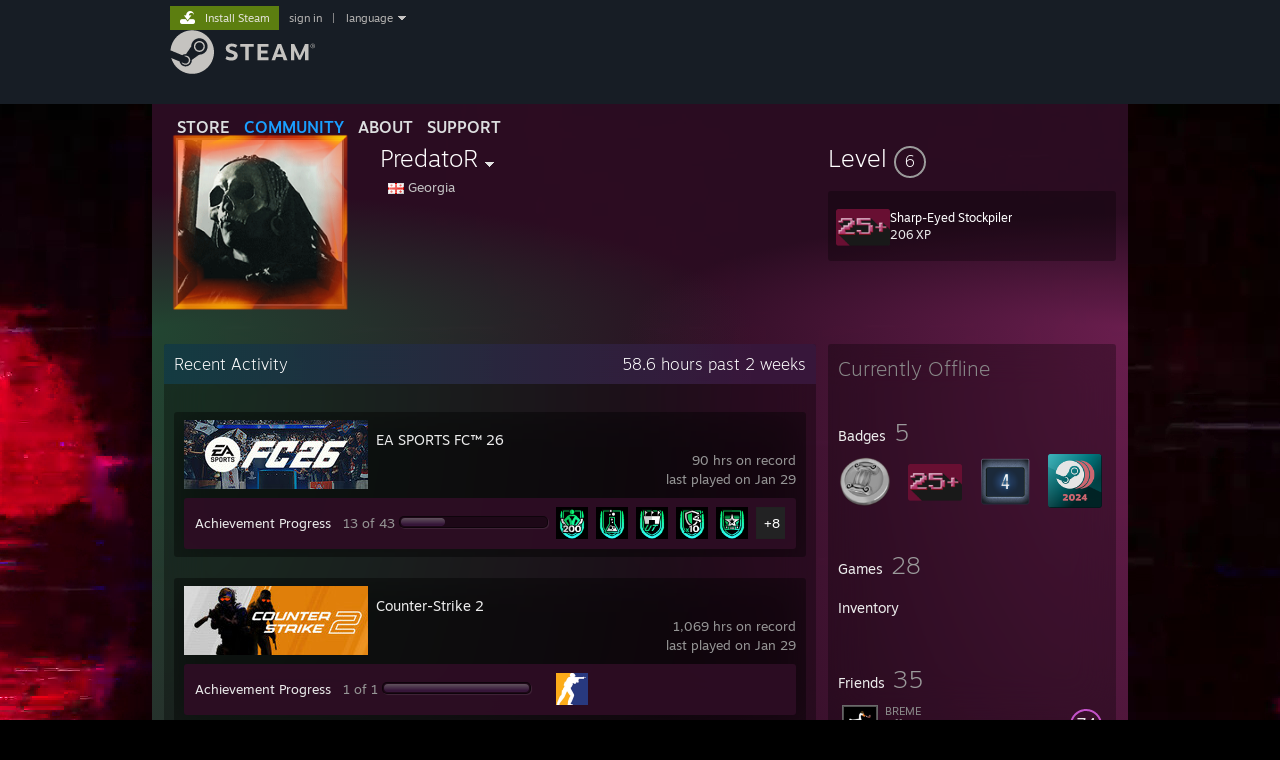

--- FILE ---
content_type: text/html; charset=UTF-8
request_url: https://steamcommunity.com/profiles/76561199205025267
body_size: 12686
content:
<!DOCTYPE html>
<html class=" responsive DesktopUI" lang="en"  >
<head>
	<meta http-equiv="Content-Type" content="text/html; charset=UTF-8">
			<meta name="viewport" content="width=device-width,initial-scale=1">
		<meta name="theme-color" content="#171a21">
		<title>Steam Community :: PredatoR</title>
	<link rel="shortcut icon" href="/favicon.ico" type="image/x-icon">

	
	
	<link href="https://community.fastly.steamstatic.com/public/shared/css/motiva_sans.css?v=-yZgCk0Nu7kH&amp;l=english&amp;_cdn=fastly" rel="stylesheet" type="text/css">
<link href="https://community.fastly.steamstatic.com/public/shared/css/buttons.css?v=0Ihq-pAoptBq&amp;l=english&amp;_cdn=fastly" rel="stylesheet" type="text/css">
<link href="https://community.fastly.steamstatic.com/public/shared/css/shared_global.css?v=uKH1RcGNHaGr&amp;l=english&amp;_cdn=fastly" rel="stylesheet" type="text/css">
<link href="https://community.fastly.steamstatic.com/public/css/globalv2.css?v=9RV1KkrS040q&amp;l=english&amp;_cdn=fastly" rel="stylesheet" type="text/css">
<link href="https://community.fastly.steamstatic.com/public/css/skin_1/modalContent.css?v=WXAusLHclDIt&amp;l=english&amp;_cdn=fastly" rel="stylesheet" type="text/css">
<link href="https://community.fastly.steamstatic.com/public/css/skin_1/profilev2.css?v=-fVuSwVjP_Fu&amp;l=english&amp;_cdn=fastly" rel="stylesheet" type="text/css">
<link href="https://community.fastly.steamstatic.com/public/shared/css/motiva_sans.css?v=-yZgCk0Nu7kH&amp;l=english&amp;_cdn=fastly" rel="stylesheet" type="text/css">
<link href="https://community.fastly.steamstatic.com/public/css/promo/summer2017/stickers.css?v=Ncr6N09yZIap&amp;l=english&amp;_cdn=fastly" rel="stylesheet" type="text/css">
<link href="https://community.fastly.steamstatic.com/public/shared/css/shared_responsive.css?v=KWbVpwRCHuVv&amp;l=english&amp;_cdn=fastly" rel="stylesheet" type="text/css">
<link href="https://community.fastly.steamstatic.com/public/css/skin_1/header.css?v=EM4kCu67DNda&amp;l=english&amp;_cdn=fastly" rel="stylesheet" type="text/css">
<script type="text/javascript">
	var __PrototypePreserve=[];
	__PrototypePreserve[0] = Array.from;
	__PrototypePreserve[1] = Array.prototype.filter;
	__PrototypePreserve[2] = Array.prototype.flatMap;
	__PrototypePreserve[3] = Array.prototype.find;
	__PrototypePreserve[4] = Array.prototype.some;
	__PrototypePreserve[5] = Function.prototype.bind;
	__PrototypePreserve[6] = HTMLElement.prototype.scrollTo;
</script>
<script type="text/javascript" src="https://community.fastly.steamstatic.com/public/javascript/prototype-1.7.js?v=npJElBnrEO6W&amp;l=english&amp;_cdn=fastly"></script>
<script type="text/javascript">
	Array.from = __PrototypePreserve[0] || Array.from;
	Array.prototype.filter = __PrototypePreserve[1] || Array.prototype.filter;
	Array.prototype.flatMap = __PrototypePreserve[2] || Array.prototype.flatMap;
	Array.prototype.find = __PrototypePreserve[3] || Array.prototype.find;
	Array.prototype.some = __PrototypePreserve[4] || Array.prototype.some;
	Function.prototype.bind = __PrototypePreserve[5] || Function.prototype.bind;
	HTMLElement.prototype.scrollTo = __PrototypePreserve[6] || HTMLElement.prototype.scrollTo;
</script>
<script type="text/javascript">
	var __ScriptaculousPreserve=[];
	__ScriptaculousPreserve[0] = Array.from;
	__ScriptaculousPreserve[1] = Function.prototype.bind;
	__ScriptaculousPreserve[2] = HTMLElement.prototype.scrollTo;
</script>
<script type="text/javascript" src="https://community.fastly.steamstatic.com/public/javascript/scriptaculous/_combined.js?v=pbdAKOcDIgbC&amp;l=english&amp;_cdn=fastly&amp;load=effects,controls,slider,dragdrop"></script>
<script type="text/javascript">
	Array.from = __ScriptaculousPreserve[0] || Array.from;
	Function.prototype.bind = __ScriptaculousPreserve[1] || Function.prototype.bind;
	HTMLElement.prototype.scrollTo = __ScriptaculousPreserve[2] || HTMLElement.prototype.scrollTo;
delete String['__parseStyleElement'];  Prototype.Browser.WebKit = true;</script>
<script type="text/javascript">VALVE_PUBLIC_PATH = "https:\/\/community.fastly.steamstatic.com\/public\/";</script><script type="text/javascript" src="https://community.fastly.steamstatic.com/public/javascript/global.js?v=cMt-H-zOgNUp&amp;l=english&amp;_cdn=fastly"></script>
<script type="text/javascript" src="https://community.fastly.steamstatic.com/public/javascript/jquery-1.11.1.min.js?v=gQHVlrK4-jX-&amp;l=english&amp;_cdn=fastly"></script>
<script type="text/javascript" src="https://community.fastly.steamstatic.com/public/shared/javascript/tooltip.js?v=LZHsOVauqTrm&amp;l=english&amp;_cdn=fastly"></script>
<script type="text/javascript" src="https://community.fastly.steamstatic.com/public/shared/javascript/shared_global.js?v=84qavQoecqcM&amp;l=english&amp;_cdn=fastly"></script>
<script type="text/javascript" src="https://community.fastly.steamstatic.com/public/shared/javascript/auth_refresh.js?v=w6QbwI-5-j2S&amp;l=english&amp;_cdn=fastly"></script>
<script type="text/javascript">Object.seal && [ Object, Array, String, Number ].map( function( builtin ) { Object.seal( builtin.prototype ); } );</script><script type="text/javascript">$J = jQuery.noConflict();
if ( typeof JSON != 'object' || !JSON.stringify || !JSON.parse ) { document.write( "<scr" + "ipt type=\"text\/javascript\" src=\"https:\/\/community.fastly.steamstatic.com\/public\/javascript\/json2.js?v=54NKNglvGTO8&amp;l=english&amp;_cdn=fastly\"><\/script>\n" ); };
</script>
		<script type="text/javascript">
			document.addEventListener('DOMContentLoaded', function(event) {
				SetupTooltips( { tooltipCSSClass: 'community_tooltip'} );
		});
		</script><script type="text/javascript" src="https://community.fastly.steamstatic.com/public/javascript/modalContent.js?v=uqf5ttWTRe7l&amp;l=english&amp;_cdn=fastly"></script>
<script type="text/javascript" src="https://community.fastly.steamstatic.com/public/javascript/modalv2.js?v=zBXEuexVQ0FZ&amp;l=english&amp;_cdn=fastly"></script>
<script type="text/javascript" src="https://community.fastly.steamstatic.com/public/javascript/profile.js?v=kpuU5wNDRWQz&amp;l=english&amp;_cdn=fastly"></script>
<script type="text/javascript" src="https://community.fastly.steamstatic.com/public/javascript/promo/stickers.js?v=CcLRHsa04otQ&amp;l=english&amp;_cdn=fastly"></script>
<script type="text/javascript" src="https://community.fastly.steamstatic.com/public/javascript/reportedcontent.js?v=-lZqrarogJr8&amp;l=english&amp;_cdn=fastly"></script>
<script type="text/javascript" src="https://community.fastly.steamstatic.com/public/javascript/webui/clientcom.js?v=ngUwzqfKwBtu&amp;l=english&amp;_cdn=fastly"></script>
<script type="text/javascript" src="https://community.fastly.steamstatic.com/public/shared/javascript/shared_responsive_adapter.js?v=e6xwLWkl6YbR&amp;l=english&amp;_cdn=fastly"></script>

						<meta name="twitter:card" content="summary">
			
	<meta name="twitter:site" content="@steam" />

						<meta property="og:title" content="Steam Community :: PredatoR">
					<meta property="twitter:title" content="Steam Community :: PredatoR">
					<meta property="og:type" content="website">
					<meta property="fb:app_id" content="105386699540688">
			
	
			<link rel="image_src" href="https://avatars.fastly.steamstatic.com/acf67207768cdc5be5f09aca6a9f7830bf27d6f7_full.jpg">
		<meta property="og:image" content="https://avatars.fastly.steamstatic.com/acf67207768cdc5be5f09aca6a9f7830bf27d6f7_full.jpg">
		<meta name="twitter:image" content="https://avatars.fastly.steamstatic.com/acf67207768cdc5be5f09aca6a9f7830bf27d6f7_full.jpg" />
				
	
	
	
	
	</head>
<body class="flat_page profile_page has_profile_background CosmicTheme responsive_page ">


<div class="responsive_page_frame with_header">
						<div role="navigation" class="responsive_page_menu_ctn mainmenu" aria-label="Mobile Menu">
				<div class="responsive_page_menu"  id="responsive_page_menu">
										<div class="mainmenu_contents">
						<div class="mainmenu_contents_items">
															<a class="menuitem" href="https://steamcommunity.com/login/home/?goto=profiles%2F76561199205025267">
									Sign in								</a>
															<a class="menuitem supernav" href="https://store.steampowered.com/" data-tooltip-type="selector" data-tooltip-content=".submenu_Store">
				Store			</a>
			<div class="submenu_Store" style="display: none;" data-submenuid="Store">
														<a class="submenuitem" href="https://store.steampowered.com/">
						Home											</a>
														<a class="submenuitem" href="https://store.steampowered.com/explore/">
						Discovery Queue											</a>
														<a class="submenuitem" href="https://steamcommunity.com/my/wishlist/">
						Wishlist											</a>
														<a class="submenuitem" href="https://store.steampowered.com/points/shop/">
						Points Shop											</a>
														<a class="submenuitem" href="https://store.steampowered.com/news/">
						News											</a>
														<a class="submenuitem" href="https://store.steampowered.com/stats/">
						Charts											</a>
							</div>
										<a class="menuitem supernav supernav_active" href="https://steamcommunity.com/" data-tooltip-type="selector" data-tooltip-content=".submenu_Community">
				Community			</a>
			<div class="submenu_Community" style="display: none;" data-submenuid="Community">
														<a class="submenuitem" href="https://steamcommunity.com/">
						Home											</a>
														<a class="submenuitem" href="https://steamcommunity.com/discussions/">
						Discussions											</a>
														<a class="submenuitem" href="https://steamcommunity.com/workshop/">
						Workshop											</a>
														<a class="submenuitem" href="https://steamcommunity.com/market/">
						Market											</a>
														<a class="submenuitem" href="https://steamcommunity.com/?subsection=broadcasts">
						Broadcasts											</a>
							</div>
										<a class="menuitem " href="https://store.steampowered.com/about/">
				About			</a>
										<a class="menuitem " href="https://help.steampowered.com/en/">
				Support			</a>
			
							<div class="minor_menu_items">
																								<div class="menuitem change_language_action">
									Change language								</div>
																																	<a class="menuitem" href="https://store.steampowered.com/mobile" target="_blank" rel="noreferrer">Get the Steam Mobile App</a>
																									<div class="menuitem" role="link" onclick="Responsive_RequestDesktopView();">
										View desktop website									</div>
															</div>
						</div>
						<div class="mainmenu_footer_spacer  "></div>
						<div class="mainmenu_footer">
															<div class="mainmenu_footer_logo"><img src="https://community.fastly.steamstatic.com/public/shared/images/responsive/footerLogo_valve_new.png"></div>
								© Valve Corporation. All rights reserved. All trademarks are property of their respective owners in the US and other countries.								<span class="mainmenu_valve_links">
									<a href="https://store.steampowered.com/privacy_agreement/" target="_blank">Privacy Policy</a>
									&nbsp;| &nbsp;<a href="http://www.valvesoftware.com/legal.htm" target="_blank">Legal</a>
									&nbsp;| &nbsp;<a href="https://help.steampowered.com/faqs/view/10BB-D27A-6378-4436" target="_blank">Accessibility</a>
									&nbsp;| &nbsp;<a href="https://store.steampowered.com/subscriber_agreement/" target="_blank">Steam Subscriber Agreement</a>
									&nbsp;| &nbsp;<a href="https://store.steampowered.com/steam_refunds/" target="_blank">Refunds</a>
									&nbsp;| &nbsp;<a href="https://store.steampowered.com/account/cookiepreferences/" target="_blank">Cookies</a>
								</span>
													</div>
					</div>
									</div>
			</div>
		
		<div class="responsive_local_menu_tab"></div>

		<div class="responsive_page_menu_ctn localmenu">
			<div class="responsive_page_menu"  id="responsive_page_local_menu" data-panel="{&quot;onOptionsActionDescription&quot;:&quot;#filter_toggle&quot;,&quot;onOptionsButton&quot;:&quot;Responsive_ToggleLocalMenu()&quot;,&quot;onCancelButton&quot;:&quot;Responsive_ToggleLocalMenu()&quot;}">
				<div class="localmenu_content" data-panel="{&quot;maintainY&quot;:true,&quot;bFocusRingRoot&quot;:true,&quot;flow-children&quot;:&quot;column&quot;}">
				</div>
			</div>
		</div>



					<div class="responsive_header">
				<div class="responsive_header_content">
					<div id="responsive_menu_logo">
						<img src="https://community.fastly.steamstatic.com/public/shared/images/responsive/header_menu_hamburger.png" height="100%">
											</div>
					<div class="responsive_header_logo">
						<a href="https://store.steampowered.com/">
															<img src="https://community.fastly.steamstatic.com/public/shared/images/responsive/header_logo.png" height="36" border="0" alt="STEAM">
													</a>
					</div>
									</div>
			</div>
		
		<div class="responsive_page_content_overlay">

		</div>

		<div class="responsive_fixonscroll_ctn nonresponsive_hidden ">
		</div>
	
	<div class="responsive_page_content">

		<div role="banner" id="global_header" data-panel="{&quot;flow-children&quot;:&quot;row&quot;}">
	<div class="content">
		<div class="logo">
			<span id="logo_holder">
									<a href="https://store.steampowered.com/" aria-label="Link to the Steam Homepage">
						<img src="https://community.fastly.steamstatic.com/public/shared/images/header/logo_steam.svg?t=962016" width="176" height="44" alt="Link to the Steam Homepage">
					</a>
							</span>
		</div>

			<div role="navigation" class="supernav_container" aria-label="Global Menu">
								<a class="menuitem supernav" href="https://store.steampowered.com/" data-tooltip-type="selector" data-tooltip-content=".submenu_Store">
				STORE			</a>
			<div class="submenu_Store" style="display: none;" data-submenuid="Store">
														<a class="submenuitem" href="https://store.steampowered.com/">
						Home											</a>
														<a class="submenuitem" href="https://store.steampowered.com/explore/">
						Discovery Queue											</a>
														<a class="submenuitem" href="https://steamcommunity.com/my/wishlist/">
						Wishlist											</a>
														<a class="submenuitem" href="https://store.steampowered.com/points/shop/">
						Points Shop											</a>
														<a class="submenuitem" href="https://store.steampowered.com/news/">
						News											</a>
														<a class="submenuitem" href="https://store.steampowered.com/stats/">
						Charts											</a>
							</div>
										<a class="menuitem supernav supernav_active" href="https://steamcommunity.com/" data-tooltip-type="selector" data-tooltip-content=".submenu_Community">
				COMMUNITY			</a>
			<div class="submenu_Community" style="display: none;" data-submenuid="Community">
														<a class="submenuitem" href="https://steamcommunity.com/">
						Home											</a>
														<a class="submenuitem" href="https://steamcommunity.com/discussions/">
						Discussions											</a>
														<a class="submenuitem" href="https://steamcommunity.com/workshop/">
						Workshop											</a>
														<a class="submenuitem" href="https://steamcommunity.com/market/">
						Market											</a>
														<a class="submenuitem" href="https://steamcommunity.com/?subsection=broadcasts">
						Broadcasts											</a>
							</div>
										<a class="menuitem " href="https://store.steampowered.com/about/">
				About			</a>
										<a class="menuitem " href="https://help.steampowered.com/en/">
				SUPPORT			</a>
				</div>
	<script type="text/javascript">
		jQuery(function($) {
			$('#global_header .supernav').v_tooltip({'location':'bottom', 'destroyWhenDone': false, 'tooltipClass': 'supernav_content', 'offsetY':-6, 'offsetX': 1, 'horizontalSnap': 4, 'tooltipParent': '#global_header .supernav_container', 'correctForScreenSize': false});
		});
	</script>

		<div id="global_actions">
			<div role="navigation" id="global_action_menu" aria-label="Account Menu">
									<a class="header_installsteam_btn header_installsteam_btn_green" href="https://store.steampowered.com/about/">
						<div class="header_installsteam_btn_content">
							Install Steam						</div>
					</a>
				
				
									<a class="global_action_link" href="https://steamcommunity.com/login/home/?goto=profiles%2F76561199205025267">sign in</a>
											&nbsp;|&nbsp;
						<span class="pulldown global_action_link" id="language_pulldown" onclick="ShowMenu( this, 'language_dropdown', 'right' );">language</span>
						<div class="popup_block_new" id="language_dropdown" style="display: none;">
							<div class="popup_body popup_menu">
																																					<a class="popup_menu_item tight" href="?l=schinese" onclick="ChangeLanguage( 'schinese' ); return false;">简体中文 (Simplified Chinese)</a>
																													<a class="popup_menu_item tight" href="?l=tchinese" onclick="ChangeLanguage( 'tchinese' ); return false;">繁體中文 (Traditional Chinese)</a>
																													<a class="popup_menu_item tight" href="?l=japanese" onclick="ChangeLanguage( 'japanese' ); return false;">日本語 (Japanese)</a>
																													<a class="popup_menu_item tight" href="?l=koreana" onclick="ChangeLanguage( 'koreana' ); return false;">한국어 (Korean)</a>
																													<a class="popup_menu_item tight" href="?l=thai" onclick="ChangeLanguage( 'thai' ); return false;">ไทย (Thai)</a>
																													<a class="popup_menu_item tight" href="?l=bulgarian" onclick="ChangeLanguage( 'bulgarian' ); return false;">Български (Bulgarian)</a>
																													<a class="popup_menu_item tight" href="?l=czech" onclick="ChangeLanguage( 'czech' ); return false;">Čeština (Czech)</a>
																													<a class="popup_menu_item tight" href="?l=danish" onclick="ChangeLanguage( 'danish' ); return false;">Dansk (Danish)</a>
																													<a class="popup_menu_item tight" href="?l=german" onclick="ChangeLanguage( 'german' ); return false;">Deutsch (German)</a>
																																							<a class="popup_menu_item tight" href="?l=spanish" onclick="ChangeLanguage( 'spanish' ); return false;">Español - España (Spanish - Spain)</a>
																													<a class="popup_menu_item tight" href="?l=latam" onclick="ChangeLanguage( 'latam' ); return false;">Español - Latinoamérica (Spanish - Latin America)</a>
																													<a class="popup_menu_item tight" href="?l=greek" onclick="ChangeLanguage( 'greek' ); return false;">Ελληνικά (Greek)</a>
																													<a class="popup_menu_item tight" href="?l=french" onclick="ChangeLanguage( 'french' ); return false;">Français (French)</a>
																													<a class="popup_menu_item tight" href="?l=italian" onclick="ChangeLanguage( 'italian' ); return false;">Italiano (Italian)</a>
																													<a class="popup_menu_item tight" href="?l=indonesian" onclick="ChangeLanguage( 'indonesian' ); return false;">Bahasa Indonesia (Indonesian)</a>
																													<a class="popup_menu_item tight" href="?l=hungarian" onclick="ChangeLanguage( 'hungarian' ); return false;">Magyar (Hungarian)</a>
																													<a class="popup_menu_item tight" href="?l=dutch" onclick="ChangeLanguage( 'dutch' ); return false;">Nederlands (Dutch)</a>
																													<a class="popup_menu_item tight" href="?l=norwegian" onclick="ChangeLanguage( 'norwegian' ); return false;">Norsk (Norwegian)</a>
																													<a class="popup_menu_item tight" href="?l=polish" onclick="ChangeLanguage( 'polish' ); return false;">Polski (Polish)</a>
																													<a class="popup_menu_item tight" href="?l=portuguese" onclick="ChangeLanguage( 'portuguese' ); return false;">Português (Portuguese - Portugal)</a>
																													<a class="popup_menu_item tight" href="?l=brazilian" onclick="ChangeLanguage( 'brazilian' ); return false;">Português - Brasil (Portuguese - Brazil)</a>
																													<a class="popup_menu_item tight" href="?l=romanian" onclick="ChangeLanguage( 'romanian' ); return false;">Română (Romanian)</a>
																													<a class="popup_menu_item tight" href="?l=russian" onclick="ChangeLanguage( 'russian' ); return false;">Русский (Russian)</a>
																													<a class="popup_menu_item tight" href="?l=finnish" onclick="ChangeLanguage( 'finnish' ); return false;">Suomi (Finnish)</a>
																													<a class="popup_menu_item tight" href="?l=swedish" onclick="ChangeLanguage( 'swedish' ); return false;">Svenska (Swedish)</a>
																													<a class="popup_menu_item tight" href="?l=turkish" onclick="ChangeLanguage( 'turkish' ); return false;">Türkçe (Turkish)</a>
																													<a class="popup_menu_item tight" href="?l=vietnamese" onclick="ChangeLanguage( 'vietnamese' ); return false;">Tiếng Việt (Vietnamese)</a>
																													<a class="popup_menu_item tight" href="?l=ukrainian" onclick="ChangeLanguage( 'ukrainian' ); return false;">Українська (Ukrainian)</a>
																									<a class="popup_menu_item tight" href="https://www.valvesoftware.com/en/contact?contact-person=Translation%20Team%20Feedback" target="_blank">Report a translation problem</a>
							</div>
						</div>
												</div>
					</div>
			</div>
</div>
<script type="text/javascript">
	g_sessionID = "5b6a1c015f4e5f2ba5b7b40f";
	g_steamID = false;
	g_strLanguage = "english";
	g_SNR = '2_100300_profile_';
	g_bAllowAppImpressions = true;
		g_ContentDescriptorPreferences = [1,3,4];

	

	// We always want to have the timezone cookie set for PHP to use
	setTimezoneCookies();

	$J( function() {

		InitMiniprofileHovers(( 'https%3A%2F%2Fsteamcommunity.com' ));
		InitEmoticonHovers();
		ApplyAdultContentPreferences();
	});

	$J( function() { InitEconomyHovers( "https:\/\/community.fastly.steamstatic.com\/public\/css\/skin_1\/economy.css?v=rbw2FTiaLS06&l=english&_cdn=fastly", "https:\/\/community.fastly.steamstatic.com\/public\/javascript\/economy_common.js?v=3TZBCEPvtfTo&l=english&_cdn=fastly", "https:\/\/community.fastly.steamstatic.com\/public\/javascript\/economy.js?v=55iGPfqTxuQB&l=english&_cdn=fastly" );});</script>
	<div id="webui_config" style="display: none;"
		 data-config="{&quot;EUNIVERSE&quot;:1,&quot;WEB_UNIVERSE&quot;:&quot;public&quot;,&quot;LANGUAGE&quot;:&quot;english&quot;,&quot;COUNTRY&quot;:&quot;US&quot;,&quot;MEDIA_CDN_COMMUNITY_URL&quot;:&quot;https:\/\/cdn.fastly.steamstatic.com\/steamcommunity\/public\/&quot;,&quot;MEDIA_CDN_URL&quot;:&quot;https:\/\/cdn.fastly.steamstatic.com\/&quot;,&quot;VIDEO_CDN_URL&quot;:&quot;https:\/\/video.fastly.steamstatic.com\/&quot;,&quot;COMMUNITY_CDN_URL&quot;:&quot;https:\/\/community.fastly.steamstatic.com\/&quot;,&quot;COMMUNITY_CDN_ASSET_URL&quot;:&quot;https:\/\/cdn.fastly.steamstatic.com\/steamcommunity\/public\/assets\/&quot;,&quot;STORE_CDN_URL&quot;:&quot;https:\/\/store.fastly.steamstatic.com\/&quot;,&quot;PUBLIC_SHARED_URL&quot;:&quot;https:\/\/community.fastly.steamstatic.com\/public\/shared\/&quot;,&quot;COMMUNITY_BASE_URL&quot;:&quot;https:\/\/steamcommunity.com\/&quot;,&quot;CHAT_BASE_URL&quot;:&quot;https:\/\/steamcommunity.com\/&quot;,&quot;STORE_BASE_URL&quot;:&quot;https:\/\/store.steampowered.com\/&quot;,&quot;STORE_CHECKOUT_BASE_URL&quot;:&quot;https:\/\/checkout.steampowered.com\/&quot;,&quot;IMG_URL&quot;:&quot;https:\/\/community.fastly.steamstatic.com\/public\/images\/&quot;,&quot;STEAMTV_BASE_URL&quot;:&quot;https:\/\/steam.tv\/&quot;,&quot;HELP_BASE_URL&quot;:&quot;https:\/\/help.steampowered.com\/&quot;,&quot;PARTNER_BASE_URL&quot;:&quot;https:\/\/partner.steamgames.com\/&quot;,&quot;STATS_BASE_URL&quot;:&quot;https:\/\/partner.steampowered.com\/&quot;,&quot;INTERNAL_STATS_BASE_URL&quot;:&quot;https:\/\/steamstats.valve.org\/&quot;,&quot;IN_CLIENT&quot;:false,&quot;USE_POPUPS&quot;:false,&quot;STORE_ICON_BASE_URL&quot;:&quot;https:\/\/shared.fastly.steamstatic.com\/store_item_assets\/steam\/apps\/&quot;,&quot;STORE_ITEM_BASE_URL&quot;:&quot;https:\/\/shared.fastly.steamstatic.com\/store_item_assets\/&quot;,&quot;WEBAPI_BASE_URL&quot;:&quot;https:\/\/api.steampowered.com\/&quot;,&quot;TOKEN_URL&quot;:&quot;https:\/\/steamcommunity.com\/chat\/clientjstoken&quot;,&quot;BUILD_TIMESTAMP&quot;:1769728838,&quot;PAGE_TIMESTAMP&quot;:1769785195,&quot;IN_TENFOOT&quot;:false,&quot;IN_GAMEPADUI&quot;:false,&quot;IN_CHROMEOS&quot;:false,&quot;IN_MOBILE_WEBVIEW&quot;:false,&quot;PLATFORM&quot;:&quot;macos&quot;,&quot;BASE_URL_STORE_CDN_ASSETS&quot;:&quot;https:\/\/cdn.fastly.steamstatic.com\/store\/&quot;,&quot;EREALM&quot;:1,&quot;LOGIN_BASE_URL&quot;:&quot;https:\/\/login.steampowered.com\/&quot;,&quot;AVATAR_BASE_URL&quot;:&quot;https:\/\/avatars.fastly.steamstatic.com\/&quot;,&quot;FROM_WEB&quot;:true,&quot;WEBSITE_ID&quot;:&quot;Community&quot;,&quot;BASE_URL_SHARED_CDN&quot;:&quot;https:\/\/shared.fastly.steamstatic.com\/&quot;,&quot;CLAN_CDN_ASSET_URL&quot;:&quot;https:\/\/clan.fastly.steamstatic.com\/&quot;,&quot;COMMUNITY_ASSETS_BASE_URL&quot;:&quot;https:\/\/shared.fastly.steamstatic.com\/community_assets\/&quot;,&quot;SNR&quot;:&quot;2_100300_profile_&quot;}"
		 data-userinfo="{&quot;logged_in&quot;:false,&quot;country_code&quot;:&quot;US&quot;,&quot;excluded_content_descriptors&quot;:[1,3,4]}">
	</div>
<div id="application_config" style="display: none;"  data-config="{&quot;EUNIVERSE&quot;:1,&quot;WEB_UNIVERSE&quot;:&quot;public&quot;,&quot;LANGUAGE&quot;:&quot;english&quot;,&quot;COUNTRY&quot;:&quot;US&quot;,&quot;MEDIA_CDN_COMMUNITY_URL&quot;:&quot;https:\/\/cdn.fastly.steamstatic.com\/steamcommunity\/public\/&quot;,&quot;MEDIA_CDN_URL&quot;:&quot;https:\/\/cdn.fastly.steamstatic.com\/&quot;,&quot;VIDEO_CDN_URL&quot;:&quot;https:\/\/video.fastly.steamstatic.com\/&quot;,&quot;COMMUNITY_CDN_URL&quot;:&quot;https:\/\/community.fastly.steamstatic.com\/&quot;,&quot;COMMUNITY_CDN_ASSET_URL&quot;:&quot;https:\/\/cdn.fastly.steamstatic.com\/steamcommunity\/public\/assets\/&quot;,&quot;STORE_CDN_URL&quot;:&quot;https:\/\/store.fastly.steamstatic.com\/&quot;,&quot;PUBLIC_SHARED_URL&quot;:&quot;https:\/\/community.fastly.steamstatic.com\/public\/shared\/&quot;,&quot;COMMUNITY_BASE_URL&quot;:&quot;https:\/\/steamcommunity.com\/&quot;,&quot;CHAT_BASE_URL&quot;:&quot;https:\/\/steamcommunity.com\/&quot;,&quot;STORE_BASE_URL&quot;:&quot;https:\/\/store.steampowered.com\/&quot;,&quot;STORE_CHECKOUT_BASE_URL&quot;:&quot;https:\/\/checkout.steampowered.com\/&quot;,&quot;IMG_URL&quot;:&quot;https:\/\/community.fastly.steamstatic.com\/public\/images\/&quot;,&quot;STEAMTV_BASE_URL&quot;:&quot;https:\/\/steam.tv\/&quot;,&quot;HELP_BASE_URL&quot;:&quot;https:\/\/help.steampowered.com\/&quot;,&quot;PARTNER_BASE_URL&quot;:&quot;https:\/\/partner.steamgames.com\/&quot;,&quot;STATS_BASE_URL&quot;:&quot;https:\/\/partner.steampowered.com\/&quot;,&quot;INTERNAL_STATS_BASE_URL&quot;:&quot;https:\/\/steamstats.valve.org\/&quot;,&quot;IN_CLIENT&quot;:false,&quot;USE_POPUPS&quot;:false,&quot;STORE_ICON_BASE_URL&quot;:&quot;https:\/\/shared.fastly.steamstatic.com\/store_item_assets\/steam\/apps\/&quot;,&quot;STORE_ITEM_BASE_URL&quot;:&quot;https:\/\/shared.fastly.steamstatic.com\/store_item_assets\/&quot;,&quot;WEBAPI_BASE_URL&quot;:&quot;https:\/\/api.steampowered.com\/&quot;,&quot;TOKEN_URL&quot;:&quot;https:\/\/steamcommunity.com\/chat\/clientjstoken&quot;,&quot;BUILD_TIMESTAMP&quot;:1769728838,&quot;PAGE_TIMESTAMP&quot;:1769785195,&quot;IN_TENFOOT&quot;:false,&quot;IN_GAMEPADUI&quot;:false,&quot;IN_CHROMEOS&quot;:false,&quot;IN_MOBILE_WEBVIEW&quot;:false,&quot;PLATFORM&quot;:&quot;macos&quot;,&quot;BASE_URL_STORE_CDN_ASSETS&quot;:&quot;https:\/\/cdn.fastly.steamstatic.com\/store\/&quot;,&quot;EREALM&quot;:1,&quot;LOGIN_BASE_URL&quot;:&quot;https:\/\/login.steampowered.com\/&quot;,&quot;AVATAR_BASE_URL&quot;:&quot;https:\/\/avatars.fastly.steamstatic.com\/&quot;,&quot;FROM_WEB&quot;:true,&quot;WEBSITE_ID&quot;:&quot;Community&quot;,&quot;BASE_URL_SHARED_CDN&quot;:&quot;https:\/\/shared.fastly.steamstatic.com\/&quot;,&quot;CLAN_CDN_ASSET_URL&quot;:&quot;https:\/\/clan.fastly.steamstatic.com\/&quot;,&quot;COMMUNITY_ASSETS_BASE_URL&quot;:&quot;https:\/\/shared.fastly.steamstatic.com\/community_assets\/&quot;,&quot;SNR&quot;:&quot;2_100300_profile_&quot;}" data-userinfo="{&quot;logged_in&quot;:false,&quot;country_code&quot;:&quot;US&quot;,&quot;excluded_content_descriptors&quot;:[1,3,4]}" data-community="[]" data-loyaltystore="{&quot;webapi_token&quot;:&quot;&quot;}" data-steam_notifications="null"></div><link href="https://community.fastly.steamstatic.com/public/css/applications/community/main.css?v=lUDT0YSE7Ra7&amp;l=english&amp;_cdn=fastly" rel="stylesheet" type="text/css">
<script type="text/javascript" src="https://community.fastly.steamstatic.com/public/javascript/applications/community/manifest.js?v=iG8a0Ew6um2U&amp;l=english&amp;_cdn=fastly"></script>
<script type="text/javascript" src="https://community.fastly.steamstatic.com/public/javascript/applications/community/libraries~b28b7af69.js?v=otJTfeJA4u84&amp;l=english&amp;_cdn=fastly"></script>
<script type="text/javascript" src="https://community.fastly.steamstatic.com/public/javascript/applications/community/main.js?v=fLXoVcWhUQ9v&amp;l=english&amp;_cdn=fastly"></script>
<div  data-featuretarget="profile-rewards"></div>	<div id="application_root"></div>

		<div role="main" class="responsive_page_template_content" id="responsive_page_template_content" data-panel="{&quot;autoFocus&quot;:true}" >

				<script type="text/javascript">
		g_rgProfileData = {"url":"https:\/\/steamcommunity.com\/profiles\/76561199205025267\/","steamid":"76561199205025267","personaname":"PredatoR","summary":""};
		const g_bViewingOwnProfile = 0;
		$J( function() {
			window.Responsive_ReparentItemsInResponsiveMode && Responsive_ReparentItemsInResponsiveMode( '.responsive_groupfriends_element', $J('#responsive_groupfriends_element_ctn') );
			
			
			SetupAnimateOnHoverImages();
		});
	</script>



<div class="no_header profile_page has_profile_background  "
	 style="">

			<div class="profile_animated_background">
			<video playsinline autoplay muted loop poster="https://shared.fastly.steamstatic.com/community_assets/images/items/1091500/4ab21a6c318ce3e8f63757cb2481ef54888e3a5c.jpg">
									<source src="https://shared.fastly.steamstatic.com/community_assets/images/items/1091500/75b1a9153e13599d66d16853be815a6f1fffaeeb.webm" type="video/webm">
									<source src="https://shared.fastly.steamstatic.com/community_assets/images/items/1091500/7faad83cd90b15e41d29984bf0f86f25e89d3643.mp4" type="video/mp4">
							</video>
		</div>
		
	


<div class="profile_header_bg">

	<div class="profile_header_bg_texture">
		
		<div class="profile_header">

			
						
			<div class="profile_header_content" data-panel="{&quot;flow-children&quot;:&quot;row&quot;}" >

				
				<div class="playerAvatar profile_header_size offline" data-miniprofile="1244759539">
										<div class="playerAvatarAutoSizeInner">
													<div class="profile_avatar_frame">
					<picture>
						<source media="(prefers-reduced-motion: reduce)" srcset="https://shared.fastly.steamstatic.com/community_assets/images/items/1217060/390944ea65bb579c77c50822bd0242cde916c971.png"></source>
						<source srcset="https://shared.fastly.steamstatic.com/community_assets/images/items/1217060/bae9860e1028d9be47e5e558d3f8a817c5d55b35.png"></source>
						<img src="https://shared.fastly.steamstatic.com/community_assets/images/items/1217060/bae9860e1028d9be47e5e558d3f8a817c5d55b35.png">
					</picture>
				</div>
														<picture>
				<source media="(prefers-reduced-motion: reduce)" srcset="https://shared.fastly.steamstatic.com/community_assets/images/items/594650/f9951538651e4df1ec71097fc0ee1c0b7b0c9b40.jpg"></source>
				<img srcset="https://shared.fastly.steamstatic.com/community_assets/images/items/594650/36d25858eb7d74231188b8f7b53201ff79463b8c.gif" >
			</picture>
							</div>
				</div>

				<div class="profile_header_centered_col">
					<div class="profile_header_centered_persona">
						<div class="persona_name" style="font-size: 24px;">
							<span class="actual_persona_name">PredatoR</span>
																						<span class="namehistory_link" onclick="ShowAliasPopup( this );">
								<img id="getnamehistory_arrow" src="https://community.fastly.steamstatic.com/public/images/skin_1/arrowDn9x5.gif" width="9" height="5" border="0">
							</span>
														<div id="NamePopup" class="popup_block_new" style="display: none;">
								<div class="popup_body popup_menu">
									<div>This user has also played as:</div>
									<div id="NamePopupAliases">

									</div>
									<div style="display:none" id="NamePopupClearAliases">
																			</div>
									<div style="clear:both"></div>
								</div>
							</div>
						</div>
													<div class="header_real_name ellipsis">
								<bdi></bdi>
																	<div class="header_location">
																					<img class="profile_flag" src="https://community.fastly.steamstatic.com/public/images/countryflags/ge.gif">
																				Georgia									</div>
															</div>
											</div>
						<div class="profile_header_summary desktop">
					</div>
				</div>

					<div class="profile_header_summary mobile">
					</div>

				<div class="profile_header_badgeinfo" data-panel="{&quot;flow-children&quot;:&quot;column&quot;}" >
											<div class="profile_header_badgeinfo_badge_area">
															<a data-panel="{&quot;focusable&quot;:true,&quot;clickOnActivate&quot;:true}" role="button" class="persona_level_btn" href="https://steamcommunity.com/profiles/76561199205025267/badges">
														<div class="persona_name persona_level">Level <div class="friendPlayerLevel lvl_0"><span class="friendPlayerLevelNum">6</span></div></div>
															</a>
															<div class="profile_header_badge">
																			<a href="https://steamcommunity.com/profiles/76561199205025267/badges/13" class="favorite_badge">
											<div class="favorite_badge_icon" data-tooltip-html="Sharp-Eyed Stockpiler<br>
28 games owned">
												<img src="https://community.fastly.steamstatic.com/public/images/badges/13_gamecollector/25_80.png?v=4" class="badge_icon small">
											</div>
											<div class="favorite_badge_description">
												<div class="name ellipsis">Sharp-Eyed Stockpiler</div>
												<div class="xp">206 XP</div>
											</div>
										</a>
																	</div>
													</div>
										<div class="profile_header_actions">
											</div>
				</div>
			</div>
		</div>
		<script type="text/javascript"> $J( function() { InitProfileSummary( g_rgProfileData['summary'] ); } ); </script>
	</div>
</div>

	<div class="profile_content has_profile_background">
		<div class="profile_content_inner">
			
			

			
			


			<div class="profile_rightcol">
				<div class="responsive_status_info">
						<div class="profile_in_game persona offline">
					<div class="profile_in_game_header">Currently Offline</div>
					</div>
									</div>

				<div class="responsive_count_link_area">
					
					
					<div data-panel="{&quot;maintainX&quot;:true,&quot;bFocusRingRoot&quot;:true,&quot;flow-children&quot;:&quot;row&quot;}" class="profile_badges">
						<div class="profile_count_link_preview_ctn" data-panel="{&quot;focusable&quot;:true,&quot;clickOnActivate&quot;:true}" role="button" >
																<div data-panel="{&quot;focusable&quot;:true,&quot;clickOnActivate&quot;:true}" role="button" class="profile_count_link ellipsis" >
						<a href="https://steamcommunity.com/profiles/76561199205025267/badges/">
							<span class="count_link_label">Badges</span>&nbsp;
							<span class="profile_count_link_total">
																	5															</span>
						</a>
					</div>
														<div class="profile_count_link_preview">
																									<div class="profile_badges_badge "  data-tooltip-html="Pillar of Community" >
										<a href="https://steamcommunity.com/profiles/76561199205025267/badges/2">
											<img src="https://community.fastly.steamstatic.com/public/images/badges/01_community/community02_80.png" class="badge_icon small">
										</a>
									</div>
																										<div class="profile_badges_badge "  data-tooltip-html="Sharp-Eyed Stockpiler&lt;br&gt;
28 games owned" >
										<a href="https://steamcommunity.com/profiles/76561199205025267/badges/13">
											<img src="https://community.fastly.steamstatic.com/public/images/badges/13_gamecollector/25_80.png?v=4" class="badge_icon small">
										</a>
									</div>
																										<div class="profile_badges_badge "  data-tooltip-html="Years of Service&lt;br&gt;
Member since September 5, 2021." >
										<a href="https://steamcommunity.com/profiles/76561199205025267/badges/1">
											<img src="https://community.fastly.steamstatic.com/public/images/badges/02_years/steamyears4_80.png" class="badge_icon small">
										</a>
									</div>
																										<div class="profile_badges_badge last"  data-tooltip-html="Steam Replay 2024&lt;br&gt;
Awarded for viewing your 2024 Steam Replay." >
										<a href="https://steamcommunity.com/profiles/76561199205025267/badges/68">
											<img src="https://community.fastly.steamstatic.com/public/images/badges/generic/YIR2024_80.png" class="badge_icon small">
										</a>
									</div>
																	<div style="clear: left;"></div>
							</div>
						</div>
					</div>
					
					<div data-panel="{&quot;maintainX&quot;:true,&quot;bFocusRingRoot&quot;:true,&quot;flow-children&quot;:&quot;row&quot;}" id="responsive_groupfriends_element_ctn">
					</div>

					<div data-panel="{&quot;maintainX&quot;:true,&quot;bFocusRingRoot&quot;:true,&quot;flow-children&quot;:&quot;row&quot;}" class="profile_item_links">
															<div data-panel="{&quot;focusable&quot;:true,&quot;clickOnActivate&quot;:true}" role="button" class="profile_count_link ellipsis" >
						<a href="https://steamcommunity.com/profiles/76561199205025267/games/?tab=all">
							<span class="count_link_label">Games</span>&nbsp;
							<span class="profile_count_link_total">
																	28															</span>
						</a>
					</div>
																						<div data-panel="{&quot;focusable&quot;:true,&quot;clickOnActivate&quot;:true}" role="button" class="profile_count_link ellipsis" >
						<a href="https://steamcommunity.com/profiles/76561199205025267/inventory/">
							<span class="count_link_label">Inventory</span>&nbsp;
							<span class="profile_count_link_total">
																	&nbsp; <!-- so the line spaces like the rest -->
															</span>
						</a>
					</div>
																																																																																																	<div style="clear: left;"></div>
					</div>
				</div>

				
									<div class="profile_friend_links profile_count_link_preview_ctn responsive_groupfriends_element" data-panel="{&quot;focusable&quot;:true,&quot;clickOnActivate&quot;:true}" role="button" >
															<div data-panel="{&quot;focusable&quot;:true,&quot;clickOnActivate&quot;:true}" role="button" class="profile_count_link ellipsis" >
						<a href="https://steamcommunity.com/profiles/76561199205025267/friends/">
							<span class="count_link_label">Friends</span>&nbsp;
							<span class="profile_count_link_total">
																	35															</span>
						</a>
					</div>
							
						
						<div class="profile_topfriends profile_count_link_preview">
																	<div data-panel="{&quot;flow-children&quot;:&quot;column&quot;}" class="friendBlock persona offline" data-miniprofile="1039333167" >
						<a class="friendBlockLinkOverlay" href="https://steamcommunity.com/profiles/76561198999598895"></a>
										<div class="friendPlayerLevel lvl_70">
					<span class="friendPlayerLevelNum">74</span>
				</div>
												<div class="playerAvatar offline">
				<img src="https://avatars.fastly.steamstatic.com/49e61e0fb525e41a5d4cf4d162573557f79b5467_medium.jpg">
			</div>
			<div class="friendBlockContent">
				BREME<br>
				<span class="friendSmallText">
		Offline
				</span>
			</div>
		</div>
																			<div data-panel="{&quot;flow-children&quot;:&quot;column&quot;}" class="friendBlock persona offline" data-miniprofile="1039341318" >
						<a class="friendBlockLinkOverlay" href="https://steamcommunity.com/id/goriskatletislayer"></a>
										<div class="friendPlayerLevel lvl_70">
					<span class="friendPlayerLevelNum">70</span>
				</div>
												<div class="playerAvatar offline">
				<img src="https://avatars.fastly.steamstatic.com/b3df39fc46559d589d1e8895e31051164c2482c7_medium.jpg">
			</div>
			<div class="friendBlockContent">
				❟❛❟ RE4PER<br>
				<span class="friendSmallText">
		Offline
				</span>
			</div>
		</div>
																			<div data-panel="{&quot;flow-children&quot;:&quot;column&quot;}" class="friendBlock persona online" data-miniprofile="1172285139" >
						<a class="friendBlockLinkOverlay" href="https://steamcommunity.com/profiles/76561199132550867"></a>
										<div class="friendPlayerLevel lvl_50">
					<span class="friendPlayerLevelNum">51</span>
				</div>
												<div class="playerAvatar online">
				<img src="https://avatars.fastly.steamstatic.com/83ee56bcd0c551cf80aee53347c990d0188c418a_medium.jpg">
			</div>
			<div class="friendBlockContent">
				kHRYSTAL<br>
				<span class="friendSmallText">
		Online
				</span>
			</div>
		</div>
																			<div data-panel="{&quot;flow-children&quot;:&quot;column&quot;}" class="friendBlock persona offline" data-miniprofile="1017551662" >
						<a class="friendBlockLinkOverlay" href="https://steamcommunity.com/id/wiqo"></a>
										<div class="friendPlayerLevel lvl_40">
					<span class="friendPlayerLevelNum">45</span>
				</div>
												<div class="playerAvatar offline">
				<img src="https://avatars.fastly.steamstatic.com/ddad406875605399e4e2622867172f44c0516387_medium.jpg">
			</div>
			<div class="friendBlockContent">
				WIQO<br>
				<span class="friendSmallText">
		Offline
				</span>
			</div>
		</div>
																			<div data-panel="{&quot;flow-children&quot;:&quot;column&quot;}" class="friendBlock persona offline" data-miniprofile="1212350155" >
						<a class="friendBlockLinkOverlay" href="https://steamcommunity.com/profiles/76561199172615883"></a>
										<div class="friendPlayerLevel lvl_40">
					<span class="friendPlayerLevelNum">43</span>
				</div>
												<div class="playerAvatar offline">
				<img src="https://avatars.fastly.steamstatic.com/4df46a7dc5ced416460402f4fa4d8774b6d00a57_medium.jpg">
			</div>
			<div class="friendBlockContent">
				ImTheJaVa<br>
				<span class="friendSmallText">
		Offline
				</span>
			</div>
		</div>
																			<div data-panel="{&quot;flow-children&quot;:&quot;column&quot;}" class="friendBlock persona offline" data-miniprofile="1160858407" >
						<a class="friendBlockLinkOverlay" href="https://steamcommunity.com/id/GrdzeIo"></a>
										<div class="friendPlayerLevel lvl_30">
					<span class="friendPlayerLevelNum">38</span>
				</div>
												<div class="playerAvatar offline">
				<img src="https://avatars.fastly.steamstatic.com/1c7fd4a03c49da5956744d9ebd6cbd2e78535c67_medium.jpg">
			</div>
			<div class="friendBlockContent">
				Giorgi G. &lt;Grdzelo&gt;<br>
				<span class="friendSmallText">
		Offline
				</span>
			</div>
		</div>
															</div>
					</div>
				
			</div>


			<div class="profile_leftcol">

				
									<div class="profile_customization">
						<div class="profile_recentgame_header profile_customization_header">
							<div>Recent Activity</div>
															<div class="recentgame_quicklinks recentgame_recentplaytime">
									<div>58.6 hours past 2 weeks</div>
								</div>
													</div>
						<div class="profile_customization_block">

							<div class="recent_games">
																	<div class="recent_game">
										<div data-panel="{&quot;type&quot;:&quot;PanelGroup&quot;}" class="recent_game_content">
											<div class="game_info">
												<div class="game_info_cap "><a href="https://steamcommunity.com/app/3405690"><img class="game_capsule" src="https://shared.fastly.steamstatic.com/store_item_assets/steam/apps/3405690/abca0fd9695521a046d407327d82f808162315f7/capsule_184x69.jpg?t=1769020260"></a></div>
												<div class="game_info_details">
													90 hrs on record<br>
																																										last played on Jan 29																																							</div>
												<div class="game_name"><a class="whiteLink" href="https://steamcommunity.com/app/3405690">EA SPORTS FC™ 26</a></div>
											</div>

												<div class="game_info_stats">
					<div class="game_info_achievements_only_ctn">
													<div class="game_info_achievements">
						<div class="game_info_achievements_summary_area">
							<span class="game_info_achievement_summary">
								<a class="whiteLink" href="https://steamcommunity.com/profiles/76561199205025267/stats/3405690/achievements/">Achievement Progress</a>
								&nbsp; <span class="ellipsis">13 of 43</span>
							</span>
							<div class="achievement_progress_bar_ctn">
																	<div class="progress_bar" style="width: 30%;">

									</div>
															</div>
						</div>
						<div class="achievement_icons">
																						<div class="game_info_achievement"  data-tooltip-text="Mythic Milestone" >
									<a href="https://steamcommunity.com/profiles/76561199205025267/stats/3405690/achievements/">
										<img src="https://cdn.fastly.steamstatic.com/steamcommunity/public/images/apps/3405690/50f9bd333e15fa477c48a394980c1ee4a57248b9.jpg">
									</a>
								</div>
															<div class="game_info_achievement"  data-tooltip-text="Full Chemistry Charge" >
									<a href="https://steamcommunity.com/profiles/76561199205025267/stats/3405690/achievements/">
										<img src="https://cdn.fastly.steamstatic.com/steamcommunity/public/images/apps/3405690/82a00b7981af3522a3465156c7154ffc19c27ac4.jpg">
									</a>
								</div>
															<div class="game_info_achievement"  data-tooltip-text="Champion’s Debut" >
									<a href="https://steamcommunity.com/profiles/76561199205025267/stats/3405690/achievements/">
										<img src="https://cdn.fastly.steamstatic.com/steamcommunity/public/images/apps/3405690/6b9092fccd3ba0e5b66d763d9fab67dcc9517830.jpg">
									</a>
								</div>
															<div class="game_info_achievement"  data-tooltip-text="Defensive Dynamo" >
									<a href="https://steamcommunity.com/profiles/76561199205025267/stats/3405690/achievements/">
										<img src="https://cdn.fastly.steamstatic.com/steamcommunity/public/images/apps/3405690/6811de816520f6b1772567f9b742f752db93dc0b.jpg">
									</a>
								</div>
															<div class="game_info_achievement"  data-tooltip-text="Bounty Buster" >
									<a href="https://steamcommunity.com/profiles/76561199205025267/stats/3405690/achievements/">
										<img src="https://cdn.fastly.steamstatic.com/steamcommunity/public/images/apps/3405690/720e09097969c46fdb402e722c786194b46e5b32.jpg">
									</a>
								</div>
																						<div data-panel="{&quot;focusable&quot;:true,&quot;clickOnActivate&quot;:true}" role="button" class="game_info_achievement plus_more" onclick="window.location='https://steamcommunity.com/profiles/76561199205025267/stats/3405690/achievements/'">
									+8								</div>
													</div>
					</div>
								<div style="clear: both;"></div>
			</div>
					</div>
										</div>
									</div>
																	<div class="recent_game">
										<div data-panel="{&quot;type&quot;:&quot;PanelGroup&quot;}" class="recent_game_content">
											<div class="game_info">
												<div class="game_info_cap "><a href="https://steamcommunity.com/app/730"><img class="game_capsule" src="https://shared.fastly.steamstatic.com/store_item_assets/steam/apps/730/capsule_184x69.jpg?t=1749053861"></a></div>
												<div class="game_info_details">
													1,069 hrs on record<br>
																																										last played on Jan 29																																							</div>
												<div class="game_name"><a class="whiteLink" href="https://steamcommunity.com/app/730">Counter-Strike 2</a></div>
											</div>

												<div class="game_info_stats">
					<div class="game_info_achievements_only_ctn">
													<div class="game_info_achievements">
						<div class="game_info_achievements_summary_area">
							<span class="game_info_achievement_summary">
								<a class="whiteLink" href="https://steamcommunity.com/profiles/76561199205025267/stats/730/achievements/">Achievement Progress</a>
								&nbsp; <span class="ellipsis">1 of 1</span>
							</span>
							<div class="achievement_progress_bar_ctn">
																	<div class="progress_bar" style="width: 100%;">

									</div>
															</div>
						</div>
						<div class="achievement_icons">
																						<div class="game_info_achievement"  data-tooltip-text="A New Beginning" >
									<a href="https://steamcommunity.com/profiles/76561199205025267/stats/730/achievements/">
										<img src="https://cdn.fastly.steamstatic.com/steamcommunity/public/images/apps/730/f75dd04fa12445a8ec43be65fa16ff1b8d2bf82e.jpg">
									</a>
								</div>
																				</div>
					</div>
								<div style="clear: both;"></div>
			</div>
					</div>
										</div>
									</div>
																	<div class="recent_game">
										<div data-panel="{&quot;type&quot;:&quot;PanelGroup&quot;}" class="recent_game_content">
											<div class="game_info">
												<div class="game_info_cap "><a href="https://steamcommunity.com/app/261550"><img class="game_capsule" src="https://shared.fastly.steamstatic.com/store_item_assets/steam/apps/261550/capsule_184x69.jpg?t=1764252300"></a></div>
												<div class="game_info_details">
													285 hrs on record<br>
																																										last played on Jan 11																																							</div>
												<div class="game_name"><a class="whiteLink" href="https://steamcommunity.com/app/261550">Mount &amp; Blade II: Bannerlord</a></div>
											</div>

												<div class="game_info_stats">
					<div class="game_info_achievements_only_ctn">
													<div class="game_info_achievements">
						<div class="game_info_achievements_summary_area">
							<span class="game_info_achievement_summary">
								<a class="whiteLink" href="https://steamcommunity.com/profiles/76561199205025267/stats/261550/achievements/">Achievement Progress</a>
								&nbsp; <span class="ellipsis">26 of 50</span>
							</span>
							<div class="achievement_progress_bar_ctn">
																	<div class="progress_bar" style="width: 52%;">

									</div>
															</div>
						</div>
						<div class="achievement_icons">
																						<div class="game_info_achievement"  data-tooltip-text="Butterlord" >
									<a href="https://steamcommunity.com/profiles/76561199205025267/stats/261550/achievements/">
										<img src="https://cdn.fastly.steamstatic.com/steamcommunity/public/images/apps/261550/3339949e2d44021820fc5251da64c5fbdbefad8f.jpg">
									</a>
								</div>
															<div class="game_info_achievement"  data-tooltip-text="Veni vidi vici" >
									<a href="https://steamcommunity.com/profiles/76561199205025267/stats/261550/achievements/">
										<img src="https://cdn.fastly.steamstatic.com/steamcommunity/public/images/apps/261550/166ff403a0bbc2dd33d62e685f437ac65f2f124a.jpg">
									</a>
								</div>
															<div class="game_info_achievement"  data-tooltip-text="Crush your enemies" >
									<a href="https://steamcommunity.com/profiles/76561199205025267/stats/261550/achievements/">
										<img src="https://cdn.fastly.steamstatic.com/steamcommunity/public/images/apps/261550/b6bf92167c9725c499d25df9c9fce418e5444e66.jpg">
									</a>
								</div>
															<div class="game_info_achievement"  data-tooltip-text="Kingslayer" >
									<a href="https://steamcommunity.com/profiles/76561199205025267/stats/261550/achievements/">
										<img src="https://cdn.fastly.steamstatic.com/steamcommunity/public/images/apps/261550/53ec8b4756ecdb8ffd6dca6ed70bb459445923ec.jpg">
									</a>
								</div>
															<div class="game_info_achievement"  data-tooltip-text="Freedom!" >
									<a href="https://steamcommunity.com/profiles/76561199205025267/stats/261550/achievements/">
										<img src="https://cdn.fastly.steamstatic.com/steamcommunity/public/images/apps/261550/e5b892fc15757a66eef6577833337ca585e8d930.jpg">
									</a>
								</div>
																						<div data-panel="{&quot;focusable&quot;:true,&quot;clickOnActivate&quot;:true}" role="button" class="game_info_achievement plus_more" onclick="window.location='https://steamcommunity.com/profiles/76561199205025267/stats/261550/achievements/'">
									+21								</div>
													</div>
					</div>
								<div style="clear: both;"></div>
			</div>
					</div>
										</div>
									</div>
															</div>
							<div>
								<div class="recentgame_quicklinks">
									View									<a class="whiteLink" href="https://steamcommunity.com/profiles/76561199205025267/games/">All Recently Played</a>
																			<span class="link_separator">|</span> <a class="whiteLink" href="https://steamcommunity.com/profiles/76561199205025267/wishlist/">Wishlist</a>
																										</div>
								<div style="clear: right;"></div>
							</div>
						</div>
					</div>
				
									<div class="profile_comment_area">
						<script type="text/javascript">
	$J( function() {
		InitializeCommentThread( "Profile", "Profile_76561199205025267", {"feature":"-1","feature2":-1,"owner":"76561199205025267","total_count":11,"start":0,"pagesize":6,"has_upvoted":0,"upvotes":0,"votecountid":null,"voteupid":null,"commentcountid":null,"subscribed":false}, 'https://steamcommunity.com/comment/Profile/', 40 );
	} );
</script>
<div class="commentthread_area"  id="commentthread_Profile_76561199205025267_area">
	<div class="commentthread_header">
		<div class="commentthread_header_and_count">
			<span class="ellipsis commentthread_count_label">
									<span class="commentthread_header_label">Comments</span>
							</span>
			<div class="commentthread_count">
							</div>
		</div>
		<div class="commentthread_paging has_view_all_link" id="commentthread_Profile_76561199205025267_pagecontrols">
							<a class="commentthread_allcommentslink" href="https://steamcommunity.com/profiles/76561199205025267/allcomments">View all <span id="commentthread_Profile_76561199205025267_totalcount">11</span> comments</a>
						<div class="commentthread_pagelinks_ctn">
				<a id="commentthread_Profile_76561199205025267_pagebtn_prev" href="javascript:void(0);" class="pagebtn">&lt;</a>
				<span id="commentthread_Profile_76561199205025267_pagelinks" class="commentthread_pagelinks"></span>
				<span id="commentthread_Profile_76561199205025267_pagedropdown" class="commentthread_pagedropdown"></span>
				<a id="commentthread_Profile_76561199205025267_pagebtn_next" href="javascript:void(0);" class="pagebtn">&gt;</a>
			</div>
		</div>
	</div>
				<!-- 21 -->
				<div style="" class="commentthread_comment_container" id="commentthread_Profile_76561199205025267_postcontainer">
			<div class="commentthread_comments" id="commentthread_Profile_76561199205025267_posts">
						
	
	<div data-panel="{&quot;flow-children&quot;:&quot;row&quot;,&quot;type&quot;:&quot;PanelGroup&quot;}" class="commentthread_comment responsive_body_text   " id="comment_4518884696784556262" style="">
				<div class="commentthread_comment_avatar playerAvatar offline">
										<div class="profile_avatar_frame">
					<picture>
						<source media="(prefers-reduced-motion: reduce)" srcset="https://shared.fastly.steamstatic.com/community_assets/images/items/2603600/d09ca15bf250b349035e7ec57b8e8eb6dc93337e.png"></source>
						<source srcset="https://shared.fastly.steamstatic.com/community_assets/images/items/2603600/95acade4e55d36209f79a15a525a416e8a59ec8f.png"></source>
						<img src="https://shared.fastly.steamstatic.com/community_assets/images/items/2603600/95acade4e55d36209f79a15a525a416e8a59ec8f.png">
					</picture>
				</div>
								<a href="https://steamcommunity.com/profiles/76561198999598895" data-miniprofile="1039333167">
									<img src="https://avatars.fastly.steamstatic.com/49e61e0fb525e41a5d4cf4d162573557f79b5467.jpg" srcset="https://avatars.fastly.steamstatic.com/49e61e0fb525e41a5d4cf4d162573557f79b5467.jpg 1x, https://avatars.fastly.steamstatic.com/49e61e0fb525e41a5d4cf4d162573557f79b5467_medium.jpg 2x">							</a>
		</div>
		<div class="commentthread_comment_content">
			<div data-panel="{&quot;flow-children&quot;:&quot;row&quot;}" class="commentthread_comment_author">
				<a class="hoverunderline commentthread_author_link" href="https://steamcommunity.com/profiles/76561198999598895"  data-miniprofile="1039333167">
					<bdi>BREME</bdi></a>

				
				
				
				
				
				<span class="commentthread_comment_timestamp" title="August 6, 2024 @ 10:59:39 am PST" data-timestamp="1722967179">
					Aug 6, 2024 @ 10:59am&nbsp;
				</span>
												<div class="commentthread_comment_actions" >
									</div>
			</div>
			<div class="commentthread_comment_text" id="comment_content_4518884696784556262">
				⠄⠄⠄⠄⣠⣴⣿⣿⣿⣷⣦⡠⣴⣶⣶⣶⣦⡀⠄⠄⠄⠄⠄⠄⠄⠄⠄⠄⠄⠄<br>⠄⠄⠄⣴⣿⣿⣫⣭⣭⣭⣭⣥⢹⣟⣛⣛⣛⣃⣀⠄⠄⠄⠄⠄⠄⠄⠄⠄⠄⠄<br>⠄⣠⢸⣿⣿⣿⣿⢯⡓⢻⠿⠿⠷⡜⣯⠭⢽⠿⠯⠽⣀⠄⠄⠄⠄⠄⠄⠄⠄⠄<br>⣼⣿⣾⣿⣿⣿⣥⣝⠂⠐⠈⢸⠿⢆⠱⠯⠄⠈⠸⣛⡒⠄⠄⠄⠄⠄⠄⠄⠄⠄<br>⣿⣿⣿⣿⣿⣿⣿⣶⣶⣭⡭⢟⣲⣶⡿⠿⠿⠿⠿⠋⠄⠄⣴⠶⠶⠶⠶⠶⢶⡀<br>⣿⣿⣿⣿⣿⢟⣛⠿⢿⣷⣾⣿⣿⣿⣿⣿⣿⣿⣷⡄⠄⢰⠇⠄⠄⠄⠄⠄⠈⣧<br>⣿⣿⣿⣿⣷⡹⣭⣛⠳⠶⠬⠭⢭⣝⣛⣛⣛⣫⣭⡥⠄⠸⡄⣶⣶⣾⣿⣿⢇⡟<br>⠿⣿⣿⣿⣿⣿⣦⣭⣛⣛⡛⠳⠶⠶⠶⣶⣶⣶⠶⠄⠄⠄⠙⠮⣽⣛⣫⡵⠊⠁<br>⣍⡲⠮⣍⣙⣛⣛⡻⠿⠿⠿⠿⠿⠿⠿⠖⠂⠄⠄⠄⠄⠄⠄⠄⠄⣸⠄⠄⠄⠄<br>⣿⣿⣿⣶⣦⣬⣭⣭⣭⣝⣭⣭⣭⣴⣷⣦⡀⠄⠄⠄⠄⠄⠄⠠⠤⠿⠦⠤⠄⠄ +rep			</div>
								</div>
			</div>
		
	
	<div data-panel="{&quot;flow-children&quot;:&quot;row&quot;,&quot;type&quot;:&quot;PanelGroup&quot;}" class="commentthread_comment responsive_body_text   " id="comment_4518883513873109861" style="">
				<div class="commentthread_comment_avatar playerAvatar offline">
										<div class="profile_avatar_frame">
					<picture>
						<source media="(prefers-reduced-motion: reduce)" srcset="https://shared.fastly.steamstatic.com/community_assets/images/items/2603600/d09ca15bf250b349035e7ec57b8e8eb6dc93337e.png"></source>
						<source srcset="https://shared.fastly.steamstatic.com/community_assets/images/items/2603600/95acade4e55d36209f79a15a525a416e8a59ec8f.png"></source>
						<img src="https://shared.fastly.steamstatic.com/community_assets/images/items/2603600/95acade4e55d36209f79a15a525a416e8a59ec8f.png">
					</picture>
				</div>
								<a href="https://steamcommunity.com/profiles/76561198999598895" data-miniprofile="1039333167">
									<img src="https://avatars.fastly.steamstatic.com/49e61e0fb525e41a5d4cf4d162573557f79b5467.jpg" srcset="https://avatars.fastly.steamstatic.com/49e61e0fb525e41a5d4cf4d162573557f79b5467.jpg 1x, https://avatars.fastly.steamstatic.com/49e61e0fb525e41a5d4cf4d162573557f79b5467_medium.jpg 2x">							</a>
		</div>
		<div class="commentthread_comment_content">
			<div data-panel="{&quot;flow-children&quot;:&quot;row&quot;}" class="commentthread_comment_author">
				<a class="hoverunderline commentthread_author_link" href="https://steamcommunity.com/profiles/76561198999598895"  data-miniprofile="1039333167">
					<bdi>BREME</bdi></a>

				
				
				
				
				
				<span class="commentthread_comment_timestamp" title="July 25, 2024 @ 11:16:18 am PST" data-timestamp="1721931378">
					Jul 25, 2024 @ 11:16am&nbsp;
				</span>
												<div class="commentthread_comment_actions" >
									</div>
			</div>
			<div class="commentthread_comment_text" id="comment_content_4518883513873109861">
				𝘏𝘢𝘷𝘦 𝘢 𝘸𝘰𝘯𝘥𝘦𝘳𝘧𝘶𝘭 𝘢𝘯𝘥 𝘫𝘰𝘺𝘧𝘶𝘭𝘭 𝘸𝘦𝘦𝘬 𝘮𝘺 𝘥𝘦𝘢𝘳 𝘧𝘳𝘪𝘦𝘯𝘥 &lt;3<br>𝘚𝘵𝘢𝘺 𝘢𝘮𝘢𝘻𝘪𝘯𝘨 𝘢𝘯𝘥 𝘣𝘦 𝘺𝘰𝘶𝘳𝘴𝘦𝘭𝘧. 𝘈𝘭𝘸𝘢𝘺𝘴 𝘳𝘦𝘮𝘦𝘮𝘣𝘦𝘳 𝘵𝘰 𝘵𝘢𝘬𝘦 𝘣𝘳𝘦𝘢𝘬𝘴 𝘪𝘧 𝘵𝘩𝘪𝘯𝘨𝘴 𝘨𝘦𝘵 𝘩𝘢𝘳𝘴𝘩!			</div>
								</div>
			</div>
		
	
	<div data-panel="{&quot;flow-children&quot;:&quot;row&quot;,&quot;type&quot;:&quot;PanelGroup&quot;}" class="commentthread_comment responsive_body_text   " id="comment_4354495356172847208" style="">
				<div class="commentthread_comment_avatar playerAvatar offline">
										<div class="profile_avatar_frame">
					<picture>
						<source media="(prefers-reduced-motion: reduce)" srcset="https://shared.fastly.steamstatic.com/community_assets/images/items/2603600/d09ca15bf250b349035e7ec57b8e8eb6dc93337e.png"></source>
						<source srcset="https://shared.fastly.steamstatic.com/community_assets/images/items/2603600/95acade4e55d36209f79a15a525a416e8a59ec8f.png"></source>
						<img src="https://shared.fastly.steamstatic.com/community_assets/images/items/2603600/95acade4e55d36209f79a15a525a416e8a59ec8f.png">
					</picture>
				</div>
								<a href="https://steamcommunity.com/profiles/76561198999598895" data-miniprofile="1039333167">
									<img src="https://avatars.fastly.steamstatic.com/49e61e0fb525e41a5d4cf4d162573557f79b5467.jpg" srcset="https://avatars.fastly.steamstatic.com/49e61e0fb525e41a5d4cf4d162573557f79b5467.jpg 1x, https://avatars.fastly.steamstatic.com/49e61e0fb525e41a5d4cf4d162573557f79b5467_medium.jpg 2x">							</a>
		</div>
		<div class="commentthread_comment_content">
			<div data-panel="{&quot;flow-children&quot;:&quot;row&quot;}" class="commentthread_comment_author">
				<a class="hoverunderline commentthread_author_link" href="https://steamcommunity.com/profiles/76561198999598895"  data-miniprofile="1039333167">
					<bdi>BREME</bdi></a>

				
				
				
				
				
				<span class="commentthread_comment_timestamp" title="May 10, 2024 @ 1:25:23 pm PST" data-timestamp="1715372723">
					May 10, 2024 @ 1:25pm&nbsp;
				</span>
												<div class="commentthread_comment_actions" >
									</div>
			</div>
			<div class="commentthread_comment_text" id="comment_content_4354495356172847208">
				PredatoR			</div>
								</div>
			</div>
		
	
	<div data-panel="{&quot;flow-children&quot;:&quot;row&quot;,&quot;type&quot;:&quot;PanelGroup&quot;}" class="commentthread_comment responsive_body_text   " id="comment_3828665107790889596" style="">
				<div class="commentthread_comment_avatar playerAvatar offline">
											<a href="https://steamcommunity.com/profiles/76561199065700032" data-miniprofile="1105434304">
									<img src="https://avatars.fastly.steamstatic.com/f67b77d1fd0abaad77ca1f89888e72894ec08489.jpg" srcset="https://avatars.fastly.steamstatic.com/f67b77d1fd0abaad77ca1f89888e72894ec08489.jpg 1x, https://avatars.fastly.steamstatic.com/f67b77d1fd0abaad77ca1f89888e72894ec08489_medium.jpg 2x">							</a>
		</div>
		<div class="commentthread_comment_content">
			<div data-panel="{&quot;flow-children&quot;:&quot;row&quot;}" class="commentthread_comment_author">
				<a class="hoverunderline commentthread_author_link" href="https://steamcommunity.com/profiles/76561199065700032"  data-miniprofile="1105434304">
					<bdi>٨ـﮩﮩ❤٨ـﮩﮩ</bdi></a>

				
				
				
				
				
				<span class="commentthread_comment_timestamp" title="April 24, 2023 @ 5:15:31 am PST" data-timestamp="1682338531">
					Apr 24, 2023 @ 5:15am&nbsp;
				</span>
												<div class="commentthread_comment_actions" >
									</div>
			</div>
			<div class="commentthread_comment_text" id="comment_content_3828665107790889596">
				░░█░░░█▀█░█▀▀░█▀█<br>▀▀█▀▀░█▀▄░█▀░░█▀▀<br>░░█░░░▀░▀░▀▀▀░▀░░<br>／ﾌﾌ 　　　　　　　ム｀ヽ<br>/ ノ) 　　　　　　　　）　ヽ<br>/ ｜　　( ͡° ͜ʖ ͡°）ノ⌒（ゝ._,ノ<br>/　ﾉ⌒7⌒ヽーく　 ＼　／<br>丶＿ ノ ｡　　 ノ､　｡|/<br>　　 `ヽ `ー-'_人`ーﾉ<br>　　　 丶 ￣ _人'彡ﾉ			</div>
								</div>
			</div>
		
	
	<div data-panel="{&quot;flow-children&quot;:&quot;row&quot;,&quot;type&quot;:&quot;PanelGroup&quot;}" class="commentthread_comment responsive_body_text   " id="comment_6980058383078039030" style="">
				<div class="commentthread_comment_avatar playerAvatar offline">
											<a href="https://steamcommunity.com/profiles/76561199065700032" data-miniprofile="1105434304">
									<img src="https://avatars.fastly.steamstatic.com/f67b77d1fd0abaad77ca1f89888e72894ec08489.jpg" srcset="https://avatars.fastly.steamstatic.com/f67b77d1fd0abaad77ca1f89888e72894ec08489.jpg 1x, https://avatars.fastly.steamstatic.com/f67b77d1fd0abaad77ca1f89888e72894ec08489_medium.jpg 2x">							</a>
		</div>
		<div class="commentthread_comment_content">
			<div data-panel="{&quot;flow-children&quot;:&quot;row&quot;}" class="commentthread_comment_author">
				<a class="hoverunderline commentthread_author_link" href="https://steamcommunity.com/profiles/76561199065700032"  data-miniprofile="1105434304">
					<bdi>٨ـﮩﮩ❤٨ـﮩﮩ</bdi></a>

				
				
				
				
				
				<span class="commentthread_comment_timestamp" title="April 15, 2023 @ 8:06:57 am PST" data-timestamp="1681571217">
					Apr 15, 2023 @ 8:06am&nbsp;
				</span>
												<div class="commentthread_comment_actions" >
									</div>
			</div>
			<div class="commentthread_comment_text" id="comment_content_6980058383078039030">
				+rep 🌸<br>+rep AWP GOD 💢<br>+rep Great Player 💛<br>+rep Amazing Tactics 👌<br>+rep Killing Machine 😈<br>+rep Sign my profile 💜<br>+rep Top Player 🔝<br>+rep Thanks For Carry 👍<br>+rep Epic Comeback 👏<br>+rep Great Teammate 🎮<br>+rep sign me pls 💛<br>+rep Epic Clutch ✌<br>+rep Insane Skills 👌<br>+rep Nice Inventory 😍<br>+rep ONE TAP MACHINE 💢<br>+rep nice profile 💜<br>+rep Friendly Person ✌			</div>
								</div>
			</div>
		
	
	<div data-panel="{&quot;flow-children&quot;:&quot;row&quot;,&quot;type&quot;:&quot;PanelGroup&quot;}" class="commentthread_comment responsive_body_text   " id="comment_6980058383074162658" style="">
				<div class="commentthread_comment_avatar playerAvatar offline">
											<a href="https://steamcommunity.com/profiles/76561199065700032" data-miniprofile="1105434304">
									<img src="https://avatars.fastly.steamstatic.com/f67b77d1fd0abaad77ca1f89888e72894ec08489.jpg" srcset="https://avatars.fastly.steamstatic.com/f67b77d1fd0abaad77ca1f89888e72894ec08489.jpg 1x, https://avatars.fastly.steamstatic.com/f67b77d1fd0abaad77ca1f89888e72894ec08489_medium.jpg 2x">							</a>
		</div>
		<div class="commentthread_comment_content">
			<div data-panel="{&quot;flow-children&quot;:&quot;row&quot;}" class="commentthread_comment_author">
				<a class="hoverunderline commentthread_author_link" href="https://steamcommunity.com/profiles/76561199065700032"  data-miniprofile="1105434304">
					<bdi>٨ـﮩﮩ❤٨ـﮩﮩ</bdi></a>

				
				
				
				
				
				<span class="commentthread_comment_timestamp" title="April 14, 2023 @ 6:43:59 am PST" data-timestamp="1681479839">
					Apr 14, 2023 @ 6:43am&nbsp;
				</span>
												<div class="commentthread_comment_actions" >
									</div>
			</div>
			<div class="commentthread_comment_text" id="comment_content_6980058383074162658">
				+rep good player ♥♥♥			</div>
								</div>
			</div>
			</div>
		</div>
		<div class="commentthread_footer" id="commentthread_Profile_76561199205025267_fpagecontrols">
			<div class="commentthread_paging" id="commentthread_Profile_76561199205025267_fpagecontrols">
				<a id="commentthread_Profile_76561199205025267_fpagebtn_prev" href="javascript:void(0);" class="pagebtn">&lt;</a>
				<span id="commentthread_Profile_76561199205025267_fpagelinks" class="commentthread_pagelinks"></span>
				<span id="commentthread_Profile_76561199205025267_fpagedropdown" class="commentthread_pagedropdown"></span>
				<a id="commentthread_Profile_76561199205025267_fpagebtn_next" href="javascript:void(0);" class="pagebtn">&gt;</a>
			</div>
			<div style="clear: both;"></div>
		</div>
	</div>					</div>
							</div>

			<div style="clear: both;"></div>
		</div>
	</div>

</div>


		</div>	<!-- responsive_page_legacy_content -->

			<div id="footer_spacer" class=""></div>
	<div id="footer_responsive_optin_spacer"></div>
	<div id="footer">
					<div class="footer_content">
				<span id="footerLogo"><img src="https://community.fastly.steamstatic.com/public/images/skin_1/footerLogo_valve.png?v=1" width="96" height="26" border="0" alt="Valve Logo" /></span>
				<span id="footerText">
					&copy; Valve Corporation. All rights reserved. All trademarks are property of their respective owners in the US and other countries.<br/>Some geospatial data on this website is provided by <a href="https://steamcommunity.com/linkfilter/?u=http%3A%2F%2Fwww.geonames.org" target="_blank" rel=" noopener">geonames.org</a>.					<br>
											<span class="valve_links">
							<a href="http://store.steampowered.com/privacy_agreement/" target="_blank">Privacy Policy</a>
							&nbsp; | &nbsp;<a href="https://store.steampowered.com/legal/" target="_blank">Legal</a>
							&nbsp; | &nbsp;<a href="https://help.steampowered.com/faqs/view/10BB-D27A-6378-4436" target="_blank">Accessibility</a>
							&nbsp;| &nbsp;<a href="http://store.steampowered.com/subscriber_agreement/" target="_blank">Steam Subscriber Agreement</a>
                            &nbsp;| &nbsp;<a href="http://store.steampowered.com/account/cookiepreferences/" target="_blank">Cookies</a>
						</span>
									</span>
			</div>
							<div class="responsive_optin_link">
				<div class="btn_medium btnv6_grey_black" role="link" onclick="Responsive_RequestMobileView()">
					<span>View mobile website</span>
				</div>
			</div>
			</div>
	
	</div>	<!-- responsive_page_content -->

</div>	<!-- responsive_page_frame -->
</body>
</html>

--- FILE ---
content_type: text/css;charset=UTF-8
request_url: https://community.fastly.steamstatic.com/public/css/promo/summer2017/stickers.css?v=Ncr6N09yZIap&l=english&_cdn=fastly
body_size: 1715
content:

#sticker_container, .sticker_scene_container {
	position: absolute;
	transform-origin: top left;
	overflow: hidden;
}

.sticker_padder {
	padding: 2% 3%;
	overflow: hidden;
}

#edit_box {
	display: none;
	position: absolute;
}

#edit_box > .box {
	position: absolute;
	top: 0;
	left: 0;
	bottom: 0;
	right: 0;
	border: 1px dashed #EDEDED;
	z-index: 1;
	pointer-events: none;
}

#edit_box.active {
	display: block;
}

#d_handle {
	position: absolute;
	left: -10px;
	top: -10px;
	height: 20px;
	width: 20px;

	z-index: 30;
}


#r_handle {
	position: absolute;
	left: -10px;
	bottom: -10px;
	width: 20px;
	height: 20px;

	z-index: 2;
}

#s_handle {
	position: absolute;
	right: -10px;
	bottom: -10px;
	width: 20px;
	height: 20px;

	z-index: 2;
}

#d_handle > img, #r_handle > img, #s_handle > img {
	 width: 100%;
}

#d_handle > img:last-child, #r_handle > img:last-child, #s_handle > img:last-child {
	display:none;
}

#d_handle.active > img:last-child, #r_handle.active > img:last-child, #s_handle.active > img:last-child {
	display:block;
}

#d_handle.active > img:first-child, #r_handle.active > img:first-child, #s_handle.active > img:first-child {
	display:none;
}

.rocket_anim {
	position: absolute;
	width: 718px;
	height: 155px;

	z-index:2;
	top: -2%;
	right: 4%;
	background: transparent url('https://community.fastly.steamstatic.com/public/images//promo/summer2017/rocket_sprite.png') 0 0 no-repeat;
	animation: rocket 1s steps(31) infinite;
	transform-origin: top right;

}

@keyframes rocket {
    100% { background-position: 0 -4805px; }
}

.creditsblock {
	margin-top: 15px;
}

.creditsblock h1 {
			font-family: "Motiva Sans", Sans-serif;
		font-weight: normal; /* normal */

			color: #fff;
}

.credits_intro {
	margin: 30px 0 40px 0;
			font-family: "Motiva Sans", Sans-serif;
		font-weight: normal; /* normal */

			text-align: center;

}

.credits_intro h1 {
	font-weight: 200;
	color: #fff;
}

.sticker_logo {
	text-align: center;
	color: #fff;
	padding-top: 6px;
}

.sticker_logo > div {
	max-width: 741px;
	width: 100%;
	position: relative;
	margin: 0 auto;
}

body.stickers .responsive_page_template_content {
	background-image: url(https://community.fastly.steamstatic.com/public/images//promo/summer2017/cloudtile.png);

	background-repeat: repeat-x;
	background-position: top left;	
}	
	
.sticker {
	position: absolute;
	transform-origin: top left;
}

.background_selection_container {

	z-index: 20;

	margin: 15px 0;
	padding: 10px 28px 10px 15px;
		overflow: hidden;

	position: relative;
	background: url( https://community.fastly.steamstatic.com/public/images//promo/summer2017/canvas_strip.png ) top center no-repeat;
	background-size: contain;

}



.background_selection_container > div {
	position: relative;
}

.background_selection_container > div > div {
	width: 210px;

	margin: 10px 5px;


}

.background_selection_container .item {
	width: 107px;
	position: relative;

	flex-shrink: 0;
}

.background_selection_container .item .new {
	position: absolute;
	background-color: red;
	border-radius: 4px;
	color: #fff;
	top: -5px;
	right: -5px;
	width: 20px;
	height: 20px;
	line-height: 20px;
	text-align: center;
}
.background_selection_container .item .new.unlocked {
	background-color: #56dc53;
}

.background_selection_container .item > img {

	width: 101px;
	border: 3px solid #88c3d3;
	border-radius: 3px;
	box-shadow: 2px 2px 4px rgba(0,0,0,0.4);
}

.background_selection_container .item.selected > img {
	border-color: #fff
}

.background_selection_container .item > div {
	color: #b2b2b2;
	font-size: 10px;
	text-align: center;
}



.scrollable_container {
	display: flex;
	position: relative;
	flex-direction: row;
	overflow-x: auto;


}

.sticker_selection_container {
	padding: 10px 25px 10px 15px;

	margin: 37px 0 15px 0;
	overflow: hidden;

	background: url( https://community.fastly.steamstatic.com/public/images//promo/summer2017/canvas.png ) top center no-repeat;
	background-size: 100% auto;
	border-radius: 6px;
}

.sticker_selection_container  .scrollable_container {
	height: 350px;
	flex-direction: column;
	flex-wrap: wrap;

	justify-content: space-between;



	position: relative;

}

.sticker_item {
	width: 140px;
	height: 100px;
	margin: 5px 10px;

	flex-shrink: 0;
	display: flex;

	justify-content: center;
	align-items: center;
}


.sticker_item > img {
	height: 100%;
	max-height: max-content;
}

.sticker_item > div {

//transform-origin: top left;
	flex-shrink: 0;
}


.book_holder {

	position: relative;
	max-width: 940px;
	width: 100%;

}

.book_holder .background
{
	position: absolute;
	top: -1.1%;
	left: -3%;
	width: 107%;

	z-index: 10;
	pointer-events: none;

}

.get_stickers {
	height: 150px;
			font-family: "Motiva Sans", Sans-serif;
		font-weight: 200; /* thin */

			color: #fff;
	font-size: 20px;
	line-height: 30px;
	margin-top: 75px;
}

.get_stickers p {
	margin-top: 10px;
}

.get_stickers a {
	font-style: italic;
	text-decoration: underline;
}

.get_stickers h1 {
	padding-top: 30px;
	color: #fff;
			font-family: "Motiva Sans", Sans-serif;
		font-weight: 300; /* light */

		}

.get_stickers > img {
	float: left;
	margin-right: 15px;
}

.task_list {
			font-family: "Motiva Sans", Sans-serif;
		font-weight: 300; /* light */

		}

.task_list h2 {
	font-size: 18px;
	margin: 0;
	font-weight: inherit;
	color: #fff;
}

.task_list p {
	margin: 5px 0 0 0;
}

.task:not(:last-child) {
	border-bottom: 1px solid #313944;
}
.task {
	padding: 15px;

}

.completed_tasks {
	margin-top: 20px;
	color: #5a5a5a;
}

.sticker_background {
	width: 891px; /* !!DONOTCHANGE!! */
	z-index: -50;
	position: relative;
}

.stickerscene_sizer {
	width: 350px;
	height: 250px;
	margin: 15px auto;
}

.stickerscene_sizer > div {

}

/* Force aspect ratio (scaleing transforms don't behave as expected in layout) */
.book_sizer {
	width: 100%;
	padding-bottom: 71.383%;
}

.sticker_logo > div > img {
	width: 100%;
	max-width: 739px;
	position: relative;
}

.newmodal_content .sticker_container {
	display: flex;
	justify-content: center;

}

.openpack_container {
	max-width: 600px;
}

.unlock_container {
	margin-top: 15px;
}

.unlock_container h2 {
	color: #FDFDFD;
			font-family: "Motiva Sans", Sans-serif;
		font-weight: normal; /* normal */

		;
}

.unlock_container img {
	float: left;
	max-width: 200px;
	margin-right: 15px;

	border: 3px solid white;
	border-radius: 2px;

}

.profile_leftcol .book_holder {

}

.faq {
	margin: 35px 0 25px 18px;

}

.faq_list {
	margin-left: 18px;
}


.faq_list h2  {
			font-family: "Motiva Sans", Sans-serif;
		font-weight: normal; /* normal */

			color: #fff;
	font-size: 16px;
	margin-top: 40px;
}

.faq_list p  {
		font-family: "Motiva Sans", Sans-serif;
		font-weight: 300; /* light */

		}

.faq_list h3  {
			font-family: "Motiva Sans", Sans-serif;
		font-weight: normal; /* normal */

			color: #fff;
	font-size: 16px;
	margin-top: 20px;
}

.sticker_button_container {
	text-align: right;
}

.sticker_credits {
	display: flex;
	flex-direction: row;
	flex-wrap: wrap;

}

.sticker_credits > div {
	width: 50%;

	display: flex;
}

.sticker_credits .sticker_container {
	width: 128px;
	height: 128px;
	padding: 10px;
	position: relative;
	flex-shrink: 0;

	display: flex;
	justify-content: center;
	align-items: center;


}


.sticker_credits .credit_item {

	position: absolute;

}

.sticker_info {
		font-family: "Motiva Sans", Sans-serif;
		font-weight: normal; /* normal */

			display: flex;
	align-items: center;
}

.sticker_info a {
	color: #000;
}

.sticker_info a:hover {
	text-decoration: underline;
}

.gamename {
	font-size: 24px;

	margin-bottom: 5px;
}

.pubname {
	color: #DEDEDE;
}
.sticker_credits
{
	background: url( https://community.fastly.steamstatic.com/public/images//promo/summer2017/canvas.png ) top center no-repeat;
	background-size: 100% auto;
	border-radius: 6px;
	background-size: cover;
	padding: 10px;
	margin-top: 25px;
}

.stickercredits_container > div {
	margin: 50px 0;
}


/* mobile */
@media screen and (max-width: 910px)
{

	.background_selection_container {
		position: relative;
	}

	.background_selection_container, .sticker_selection_container {
		background-size: cover;
	}


	.rocket_anim {
		top: 6%;
		right: 8%;
	}
}


--- FILE ---
content_type: text/javascript;charset=UTF-8
request_url: https://community.fastly.steamstatic.com/public/javascript/webui/clientcom.js?v=ngUwzqfKwBtu&l=english&_cdn=fastly
body_size: 2744
content:











/**** (c) Valve Corporation. Use is governed by the terms of the Steam Subscriber Agreement http://store.steampowered.com/subscriber_agreement/. 
****/
var CLSTAMP="10411221";(()=>{"use strict";function e(e){if(!t()||!window.document.cookie)return null;const n=document.cookie.match("(^|; )"+e+"=([^;]*)");return n&&n[2]?decodeURIComponent(n[2]):null}function t(){return!!window.document}const n={EUNIVERSE:0,WEB_UNIVERSE:"",LANGUAGE:"english",SUPPORTED_LANGUAGES:[],COUNTRY:"",AVATAR_BASE_URL:"",MEDIA_CDN_COMMUNITY_URL:"",MEDIA_CDN_URL:"",CLAN_CDN_ASSET_URL:"",COMMUNITY_ASSETS_BASE_URL:"",VIDEO_CDN_URL:"",COMMUNITY_CDN_URL:"",COMMUNITY_CDN_ASSET_URL:"",BASE_URL_SHARED_CDN:"",STORE_CDN_URL:"",PUBLIC_SHARED_URL:"",COMMUNITY_BASE_URL:"",CHAT_BASE_URL:"",STORE_BASE_URL:"",STORE_CHECKOUT_BASE_URL:"",LOGIN_BASE_URL:"",SUPPORT_BASE_URL:"",STORE_ICON_BASE_URL:"",STORE_ITEM_BASE_URL:"",IMG_URL:"",STEAMTV_BASE_URL:"",HELP_BASE_URL:"",PARTNER_BASE_URL:"",STATS_BASE_URL:"",INTERNAL_STATS_BASE_URL:"",BASE_URL_STORE_CDN_ASSETS:"",IN_CLIENT:!1,USE_POPUPS:!1,IN_MOBILE:!1,IN_MOBILE_WEBVIEW:!1,IN_TENFOOT:!1,PLATFORM:"",SNR:"",LAUNCHER_TYPE:0,EREALM:0,IN_CHROMEOS:!1,TESLA:!1,LOCAL_HOSTNAME:"",WEBAPI_BASE_URL:"",TOKEN_URL:"",BUILD_TIMESTAMP:0,PAGE_TIMESTAMP:0,FROM_WEB:!1,WEBSITE_ID:"Unknown",get SESSIONID(){return function(){if(!t())return _||(_=a()),_;let n=e("sessionid");n||(n=a());return n}()},FRIENDSUI_BETA:!1,STEAM_TV:!1,DEV_MODE:!1,IN_STEAMUI:!1,IN_GAMEPADUI:!1,IN_STEAMUI_SHARED_CONTEXT:!1,FORCED_DISPLAY_MODE:void 0,ON_DECK:!1,ON_FRAME:!1,ON_STEAMOS:!1,IN_GAMESCOPE:!1,IN_LOGIN:!1,IN_LOGIN_REFRESH:!1,USE_LONGEST_LOC_STRING:!1,SILENT_STARTUP:!1,CLIENT_SESSION:0},i={logged_in:!1,steamid:"",accountid:0,account_name:"",token:void 0,token_use_id:void 0,webapi_token:"",authwgtoken:"",is_support:!1,is_limited:!1,is_partner_member:!1,is_valve_email:!1,short_url:"",country_code:"",excluded_content_descriptors:[3,4,1]},s={steamid:"",clanid:0,listid:0},o={CLANSTEAMID:"",CLANACCOUNTID:0,APPID:0,VANITY_ID:"",IS_CREATOR_HOME:!1,IS_CURATOR:!1,IS_OGG:!1,CAN_UPLOAD_IMAGES:!1,IS_VALVE_GROUP:!1,IS_ALLOWED_SC:!1},c={ANNOUNCEMENT_GID:"",TAKEOVER_ANNOUNCEMENT_GID:""},r="webui_config";let _;function a(){const e=function(){let e="";for(let i=0;i<24;i++)e+=(t=0,n=35,t=Math.ceil(t),n=Math.floor(n),Math.floor(Math.random()*(n-t+1))+t).toString(36);var t,n;return e}();return function(e,n,i,s){if(!t())return;s||(s="/");let o="";if(void 0!==i&&i){const e=new Date;e.setTime(e.getTime()+864e5*i),o="; expires="+e.toUTCString()}document.cookie=encodeURIComponent(e)+"="+encodeURIComponent(n)+o+";path="+s}("sessionid",e,0),e}function u(_=r){const a={},u=S("config",_);u&&(delete u.SESSIONID,Object.assign(n,u),a.config=!0);const m=S("userinfo",_);m&&(Object.assign(i,m),a.userConfig=!0,i.is_support&&function(){let n=null;t()&&(n=e(d));return Boolean(n&&1===Number.parseInt(n))}()&&(i.is_support=!1));const C=S("broadcast",_);C&&(Object.assign(s,C),a.broadcastConfig=!0);const h=S("community",_);h&&(Object.assign(o,h),a.communityConfig=!0);const A=S("event",_);return A&&(Object.assign(c,A),a.eventConfig=!0),E=!0,l.forEach((e=>e())),a}let l=new Set,E=!1;function S(e,t=r){return m(e,t,!0)}function m(e,t=r,n){let s;if(s="string"==typeof t?{NODE_ENV:"production",STEAM_BUILD:"buildbot",VALVE_BUILD:"false"}.MOBILE_BUILD?null:document.getElementById(t):t,s)try{if(s.hasAttribute("data-"+e)){return JSON.parse(s.getAttribute("data-"+e))}return null}catch(e){console.error("Failed to parse config for "+i.steamid+" ("+window.location.href+")",e)}else n&&console.error("Missing config element #",t)}const d="presentation_mode";let C={success:!0,result:1};class h{m_mapWaitingCallbacks=new Map;m_socket;m_iCallSeq=1;m_bReady=!1;m_bClientConnectionFailed=!1;m_bSecurityException=!1;m_promiseConnect;m_ClientInfo={ulVersion:"",bFriendsUIEnabled:!1,unAccountID:0,rgSupportedMessages:[]};constructor(){}get ClientInfo(){return this.m_ClientInfo}get ready(){return this.m_bReady}get browser_supported(){return!this.m_bSecurityException}get connected_to_client(){return!!this.m_socket&&this.m_socket.readyState==WebSocket.OPEN}SendMsgAndAwaitResponse(e){return new Promise(((t,n)=>{let i=this.m_iCallSeq++;this.BSendMsg(e,i)?this.m_mapWaitingCallbacks.set(i,{iSeq:i,fnCallback:t,fnError:n}):n()}))}BSendMsg(e,t){if(!this.m_socket||this.m_socket.readyState!=WebSocket.OPEN)return!1;let s=Object.assign({},e,{universe:n.EUNIVERSE,accountid:i.accountid});void 0!==t&&(s.sequenceid=t);try{return this.m_socket.send(JSON.stringify(s)),!0}catch(e){return!1}}OnSocketMessage(e){try{let t=JSON.parse(e.data);if(t.sequenceid){let e=this.m_mapWaitingCallbacks.get(t.sequenceid);if(e)return this.m_mapWaitingCallbacks.delete(t.sequenceid),void e.fnCallback(t)}}catch(e){console.error("exception parsing response",e)}}Connect(){if(this.m_bReady&&this.m_socket?.readyState===WebSocket.OPEN)return Promise.resolve();if(this.m_promiseConnect)return this.m_promiseConnect;let e=new Promise(((e,t)=>{try{this.m_socket=new WebSocket("ws://127.0.0.1:27060/clientsocket/")}catch(e){return this.m_bSecurityException=!0,void t(e)}this.m_socket.onerror=e=>{t()},this.m_socket.onmessage=this.OnSocketMessage.bind(this),this.m_socket.onopen=()=>{this.SendMsgAndAwaitResponse({message:"GetClientInfo"}).then((n=>{1==n.success?(this.m_ClientInfo.ulVersion=n.clientversion,this.m_ClientInfo.bFriendsUIEnabled=!!n.friendsui,this.m_ClientInfo.unAccountID=n.accountid,n.supported_messages&&(this.m_ClientInfo.rgSupportedMessages=n.supported_messages),e()):t()})).catch(t)}}));return this.m_promiseConnect=e,this.m_promiseConnect.then((()=>{this.m_bReady=!0,this.m_promiseConnect=void 0})).catch((()=>{this.m_bClientConnectionFailed=!0,this.m_promiseConnect=void 0})),this.m_promiseConnect}}let A=new class{m_connection=new h;FailureResult(e=2){let t={success:!1,result:e};return this.m_connection&&!this.m_connection.browser_supported&&(t.browser_unsupported=!0),this.m_connection&&!this.m_connection.connected_to_client&&(t.connect_failed=!0),7==e&&(t.call_unsupported=!0),t}BClientConnected(){return this.m_connection.Connect().then((()=>C),(()=>this.FailureResult()))}BClientConnectedAndSupportsMessage(e){return this.m_connection.Connect().then((()=>this.BClientSupportsMessage(e))).catch((()=>!1))}BClientSupportsMessage(e){return!(!this.m_connection.connected_to_client||!this.m_connection.ready)&&-1!==this.m_connection.ClientInfo.rgSupportedMessages.indexOf(e)}OpenFriendChatDialog(e){let t={message:"ShowFriendChatDialog",steamid:e};return this.GenericEResultCall(t)}OpenChatRoomGroupDialog(e,t){let n={message:"ShowChatRoomGroupDialog",chat_group_id:e};return t&&(n.chat_room_id=t),this.GenericEResultCall(n)}ShowChatRoomGroupInvite(e,t=!0){let n={message:"ShowChatRoomGroupInvite",invite_code:e};return this.GenericEResultCall(n,t)}m_mapCacheSubscribedApp=new Map;BIsSubscribedApp(e){if(this.m_mapCacheSubscribedApp.has(e))return Promise.resolve(this.m_mapCacheSubscribedApp.get(e));let t={message:"IsSubscribedApp",appid:e};return this.GenericEResultCall(t,!0).then((t=>{if(t.connect_failed)return;let n=1==t.result;return this.m_mapCacheSubscribedApp.set(e,n),n}))}OpenFriendsDialog(){return this.GenericEResultCall({message:"OpenFriendsDialog"})}OpenSteamURL(e,t=!1){let n={message:"OpenSteamURL",url:e};return this.GenericEResultCall(n,t)}BClientAccountMatches(){return!i.logged_in||i.accountid==this.m_connection.ClientInfo.unAccountID}GenericEResultCall(e,t=!1){return this.m_connection.Connect().then((()=>t&&!this.BClientAccountMatches()?{success:!1,result:19,account_mismatch:!0}:this.m_connection.SendMsgAndAwaitResponse(e).then((e=>1===e.success?C:this.FailureResult(e.success))))).catch((()=>this.FailureResult()))}};window.ClientConnectionAPI=A,document.addEventListener("DOMContentLoaded",(function(){u(),window.ClientConnectionAPI=A}))})();

--- FILE ---
content_type: text/javascript;charset=UTF-8
request_url: https://community.fastly.steamstatic.com/public/javascript/applications/community/chunk~642602239.js?contenthash=cf8d334c498b31dfa571
body_size: 254579
content:











/**** (c) Valve Corporation. Use is governed by the terms of the Steam Subscriber Agreement http://store.steampowered.com/subscriber_agreement/. 
****/
(self.webpackChunkcommunity=self.webpackChunkcommunity||[]).push([[9118],{33645:e=>{e.exports={Bold:"_3cln317VYhwhE1fSeMCG48",Italic:"_3TPGDj4kc0QGKvO8FJmGz8",Paragraph:"_3lnqGBzYap-Z2T81XBiBUU",TemplateMediaTitle:"_DE_6XhnSqABczbJ55rNJ",Question:"_2Hj1tfDjpLvBVTHTqAVcYB",Answer:"syKgzmlrcUIJHIBfWsn4h",Header1:"_2LYsFAwy8wdRJQTNJOUcsT",Header2:"_6-VR2WCBCDupCcUN5INQM",Header3:"_1sGnlGwCeaGUp63h4Lx-pU",Header4:"_3VHY5vmO07MFpoOgTB9eOi",Header5:"_1Vk-9-C_y-lBA5ucPl6t8X",CenterSpan:"zCnp-VELUMybbfxOD-ze9",SmallText:"WBzrd438Bd8Z3J-j_iglW",Underline:"GrhFWtBdrSZP611s1UqqT",Strike:"_3pK7sh9FYdigMXxcUVI4DY",Spoiler:"_3kRr4bh8twnlt_7wcEFZr3",Revealed:"_3g1-8c9NBcNDwW4-6x1pM6",SpoilerText:"_3r66KOH_Vckmfps3XUOVrY",DisabledMouseEvents:"_1O62-3Y03GsnA0709QyJ_O",BlockQuote:"_3MQ0Cuf_h-nZ81xIubg8rh",QuoteAuthor:"_1MzmaZcQPMRfrTHs3k0fIZ",PullQuote:"_2kA0eAmv8ifh0zphoq4ntM",Code:"_2ODaX8lO7DKLKke76c2Wya",CodeBlock:"_1I3OP84ayrCIMuBrCrkosi",List:"_3Y-LRoi5aeZ9-3ujWjXuG3",OrderedList:"DojPxwyYpx3hwuPIaJPCq",ListItem:"_1iXxYKOlzzXiVr02E7n2Fe",HR:"-xPK0REpludHjRG8xQfih",Table:"_2CAsiFd9UHbUOqzd0e7ioe",NoBorder:"_1rO4D9vLxJRWz9sW4-ahSY",TableRow:"_3FJk0y6E6I8nSYfCIqGP8",TableCell:"_3rLIt0O8F7iG6B2RmC3cYa",EqualCells:"_1CtoyG6UPAlYp7PCGLXx8L",ExpandSectionBlock:"_2cmZMzZlRrszDBF97Di0cD",ExpandSectionHeader:"uAvfe31kBh5TZrse069d1",EmbedArrow:"_3tVf4GSoWxEOZrxL_PQ4iA",ExpandSectionBody:"_33CTl_a7XYxFIng-fm4A5K",ExpandSection_WithTitle:"_1dfVJUq9KmDOuhyOZ7lcXv",LinkButton:"_3TN0uESBGJ-kUDPWWX2YWz",Image:"_3K0NuxYUYncdQ-cNK7udMn",PreservedUnsupportedTag:"_3YMzBRWJTOo7eai1uFGV7i",Tag:"_3SEDw4GZynd3ZmTQWlyOcS",CalendarEventContainer:"S-ElBHomDkV0L3K4XChxt",CalendarEventLink:"_106tp5gLWBvoekGEC8HXQ"}},56420:e=>{e.exports={SnoozeContainer:"_1DsumfIa3MlkzUV9EXY5W9",SnoozeZ:"_2n0EiKMGRP-r_BI5tDtttu",none:"T3Fb5KTXwIHM2B-ThTvEs",Medium:"_1iYPlsChibPe7Ga9B3c5Wm",Large:"_3BESV4eFnr4EnaSaJSdk6T",Dim:"rpZ9bKyFXYvNQvgtKn5GV",Z1:"_2hnF3M_l4xdIdQ4CkN7LYB",Z2:"VmQTOrz5MPOWte5C9K7YS",Z3:"_29mtadjX8N6pRn5TX1nA0o",hoverParent:"_3-8cByP2koYzHwgZqjvFA",animating:"_2rXc7hLg6bohWZ-JpRcYEB",Snoring:"_38wIVgo1WjvGqL5ZsmpmiX"}},70342:e=>{e.exports={"duration-app-launch":"800ms",PersonaStatusIcon:"KxAI_M9gWx3OnKSshHOs6",MobilePhoneIcon:"_1iRFj5lJrMqMnRb3GZYPSw",SteamDeckIcon:"_2oLqcfqHHKKAK0WfzjXMg_",VRIcon:"_368tz9TSOLGiG2mNMLScMz"}},43047:e=>{e.exports={avatarHolder:"nibodjvvrm86uCfnnAn4g",avatarStatus:"_3xUpb5DWXPFNcHHIcv-9pe",avatar:"_3h-QRJGxnVOIExtHD1R0f2",avatarFrame:"X_mJE4BYV5StDPwZhSiAu",avatarFrameImg:"_3fM0F85j3aWVzr4RJM9-eu"}},19418:e=>{e.exports={"duration-app-launch":"800ms",Picker:"tid_OE5NJWCCVJQP1PfRc",Tabs:"_1yVkTX9Mo_7qb2sxWhM0Cr",Tab:"_2CJ0LpiSgVs2JuTlwbzBM",Focus:"_1xH5si_KorJpS4ST2Geksh",TabContent:"_1mROo5bpUJSg8D8ILx7qpw",Active:"_1ddEQAfz6GuVRSEqk-d0r",Content:"dUQIH8Qg80N6kjB8UQO0P",ItemList:"_2OWGRbhpXNcuR3oih9IGrX",Item:"_1SFqyFzFrpPOEAKCrq2kKZ",SectionedPageTitle:"ZmsElITvVzU-7a2HXKBZI",SectionTitle:"_3WuFl419BivPeLqeVIC939",FilterInputContainer:"EuFePPYFGrcf99uLXmBYN",FilterInput:"_2l4z-U60lABvd9XWArGjAf",AddonPickerMessage:"_2wUk7QR9TZiiKB4bX_9EgD"}},73662:e=>{e.exports={DynamicLinkBox:"_1IGURymjmwZOxJLS-9BWKA",DynamicLink_Preview:"_3ZK9RP26kmOzqRdQKxWxsM",DynamicLink_Author:"_3z0n0rpIPJRdV1QY5n0KaR",DynamicLink_Description:"eMdGA7SU6zikUSu6rf7Pr",DynamicLink_Content:"_2FhVXotuJg4O0NN4qA07vU",DynamicLink_Name:"_1R7Ngck7T0RkTPGRUaq6Gr",DynamicLink_YoutubeViews:"_3clz2a9swd9PcLG0xSDhHt",Dynamiclink_Content:"_1EYgVQdGSl6VonVuGGfDuy",DynamicLink_URL:"_3otyzgmxRyTsMj5ALOf07p",DynamicLink_AuthorName:"_2DML9COLsaSXjOzYcbtFXP",DynamicLink_Date:"_281DhmZR9c9ZDwpNqPc5_3",PreviewYouTubeVideo:"rUASsQgg0rvqoACIDRygZ",sizeThumb:"_3dy3KtMG10uNhU2HRfwx3A",sizeFull:"_14CxWorQ1RNkZvdhXYWAh-",PlaceholderImg:"LILNdsmSgG52f0MP1f2O3",floatLeft:"_2OWxr5tZIjB4gTfA3vE2Gc",floatRight:"om0Rs75g2ScLGnDWC76IQ"}},90024:e=>{e.exports={"duration-app-launch":"800ms",chatEntryControls:"_3Ule3rolhZJiBN4yNNtk1s",chatTextarea:"_113iuw_HlE_qSgt9cGWCSv",chatEntryActionsGroup:"_2WfNoLBdfKwyutA6ho4aSH",chatEntryActionsContainer:"W0OhkJtz8zMUW8Mhu0BMO",minHeightZero:"_2zeehYTQ2oNY7TvjqGC_gL",chatSubmitButton:"RVIs84dAE6wHcjH9tkinc",EmbedButton:"_3zOBeq5W4cNK3lRz_7aroW",EmoticonPickerButton:"Aupswi7-c-w3XwNO5cp2i",disabled:"jaQN2IyN4P8LZXJ6P11qy",Inactive:"_3G-I9qj7vqOe6SOFG27ohD",AudioLines:"IWabakUFeIH_d5rhBZ6dG",Active:"_37tPtXtV-sv9XgDHjS2cnj"}},42060:e=>{e.exports={NewEmoticonIndicator:"_5BtHMjT9usALaSWHGugdV",NewEmoticonCircle:"u5Kx6dkUppvb-1qV4IIuy",EmoticonSelector:"_21dGPKyxoQJmk8T757A5tl",emoticon:"_1ZQW1wV5cNj3sDpibfbUqs",large:"_20l1z3ShpHQ9njRDYgy1I5",EmoticonSelector_Emoticons:"_1zMG_TAAO7uJ9DZvsPLfay",EmoticonSelector_Separator:"_2ETbIGwtl6SLfkb48DDgvG",EmoticonSelector_SeparatorBackground:"_3vIdbqkcpvxxyyRioKoQkz",EmoticonSelector_Controls:"_2ncH4xow85UXkBM0hcrY8l",EmoticonSelector_Item:"iSEjD9v1iZNJNbGHtDLZx",EmoticonSelector_Item_New:"_1C2S6Gne45ErVlr3yX0YuG",EffectHeading:"_1G4cTIWNmmp8hn-0UODGqo",StickerHeading:"_2o2L-YGgH5cNuwJW9nU9dm",GetFestive:"EOLiaNBZK-eUBTeiD-P4c",TopDivider:"xf7hAWPD4WwXxsyXYxFFo",BottomDivider:"_1gjpUnY8RyS8HpizGQvyFI",StickerButton:"_2fYj8pHe3bHHxWj4FucFvj",EffectButton:"_22MJpsSm-Ur5FU5WpYQKzn",EmoticonHover:"W_hPU2JmhTx3oUqDN9ADo",Info:"_29D_0UxbftoceIAKZktndo",Name:"_3zUR2KWg7TNWOQx2nDFyoh",AppName:"_2JWWOJGZuX70xQcA2QaBg",StickerHoverSticker:"_1HdRqbOgpBfEQzQ2py5nq5",EffectHoverEffect:"_1GZ-ESK0dV6oJBDhsU3RiH",PickerTab:"VrrpBsQE4GFseDy3cTw1Q",Clock:"_16xcLj__xBHmc9xDYmADhW",EmoticonItem:"P1aWuK_DhstDh-M08okCK"}},6878:e=>{e.exports={Header1:"SPYFj8pCLpNmnuQJEDobC",Header2:"QuKtTJ4LCPUlQeWYfLNyX",Header3:"_3s7cUqglDds9wzcWb7OLz6",Link:"_29bMZB6BOQfTQ_3za-w60I",LinkHost:"_16eO9LHnJuheylkB3Fdrpn",LinkButton:"_2HnDgHQT_3ehcs4WgskKG5",LinkPill:"_3nRRZ1AKPWQnyWTcT1RDt9",UnorderedList:"_2FoSxA1yCqpvxdOJnu8N8Z",OrderedList:"vV4IwOV-RuzelptiRQ_ZS",StoreWidget:"_36Y-loIMvxDKY9RIVxecCp",MedalTVWidget:"_1j2vixiqbbe8GqxA-cmlhA",LoyaltyRewardCtn:"_14p7R6qC1Kkyg4Qal1UJZu",SaleSectionCtn:"_39HWXhhjsbML7K9sme9ItV",SaleTextCtn:"_2Tqq0UDtuHw6otaE2Ww46g",ReminderCtn:"_25AZkxZYa3ROp8PHchCq-k",BlockQuote:"_2cY7bYMGmnuPPhM3aMQMfa",SocialLink:"_2LAnc-M7XILk5D72Qy7V6q",SocialIcon:"dDjYNUHT-jcb_B0VGK6CP",LocalizeBlock:"_1oBceu_yGnJHhqsA8fmA7P",CheckMark:"_24AtTon5otxGQGBY3P6ATR",ScreenshotCarousel:"_3uA0hv9La9Do6XtRycM0RX"}},1078:e=>{e.exports={FlexColumnContainer:"_15ufNax9QUSW3N7J3t5TmY",FullStartTime:"_1YLHWZHuAxRYOyv0nq0a3Z",ReminderDialog:"_3YUEYUcuh0PTxYsV6Fecqq",ReminderOptions:"_1Tp8K4gynWBOBpC9tS_xXV",ReminderBackground:"TNf9_B9OYDQXSleTS1gAS",ReminderExpandsLeft:"_38Xly-p-GTyBu1lVv1KF79",ReminderOption:"_26nnhy-kEQVG1EJvwt-YOG",Unverified:"_1dcmAZnqCMpEs3PXIajJIN",CheckboxWrapper:"_1xuKEdr0rNMBRK_vYraObm",ReminderCheckBox:"vPo2jxLA9iAVrt49Ic3c1",IconMode:"_1YjsRp8XbwoXVWYYvWD7iv",RemindBell:"_3-_M2IUSKHovaZaejfEH3E",RemindCheck:"_2qaPrk1hI1cvMDPYnXO-kj",ReminderDefault:"_19p2Qdr48bduJICtjBoXVv",TextMode:"_553rCUt4qxX8_S5jBNMrv",ReminderCheck:"_3fMhCIg2SQlEWyw9rHKGCe",ReminderOpennedOptions:"vBuhkIZJzVjB-gDKqhho8",ReminderOptionsHeader:"_2oOZCpUHJOjdt7D5zkx0Ed",ReminderCalendarOptions:"VO6FStOkQjIXr-aZW1JBx",ReminderSettings:"_2Pn59J0keCBE-RnAuaUUVx",ReminderNotes:"_3qE0wUvpzn1HTPrT3R_wOv",RpcThrobber:"_3F3aByA4Tw1mRbNiiVtXP-"}},39256:e=>{e.exports={ErrorDiv:"XeZExtCZ_zIcbkPRCqsnV"}},81315:e=>{e.exports={LinkRegionDragBox:"Rtlc-BB1aJFRIM1lH4zN1",EdgeDown:"i9zrHPy0-LgZONeZE4fgG",LinkRegionGridBox:"_1Ob4AvWwUMx67yR7owjqse",LinkRegionEdge:"_2stP4WlwIxd0-9GjYyI7vF",TopLeft:"Clgi---P85XXv25yLZwB0",Top:"_2Z9VyBAzofV3JvK__dECbX",TopRight:"_2-8DbI8PAEkk6i_0CoUeKM",Left:"_3ZwUw4ojIRguwHHAcn2Y4y",Middle:"_1HecozzoSZfUZSci9dLkxN",LinkRegionDelete:"_3Hb3w5_ECwPKcEr5QSAsNk",LinkRegionSettings:"VazMl4niFnodlVJhHIGlL",Right:"_3h5fKwHq9Uj2VGs8qxxtLl",BottomLeft:"_2CQe0cOBOLqq6y6KAUXqH3",Bottom:"sIHlK9sN2255-irERXD_V",BottomRight:"_3lnwjSWK9Gh1dFkD46NTpP",topleft:"_3W096h6Ka6U7sOZVa9lXQo",top:"_1iRW1Msfh60zHqD-xe4EAk",topright:"_1Yrl7AkNVVGwbM2vyL8yY1",left:"_2iBrmAEyXuaKAeZ-g-4CPF",right:"_15t6A4l27DY4KRL1aAUTTS",bottomleft:"_3SdBcnCBApw0fQ886qgsUx",bottom:"_2kzZ9Ilwo92sEI9LXTtZjN",bottomright:"_2AKXkFPsIBpG-HeeN58Rti",middle:"_1CS75ZrrDXna6xatw5ZvPR",LinkRegionButtonContainer:"_1ZJ42NPmBFvIcOai51ZKv3",DialogButton:"nN2Q1qGmO2BGMhVnIVMce",LinkRegionInfo:"_3TiV7d40PX30wy8UghFCaJ",LinkText:"_2TAc2iPcWUHTtwlg7urHv8"}},50666:e=>{e.exports={CropImage:"_3qfqTaQ35U6AO3FNeijcFV",CropPreviewGroup:"_1RI-QM2ZjK9MaVjeCLE_LF",CropPreviewLabel:"_3_zyLDUyxZNyexfX3kNOPv"}},79821:(e,t,n)=>{"use strict";n.d(t,{BY:()=>l,K9:()=>s,Kl:()=>i,Yj:()=>m,iH:()=>a,zV:()=>u});const i=["p","h1","h2","h3","h4","h5","smalltext","b","u","hr","i","emoticon","dynamiclink","img","strike","spoiler","noparse","url","list","olist","*","quote","pullquote","code","table","tr","td","th","carousel","previewyoutube","looping_media","roomeffect","sticker","price","pricesavings","trailer","speaker","doclink","video","vod","youtubeorvideo","giveawayeligible","claimitem","packagepurchaseable","actiondialog","uploadfilebutton","docimg","meetsteamsessiongroup","meetsteamscheduleview","center","c","expand","remindme","calendarevent","color","bgcolor","userpolls"],a=["h1","h2","h3","b","u","i","strike","spoiler","noparse","url"],r=["img","carousel","previewyoutube","looping_media","roomeffect","video","vod","trailer","youtubeorvideo","docimg"],s=i.filter((e=>!r.includes(e))),o=["pullquote","price","pricesavings","video","youtubeorvideo","speaker","trailer","vod","giveawayeligible","claimitem","packagepurchaseable","actiondialog","claimitem","packagepurchaseable","actiondialog","uploadfilebutton","docimg","meetsteamsessiongroup"];function l(e){const{bIncludeMedia:t=!1,bIncludeValveOnly:n=!1}=e,a=new Set;return t||r.forEach((e=>a.add(e))),n||o.forEach((e=>a.add(e))),i.filter((e=>!a.has(e)))}let c;function d(e){return e?e.map((e=>"*"==e?"\\*":e)).join("|"):(c||(c=d(i)),c)}function m(e,t=null,n=" "){const i=new RegExp("\\[("+d(t)+")\\b[^\\]]*\\].*?\\[/\\1\\]","gi");return e.replace(i,n)}function u(e,t=null,n=""){const i="\\[\\/?(?:"+d(t)+"){1,}.*?]";return e.replace(new RegExp(i,"gi"),n)}},3577:(e,t,n)=>{"use strict";function i(){let e,t;return{promise:new Promise(((n,i)=>{e=n,t=i})),resolve:e,reject:t}}n.d(t,{x0:()=>i})},58222:(e,t,n)=>{"use strict";n.d(t,{$P:()=>w,Fw:()=>l,cU:()=>m,fp:()=>g,nS:()=>y,uy:()=>i});var i,a=n(80613),r=n.n(a),s=n(89068),o=n(56545);function l(e){return"unknown EVirtualItemRewardEvent ( "+e+" )"}class c extends a.Message{static ImplementsStaticInterface(){}constructor(e=null){super(),c.prototype.communityitemid||s.Sg(c.M()),a.Message.initialize(this,e,0,-1,[5],null)}static M(){return c.sm_m||(c.sm_m={proto:c,fields:{communityitemid:{n:1,br:s.qM.readUint64String,bw:s.gp.writeUint64String},item_type:{n:2,br:s.qM.readUint32,bw:s.gp.writeUint32},appid:{n:3,br:s.qM.readUint32,bw:s.gp.writeUint32},owner:{n:4,br:s.qM.readUint32,bw:s.gp.writeUint32},attributes:{n:5,c:d,r:!0,q:!0},used:{n:6,br:s.qM.readBool,bw:s.gp.writeBool},owner_origin:{n:7,br:s.qM.readUint32,bw:s.gp.writeUint32},amount:{n:8,br:s.qM.readInt64String,bw:s.gp.writeInt64String}}}),c.sm_m}static MBF(){return c.sm_mbf||(c.sm_mbf=s.w0(c.M())),c.sm_mbf}toObject(e=!1){return c.toObject(e,this)}static toObject(e,t){return s.BT(c.M(),e,t)}static fromObject(e){return s.Uq(c.M(),e)}static deserializeBinary(e){let t=new(r().BinaryReader)(e),n=new c;return c.deserializeBinaryFromReader(n,t)}static deserializeBinaryFromReader(e,t){return s.zj(c.MBF(),e,t)}serializeBinary(){var e=new(r().BinaryWriter);return c.serializeBinaryToWriter(this,e),e.getResultBuffer()}static serializeBinaryToWriter(e,t){s.i0(c.M(),e,t)}serializeBase64String(){var e=new(r().BinaryWriter);return c.serializeBinaryToWriter(this,e),e.getResultBase64String()}getClassName(){return"CQuest_CommunityItem"}}class d extends a.Message{static ImplementsStaticInterface(){}constructor(e=null){super(),d.prototype.attributeid||s.Sg(d.M()),a.Message.initialize(this,e,0,-1,void 0,null)}static M(){return d.sm_m||(d.sm_m={proto:d,fields:{attributeid:{n:1,br:s.qM.readUint32,bw:s.gp.writeUint32},value:{n:2,br:s.qM.readUint64String,bw:s.gp.writeUint64String}}}),d.sm_m}static MBF(){return d.sm_mbf||(d.sm_mbf=s.w0(d.M())),d.sm_mbf}toObject(e=!1){return d.toObject(e,this)}static toObject(e,t){return s.BT(d.M(),e,t)}static fromObject(e){return s.Uq(d.M(),e)}static deserializeBinary(e){let t=new(r().BinaryReader)(e),n=new d;return d.deserializeBinaryFromReader(n,t)}static deserializeBinaryFromReader(e,t){return s.zj(d.MBF(),e,t)}serializeBinary(){var e=new(r().BinaryWriter);return d.serializeBinaryToWriter(this,e),e.getResultBuffer()}static serializeBinaryToWriter(e,t){s.i0(d.M(),e,t)}serializeBase64String(){var e=new(r().BinaryWriter);return d.serializeBinaryToWriter(this,e),e.getResultBase64String()}getClassName(){return"CQuest_CommunityItem_Attribute"}}class m extends a.Message{static ImplementsStaticInterface(){}constructor(e=null){super(),m.prototype.filter_appids||s.Sg(m.M()),a.Message.initialize(this,e,0,-1,[1],null)}static M(){return m.sm_m||(m.sm_m={proto:m,fields:{filter_appids:{n:1,r:!0,q:!0,br:s.qM.readUint32,pbr:s.qM.readPackedUint32,bw:s.gp.writeRepeatedUint32}}}),m.sm_m}static MBF(){return m.sm_mbf||(m.sm_mbf=s.w0(m.M())),m.sm_mbf}toObject(e=!1){return m.toObject(e,this)}static toObject(e,t){return s.BT(m.M(),e,t)}static fromObject(e){return s.Uq(m.M(),e)}static deserializeBinary(e){let t=new(r().BinaryReader)(e),n=new m;return m.deserializeBinaryFromReader(n,t)}static deserializeBinaryFromReader(e,t){return s.zj(m.MBF(),e,t)}serializeBinary(){var e=new(r().BinaryWriter);return m.serializeBinaryToWriter(this,e),e.getResultBuffer()}static serializeBinaryToWriter(e,t){s.i0(m.M(),e,t)}serializeBase64String(){var e=new(r().BinaryWriter);return m.serializeBinaryToWriter(this,e),e.getResultBase64String()}getClassName(){return"CQuest_GetCommunityInventory_Request"}}class u extends a.Message{static ImplementsStaticInterface(){}constructor(e=null){super(),u.prototype.items||s.Sg(u.M()),a.Message.initialize(this,e,0,-1,[1],null)}static M(){return u.sm_m||(u.sm_m={proto:u,fields:{items:{n:1,c,r:!0,q:!0}}}),u.sm_m}static MBF(){return u.sm_mbf||(u.sm_mbf=s.w0(u.M())),u.sm_mbf}toObject(e=!1){return u.toObject(e,this)}static toObject(e,t){return s.BT(u.M(),e,t)}static fromObject(e){return s.Uq(u.M(),e)}static deserializeBinary(e){let t=new(r().BinaryReader)(e),n=new u;return u.deserializeBinaryFromReader(n,t)}static deserializeBinaryFromReader(e,t){return s.zj(u.MBF(),e,t)}serializeBinary(){var e=new(r().BinaryWriter);return u.serializeBinaryToWriter(this,e),e.getResultBuffer()}static serializeBinaryToWriter(e,t){s.i0(u.M(),e,t)}serializeBase64String(){var e=new(r().BinaryWriter);return u.serializeBinaryToWriter(this,e),e.getResultBase64String()}getClassName(){return"CQuest_GetCommunityInventory_Response"}}class p extends a.Message{static ImplementsStaticInterface(){}constructor(e=null){super(),p.prototype.appid||s.Sg(p.M()),a.Message.initialize(this,e,0,-1,void 0,null)}static M(){return p.sm_m||(p.sm_m={proto:p,fields:{appid:{n:1,br:s.qM.readUint32,bw:s.gp.writeUint32},item_type:{n:3,br:s.qM.readUint32,bw:s.gp.writeUint32},language:{n:4,br:s.qM.readString,bw:s.gp.writeString},broadcast_channel_id:{n:5,br:s.qM.readUint64String,bw:s.gp.writeUint64String},keyvalues_as_json:{n:6,br:s.qM.readBool,bw:s.gp.writeBool}}}),p.sm_m}static MBF(){return p.sm_mbf||(p.sm_mbf=s.w0(p.M())),p.sm_mbf}toObject(e=!1){return p.toObject(e,this)}static toObject(e,t){return s.BT(p.M(),e,t)}static fromObject(e){return s.Uq(p.M(),e)}static deserializeBinary(e){let t=new(r().BinaryReader)(e),n=new p;return p.deserializeBinaryFromReader(n,t)}static deserializeBinaryFromReader(e,t){return s.zj(p.MBF(),e,t)}serializeBinary(){var e=new(r().BinaryWriter);return p.serializeBinaryToWriter(this,e),e.getResultBuffer()}static serializeBinaryToWriter(e,t){s.i0(p.M(),e,t)}serializeBase64String(){var e=new(r().BinaryWriter);return p.serializeBinaryToWriter(this,e),e.getResultBase64String()}getClassName(){return"CQuest_GetCommunityItemDefinitions_Request"}}class h extends a.Message{static ImplementsStaticInterface(){}constructor(e=null){super(),h.prototype.item_definitions||s.Sg(h.M()),a.Message.initialize(this,e,0,-1,[1],null)}static M(){return h.sm_m||(h.sm_m={proto:h,fields:{item_definitions:{n:1,c:_,r:!0,q:!0}}}),h.sm_m}static MBF(){return h.sm_mbf||(h.sm_mbf=s.w0(h.M())),h.sm_mbf}toObject(e=!1){return h.toObject(e,this)}static toObject(e,t){return s.BT(h.M(),e,t)}static fromObject(e){return s.Uq(h.M(),e)}static deserializeBinary(e){let t=new(r().BinaryReader)(e),n=new h;return h.deserializeBinaryFromReader(n,t)}static deserializeBinaryFromReader(e,t){return s.zj(h.MBF(),e,t)}serializeBinary(){var e=new(r().BinaryWriter);return h.serializeBinaryToWriter(this,e),e.getResultBuffer()}static serializeBinaryToWriter(e,t){s.i0(h.M(),e,t)}serializeBase64String(){var e=new(r().BinaryWriter);return h.serializeBinaryToWriter(this,e),e.getResultBase64String()}getClassName(){return"CQuest_GetCommunityItemDefinitions_Response"}}class _ extends a.Message{static ImplementsStaticInterface(){}constructor(e=null){super(),_.prototype.item_type||s.Sg(_.M()),a.Message.initialize(this,e,0,-1,void 0,null)}static M(){return _.sm_m||(_.sm_m={proto:_,fields:{item_type:{n:1,br:s.qM.readUint32,bw:s.gp.writeUint32},appid:{n:2,br:s.qM.readUint32,bw:s.gp.writeUint32},item_name:{n:3,br:s.qM.readString,bw:s.gp.writeString},item_title:{n:4,br:s.qM.readString,bw:s.gp.writeString},item_description:{n:5,br:s.qM.readString,bw:s.gp.writeString},item_image_small:{n:6,br:s.qM.readString,bw:s.gp.writeString},item_image_large:{n:7,br:s.qM.readString,bw:s.gp.writeString},item_key_values:{n:8,br:s.qM.readString,bw:s.gp.writeString},item_series:{n:9,br:s.qM.readUint32,bw:s.gp.writeUint32},item_class:{n:10,br:s.qM.readUint32,bw:s.gp.writeUint32},editor_accountid:{n:11,br:s.qM.readUint32,bw:s.gp.writeUint32},active:{n:12,br:s.qM.readBool,bw:s.gp.writeBool},item_image_composed:{n:13,br:s.qM.readString,bw:s.gp.writeString},item_image_composed_foil:{n:14,br:s.qM.readString,bw:s.gp.writeString},deleted:{n:15,br:s.qM.readBool,bw:s.gp.writeBool},item_last_changed:{n:16,br:s.qM.readUint32,bw:s.gp.writeUint32},broadcast_channel_id:{n:17,br:s.qM.readUint64String,bw:s.gp.writeUint64String},item_movie_webm:{n:18,br:s.qM.readString,bw:s.gp.writeString},item_movie_mp4:{n:19,br:s.qM.readString,bw:s.gp.writeString},item_movie_webm_small:{n:20,br:s.qM.readString,bw:s.gp.writeString},item_movie_mp4_small:{n:21,br:s.qM.readString,bw:s.gp.writeString},item_internal_name:{n:22,br:s.qM.readString,bw:s.gp.writeString}}}),_.sm_m}static MBF(){return _.sm_mbf||(_.sm_mbf=s.w0(_.M())),_.sm_mbf}toObject(e=!1){return _.toObject(e,this)}static toObject(e,t){return s.BT(_.M(),e,t)}static fromObject(e){return s.Uq(_.M(),e)}static deserializeBinary(e){let t=new(r().BinaryReader)(e),n=new _;return _.deserializeBinaryFromReader(n,t)}static deserializeBinaryFromReader(e,t){return s.zj(_.MBF(),e,t)}serializeBinary(){var e=new(r().BinaryWriter);return _.serializeBinaryToWriter(this,e),e.getResultBuffer()}static serializeBinaryToWriter(e,t){s.i0(_.M(),e,t)}serializeBase64String(){var e=new(r().BinaryWriter);return _.serializeBinaryToWriter(this,e),e.getResultBase64String()}getClassName(){return"CQuest_GetCommunityItemDefinitions_Response_ItemDefinition"}}class g extends a.Message{static ImplementsStaticInterface(){}constructor(e=null){super(),g.prototype.appid||s.Sg(g.M()),a.Message.initialize(this,e,0,-1,void 0,null)}static M(){return g.sm_m||(g.sm_m={proto:g,fields:{appid:{n:1,br:s.qM.readUint32,bw:s.gp.writeUint32},communityitemid:{n:2,br:s.qM.readUint64String,bw:s.gp.writeUint64String},activate:{n:3,br:s.qM.readBool,bw:s.gp.writeBool}}}),g.sm_m}static MBF(){return g.sm_mbf||(g.sm_mbf=s.w0(g.M())),g.sm_mbf}toObject(e=!1){return g.toObject(e,this)}static toObject(e,t){return s.BT(g.M(),e,t)}static fromObject(e){return s.Uq(g.M(),e)}static deserializeBinary(e){let t=new(r().BinaryReader)(e),n=new g;return g.deserializeBinaryFromReader(n,t)}static deserializeBinaryFromReader(e,t){return s.zj(g.MBF(),e,t)}serializeBinary(){var e=new(r().BinaryWriter);return g.serializeBinaryToWriter(this,e),e.getResultBuffer()}static serializeBinaryToWriter(e,t){s.i0(g.M(),e,t)}serializeBase64String(){var e=new(r().BinaryWriter);return g.serializeBinaryToWriter(this,e),e.getResultBase64String()}getClassName(){return"CQuest_ActivateProfileModifierItem_Request"}}class v extends a.Message{static ImplementsStaticInterface(){}constructor(e=null){super(),a.Message.initialize(this,e,0,-1,void 0,null)}toObject(e=!1){return v.toObject(e,this)}static toObject(e,t){return e?{$jspbMessageInstance:t}:{}}static fromObject(e){return new v}static deserializeBinary(e){let t=new(r().BinaryReader)(e),n=new v;return v.deserializeBinaryFromReader(n,t)}static deserializeBinaryFromReader(e,t){return e}serializeBinary(){var e=new(r().BinaryWriter);return v.serializeBinaryToWriter(this,e),e.getResultBuffer()}static serializeBinaryToWriter(e,t){}serializeBase64String(){var e=new(r().BinaryWriter);return v.serializeBinaryToWriter(this,e),e.getResultBase64String()}getClassName(){return"CQuest_ActivateProfileModifierItem_Response"}}class E extends a.Message{static ImplementsStaticInterface(){}constructor(e=null){super(),E.prototype.timestamp_start||s.Sg(E.M()),a.Message.initialize(this,e,0,-1,void 0,null)}static M(){return E.sm_m||(E.sm_m={proto:E,fields:{timestamp_start:{n:1,d:0,br:s.qM.readUint32,bw:s.gp.writeUint32},timestamp_end:{n:2,d:4294967295,br:s.qM.readUint32,bw:s.gp.writeUint32}}}),E.sm_m}static MBF(){return E.sm_mbf||(E.sm_mbf=s.w0(E.M())),E.sm_mbf}toObject(e=!1){return E.toObject(e,this)}static toObject(e,t){return s.BT(E.M(),e,t)}static fromObject(e){return s.Uq(E.M(),e)}static deserializeBinary(e){let t=new(r().BinaryReader)(e),n=new E;return E.deserializeBinaryFromReader(n,t)}static deserializeBinaryFromReader(e,t){return s.zj(E.MBF(),e,t)}serializeBinary(){var e=new(r().BinaryWriter);return E.serializeBinaryToWriter(this,e),e.getResultBuffer()}static serializeBinaryToWriter(e,t){s.i0(E.M(),e,t)}serializeBase64String(){var e=new(r().BinaryWriter);return E.serializeBinaryToWriter(this,e),e.getResultBase64String()}getClassName(){return"CQuest_GetNumTradingCardsEarned_Request"}}class f extends a.Message{static ImplementsStaticInterface(){}constructor(e=null){super(),f.prototype.num_trading_cards||s.Sg(f.M()),a.Message.initialize(this,e,0,-1,void 0,null)}static M(){return f.sm_m||(f.sm_m={proto:f,fields:{num_trading_cards:{n:1,br:s.qM.readUint32,bw:s.gp.writeUint32}}}),f.sm_m}static MBF(){return f.sm_mbf||(f.sm_mbf=s.w0(f.M())),f.sm_mbf}toObject(e=!1){return f.toObject(e,this)}static toObject(e,t){return s.BT(f.M(),e,t)}static fromObject(e){return s.Uq(f.M(),e)}static deserializeBinary(e){let t=new(r().BinaryReader)(e),n=new f;return f.deserializeBinaryFromReader(n,t)}static deserializeBinaryFromReader(e,t){return s.zj(f.MBF(),e,t)}serializeBinary(){var e=new(r().BinaryWriter);return f.serializeBinaryToWriter(this,e),e.getResultBuffer()}static serializeBinaryToWriter(e,t){s.i0(f.M(),e,t)}serializeBase64String(){var e=new(r().BinaryWriter);return f.serializeBinaryToWriter(this,e),e.getResultBase64String()}getClassName(){return"CQuest_GetNumTradingCardsEarned_Response"}}class y extends a.Message{static ImplementsStaticInterface(){}constructor(e=null){super(),y.prototype.eventid||s.Sg(y.M()),a.Message.initialize(this,e,0,-1,void 0,null)}static M(){return y.sm_m||(y.sm_m={proto:y,fields:{eventid:{n:1,br:s.qM.readEnum,bw:s.gp.writeEnum},include_inactive:{n:2,br:s.qM.readBool,bw:s.gp.writeBool}}}),y.sm_m}static MBF(){return y.sm_mbf||(y.sm_mbf=s.w0(y.M())),y.sm_mbf}toObject(e=!1){return y.toObject(e,this)}static toObject(e,t){return s.BT(y.M(),e,t)}static fromObject(e){return s.Uq(y.M(),e)}static deserializeBinary(e){let t=new(r().BinaryReader)(e),n=new y;return y.deserializeBinaryFromReader(n,t)}static deserializeBinaryFromReader(e,t){return s.zj(y.MBF(),e,t)}serializeBinary(){var e=new(r().BinaryWriter);return y.serializeBinaryToWriter(this,e),e.getResultBuffer()}static serializeBinaryToWriter(e,t){s.i0(y.M(),e,t)}serializeBase64String(){var e=new(r().BinaryWriter);return y.serializeBinaryToWriter(this,e),e.getResultBase64String()}getClassName(){return"CQuest_VirtualItemRewardDefinition_Request"}}class b extends a.Message{static ImplementsStaticInterface(){}constructor(e=null){super(),b.prototype.eventid||s.Sg(b.M()),a.Message.initialize(this,e,0,-1,void 0,null)}static M(){return b.sm_m||(b.sm_m={proto:b,fields:{eventid:{n:1,br:s.qM.readEnum,bw:s.gp.writeEnum},item_bucket:{n:2,br:s.qM.readUint32,bw:s.gp.writeUint32},appid:{n:3,br:s.qM.readUint32,bw:s.gp.writeUint32},active:{n:4,br:s.qM.readBool,bw:s.gp.writeBool},rarity:{n:5,br:s.qM.readUint32,bw:s.gp.writeUint32},package_to_grant:{n:6,br:s.qM.readUint32,bw:s.gp.writeUint32},game_item_id:{n:7,br:s.qM.readFixed64String,bw:s.gp.writeFixed64String},community_item_class:{n:8,br:s.qM.readInt32,bw:s.gp.writeInt32},community_item_type:{n:9,br:s.qM.readUint32,bw:s.gp.writeUint32},loyalty_point_type:{n:10,br:s.qM.readUint32,bw:s.gp.writeUint32},amount:{n:11,br:s.qM.readInt64String,bw:s.gp.writeInt64String},rtime_time_active:{n:12,br:s.qM.readUint32,bw:s.gp.writeUint32},loyalty_reward_defid:{n:13,br:s.qM.readUint32,bw:s.gp.writeUint32},user_badge_to_grant:{n:14,br:s.qM.readUint32,bw:s.gp.writeUint32},user_badge_level:{n:15,br:s.qM.readUint32,bw:s.gp.writeUint32},virtual_item_def_id:{n:16,br:s.qM.readUint32,bw:s.gp.writeUint32}}}),b.sm_m}static MBF(){return b.sm_mbf||(b.sm_mbf=s.w0(b.M())),b.sm_mbf}toObject(e=!1){return b.toObject(e,this)}static toObject(e,t){return s.BT(b.M(),e,t)}static fromObject(e){return s.Uq(b.M(),e)}static deserializeBinary(e){let t=new(r().BinaryReader)(e),n=new b;return b.deserializeBinaryFromReader(n,t)}static deserializeBinaryFromReader(e,t){return s.zj(b.MBF(),e,t)}serializeBinary(){var e=new(r().BinaryWriter);return b.serializeBinaryToWriter(this,e),e.getResultBuffer()}static serializeBinaryToWriter(e,t){s.i0(b.M(),e,t)}serializeBase64String(){var e=new(r().BinaryWriter);return b.serializeBinaryToWriter(this,e),e.getResultBase64String()}getClassName(){return"CVirtualItemRewardDefinition"}}class S extends a.Message{static ImplementsStaticInterface(){}constructor(e=null){super(),S.prototype.rewards||s.Sg(S.M()),a.Message.initialize(this,e,0,-1,[1],null)}static M(){return S.sm_m||(S.sm_m={proto:S,fields:{rewards:{n:1,c:b,r:!0,q:!0}}}),S.sm_m}static MBF(){return S.sm_mbf||(S.sm_mbf=s.w0(S.M())),S.sm_mbf}toObject(e=!1){return S.toObject(e,this)}static toObject(e,t){return s.BT(S.M(),e,t)}static fromObject(e){return s.Uq(S.M(),e)}static deserializeBinary(e){let t=new(r().BinaryReader)(e),n=new S;return S.deserializeBinaryFromReader(n,t)}static deserializeBinaryFromReader(e,t){return s.zj(S.MBF(),e,t)}serializeBinary(){var e=new(r().BinaryWriter);return S.serializeBinaryToWriter(this,e),e.getResultBuffer()}static serializeBinaryToWriter(e,t){s.i0(S.M(),e,t)}serializeBase64String(){var e=new(r().BinaryWriter);return S.serializeBinaryToWriter(this,e),e.getResultBase64String()}getClassName(){return"CQuest_VirtualItemRewardDefinition_Response"}}class w extends a.Message{static ImplementsStaticInterface(){}constructor(e=null){super(),w.prototype.eventid||s.Sg(w.M()),a.Message.initialize(this,e,0,-1,[2],null)}static M(){return w.sm_m||(w.sm_m={proto:w,fields:{eventid:{n:1,br:s.qM.readEnum,bw:s.gp.writeEnum},itemsdefs:{n:2,c:b,r:!0,q:!0},action:{n:3,br:s.qM.readEnum,bw:s.gp.writeEnum}}}),w.sm_m}static MBF(){return w.sm_mbf||(w.sm_mbf=s.w0(w.M())),w.sm_mbf}toObject(e=!1){return w.toObject(e,this)}static toObject(e,t){return s.BT(w.M(),e,t)}static fromObject(e){return s.Uq(w.M(),e)}static deserializeBinary(e){let t=new(r().BinaryReader)(e),n=new w;return w.deserializeBinaryFromReader(n,t)}static deserializeBinaryFromReader(e,t){return s.zj(w.MBF(),e,t)}serializeBinary(){var e=new(r().BinaryWriter);return w.serializeBinaryToWriter(this,e),e.getResultBuffer()}static serializeBinaryToWriter(e,t){s.i0(w.M(),e,t)}serializeBase64String(){var e=new(r().BinaryWriter);return w.serializeBinaryToWriter(this,e),e.getResultBase64String()}getClassName(){return"CQuest_SetVirtualItemRewardDefinition_Request"}}class I extends a.Message{static ImplementsStaticInterface(){}constructor(e=null){super(),a.Message.initialize(this,e,0,-1,void 0,null)}toObject(e=!1){return I.toObject(e,this)}static toObject(e,t){return e?{$jspbMessageInstance:t}:{}}static fromObject(e){return new I}static deserializeBinary(e){let t=new(r().BinaryReader)(e),n=new I;return I.deserializeBinaryFromReader(n,t)}static deserializeBinaryFromReader(e,t){return e}serializeBinary(){var e=new(r().BinaryWriter);return I.serializeBinaryToWriter(this,e),e.getResultBuffer()}static serializeBinaryToWriter(e,t){}serializeBase64String(){var e=new(r().BinaryWriter);return I.serializeBinaryToWriter(this,e),e.getResultBase64String()}getClassName(){return"CQuest_SetVirtualItemRewardDefinition_Response"}}!function(e){e.GetCommunityInventory=function(e,t){return e.SendMsg("Quest.GetCommunityInventory#1",(0,o.I8)(m,t),u,{bConstMethod:!0,ePrivilege:1})},e.GetCommunityItemDefinitions=function(e,t){return e.SendMsg("Quest.GetCommunityItemDefinitions#1",(0,o.I8)(p,t),h,{bConstMethod:!0,ePrivilege:1,eWebAPIKeyRequirement:4})},e.ActivateProfileModifierItem=function(e,t){return e.SendMsg("Quest.ActivateProfileModifierItem#1",(0,o.I8)(g,t),v,{ePrivilege:1})},e.GetNumTradingCardsEarned=function(e,t){return e.SendMsg("Quest.GetNumTradingCardsEarned#1",(0,o.I8)(E,t),f,{bConstMethod:!0,ePrivilege:1})},e.GetVirtualItemRewardDefinition=function(e,t){return e.SendMsg("Quest.GetVirtualItemRewardDefinition#1",(0,o.I8)(y,t),S,{bConstMethod:!0,ePrivilege:4})},e.SetVirtualItemRewardDefinition=function(e,t){return e.SendMsg("Quest.SetVirtualItemRewardDefinition#1",(0,o.I8)(w,t),I,{ePrivilege:4})}}(i||(i={}))},23338:(e,t,n)=>{"use strict";n.d(t,{Y:()=>s,j:()=>o});var i=n(90626),a=n(40236),r=n(8871);function s(e){const t=(0,a.OO)(e,e.options);return i.createElement("span",{ref:t,style:{fontSize:0}})}const o=i.forwardRef((function(e,t){const{onLeave:n,onEnter:s,options:o,...l}=e,c=(0,a.OO)(e,e.options),d=(0,r.Ue)(c,t);return i.createElement("div",{ref:d,...l})}))},61949:(e,t,n)=>{"use strict";n.d(t,{Ey:()=>A,Rp:()=>I});var i,a=n(80613),r=n.n(a),s=n(89068),o=n(56545);class l extends a.Message{static ImplementsStaticInterface(){}constructor(e=null){super(),l.prototype.version||s.Sg(l.M()),a.Message.initialize(this,e,0,-1,void 0,null)}static M(){return l.sm_m||(l.sm_m={proto:l,fields:{version:{n:1,br:s.qM.readEnum,bw:s.gp.writeEnum},preference_state:{n:2,br:s.qM.readEnum,bw:s.gp.writeEnum},content_customization:{n:3,c},valve_analytics:{n:4,c:d},third_party_analytics:{n:5,c:m},third_party_content:{n:6,c:u},utm_enabled:{n:7,d:!0,br:s.qM.readBool,bw:s.gp.writeBool}}}),l.sm_m}static MBF(){return l.sm_mbf||(l.sm_mbf=s.w0(l.M())),l.sm_mbf}toObject(e=!1){return l.toObject(e,this)}static toObject(e,t){return s.BT(l.M(),e,t)}static fromObject(e){return s.Uq(l.M(),e)}static deserializeBinary(e){let t=new(r().BinaryReader)(e),n=new l;return l.deserializeBinaryFromReader(n,t)}static deserializeBinaryFromReader(e,t){return s.zj(l.MBF(),e,t)}serializeBinary(){var e=new(r().BinaryWriter);return l.serializeBinaryToWriter(this,e),e.getResultBuffer()}static serializeBinaryToWriter(e,t){s.i0(l.M(),e,t)}serializeBase64String(){var e=new(r().BinaryWriter);return l.serializeBinaryToWriter(this,e),e.getResultBase64String()}getClassName(){return"CAccountPrivacyCookiePreferences"}}class c extends a.Message{static ImplementsStaticInterface(){}constructor(e=null){super(),c.prototype.recentapps||s.Sg(c.M()),a.Message.initialize(this,e,0,-1,void 0,null)}static M(){return c.sm_m||(c.sm_m={proto:c,fields:{recentapps:{n:1,br:s.qM.readBool,bw:s.gp.writeBool}}}),c.sm_m}static MBF(){return c.sm_mbf||(c.sm_mbf=s.w0(c.M())),c.sm_mbf}toObject(e=!1){return c.toObject(e,this)}static toObject(e,t){return s.BT(c.M(),e,t)}static fromObject(e){return s.Uq(c.M(),e)}static deserializeBinary(e){let t=new(r().BinaryReader)(e),n=new c;return c.deserializeBinaryFromReader(n,t)}static deserializeBinaryFromReader(e,t){return s.zj(c.MBF(),e,t)}serializeBinary(){var e=new(r().BinaryWriter);return c.serializeBinaryToWriter(this,e),e.getResultBuffer()}static serializeBinaryToWriter(e,t){s.i0(c.M(),e,t)}serializeBase64String(){var e=new(r().BinaryWriter);return c.serializeBinaryToWriter(this,e),e.getResultBase64String()}getClassName(){return"CAccountPrivacyCookiePreferences_ContentCustomization"}}class d extends a.Message{static ImplementsStaticInterface(){}constructor(e=null){super(),d.prototype.product_impressions_tracking||s.Sg(d.M()),a.Message.initialize(this,e,0,-1,void 0,null)}static M(){return d.sm_m||(d.sm_m={proto:d,fields:{product_impressions_tracking:{n:1,br:s.qM.readBool,bw:s.gp.writeBool}}}),d.sm_m}static MBF(){return d.sm_mbf||(d.sm_mbf=s.w0(d.M())),d.sm_mbf}toObject(e=!1){return d.toObject(e,this)}static toObject(e,t){return s.BT(d.M(),e,t)}static fromObject(e){return s.Uq(d.M(),e)}static deserializeBinary(e){let t=new(r().BinaryReader)(e),n=new d;return d.deserializeBinaryFromReader(n,t)}static deserializeBinaryFromReader(e,t){return s.zj(d.MBF(),e,t)}serializeBinary(){var e=new(r().BinaryWriter);return d.serializeBinaryToWriter(this,e),e.getResultBuffer()}static serializeBinaryToWriter(e,t){s.i0(d.M(),e,t)}serializeBase64String(){var e=new(r().BinaryWriter);return d.serializeBinaryToWriter(this,e),e.getResultBase64String()}getClassName(){return"CAccountPrivacyCookiePreferences_ValveAnalytics"}}class m extends a.Message{static ImplementsStaticInterface(){}constructor(e=null){super(),m.prototype.google_analytics||s.Sg(m.M()),a.Message.initialize(this,e,0,-1,void 0,null)}static M(){return m.sm_m||(m.sm_m={proto:m,fields:{google_analytics:{n:1,br:s.qM.readBool,bw:s.gp.writeBool}}}),m.sm_m}static MBF(){return m.sm_mbf||(m.sm_mbf=s.w0(m.M())),m.sm_mbf}toObject(e=!1){return m.toObject(e,this)}static toObject(e,t){return s.BT(m.M(),e,t)}static fromObject(e){return s.Uq(m.M(),e)}static deserializeBinary(e){let t=new(r().BinaryReader)(e),n=new m;return m.deserializeBinaryFromReader(n,t)}static deserializeBinaryFromReader(e,t){return s.zj(m.MBF(),e,t)}serializeBinary(){var e=new(r().BinaryWriter);return m.serializeBinaryToWriter(this,e),e.getResultBuffer()}static serializeBinaryToWriter(e,t){s.i0(m.M(),e,t)}serializeBase64String(){var e=new(r().BinaryWriter);return m.serializeBinaryToWriter(this,e),e.getResultBase64String()}getClassName(){return"CAccountPrivacyCookiePreferences_ThirdPartyAnalytics"}}class u extends a.Message{static ImplementsStaticInterface(){}constructor(e=null){super(),u.prototype.youtube||s.Sg(u.M()),a.Message.initialize(this,e,0,-1,void 0,null)}static M(){return u.sm_m||(u.sm_m={proto:u,fields:{youtube:{n:1,br:s.qM.readBool,bw:s.gp.writeBool},vimeo:{n:2,br:s.qM.readBool,bw:s.gp.writeBool},sketchfab:{n:3,br:s.qM.readBool,bw:s.gp.writeBool},twitter:{n:4,br:s.qM.readBool,bw:s.gp.writeBool}}}),u.sm_m}static MBF(){return u.sm_mbf||(u.sm_mbf=s.w0(u.M())),u.sm_mbf}toObject(e=!1){return u.toObject(e,this)}static toObject(e,t){return s.BT(u.M(),e,t)}static fromObject(e){return s.Uq(u.M(),e)}static deserializeBinary(e){let t=new(r().BinaryReader)(e),n=new u;return u.deserializeBinaryFromReader(n,t)}static deserializeBinaryFromReader(e,t){return s.zj(u.MBF(),e,t)}serializeBinary(){var e=new(r().BinaryWriter);return u.serializeBinaryToWriter(this,e),e.getResultBuffer()}static serializeBinaryToWriter(e,t){s.i0(u.M(),e,t)}serializeBase64String(){var e=new(r().BinaryWriter);return u.serializeBinaryToWriter(this,e),e.getResultBase64String()}getClassName(){return"CAccountPrivacyCookiePreferences_ThirdPartyContent"}}class p extends a.Message{static ImplementsStaticInterface(){}constructor(e=null){super(),a.Message.initialize(this,e,0,-1,void 0,null)}toObject(e=!1){return p.toObject(e,this)}static toObject(e,t){return e?{$jspbMessageInstance:t}:{}}static fromObject(e){return new p}static deserializeBinary(e){let t=new(r().BinaryReader)(e),n=new p;return p.deserializeBinaryFromReader(n,t)}static deserializeBinaryFromReader(e,t){return e}serializeBinary(){var e=new(r().BinaryWriter);return p.serializeBinaryToWriter(this,e),e.getResultBuffer()}static serializeBinaryToWriter(e,t){}serializeBase64String(){var e=new(r().BinaryWriter);return p.serializeBinaryToWriter(this,e),e.getResultBase64String()}getClassName(){return"CAccountPrivacy_GetCookiePreferences_Request"}}class h extends a.Message{static ImplementsStaticInterface(){}constructor(e=null){super(),h.prototype.preferences||s.Sg(h.M()),a.Message.initialize(this,e,0,-1,void 0,null)}static M(){return h.sm_m||(h.sm_m={proto:h,fields:{preferences:{n:1,c:l}}}),h.sm_m}static MBF(){return h.sm_mbf||(h.sm_mbf=s.w0(h.M())),h.sm_mbf}toObject(e=!1){return h.toObject(e,this)}static toObject(e,t){return s.BT(h.M(),e,t)}static fromObject(e){return s.Uq(h.M(),e)}static deserializeBinary(e){let t=new(r().BinaryReader)(e),n=new h;return h.deserializeBinaryFromReader(n,t)}static deserializeBinaryFromReader(e,t){return s.zj(h.MBF(),e,t)}serializeBinary(){var e=new(r().BinaryWriter);return h.serializeBinaryToWriter(this,e),e.getResultBuffer()}static serializeBinaryToWriter(e,t){s.i0(h.M(),e,t)}serializeBase64String(){var e=new(r().BinaryWriter);return h.serializeBinaryToWriter(this,e),e.getResultBase64String()}getClassName(){return"CAccountPrivacy_GetCookiePreferences_Response"}}!function(e){e.GetCookiePreferences=function(e,t){return e.SendMsg("AccountPrivacy.GetCookiePreferences#1",(0,o.I8)(p,t),h,{bConstMethod:!0,ePrivilege:1})}}(i||(i={}));var _=n(2160),g=n(8527),v=n(38861);const E=JSON.parse('{"h":{"countries":{"AF":"Afghanistan","AX":"Aland Islands","AL":"Albania","DZ":"Algeria","AS":"American Samoa","AD":"Andorra","AO":"Angola","AI":"Anguilla","AQ":"Antarctica","AG":"Antigua and Barbuda","AR":"Argentina","AM":"Armenia","AW":"Aruba","AU":"Australia","AT":"Austria","AZ":"Azerbaijan","BS":"Bahamas","BH":"Bahrain","BD":"Bangladesh","BB":"Barbados","BY":"Belarus","BE":"Belgium","BZ":"Belize","BJ":"Benin","BM":"Bermuda","BT":"Bhutan","BO":"Bolivia","BA":"Bosnia and Herzegovina","BW":"Botswana","BV":"Bouvet Island","BR":"Brazil","IO":"British Indian Ocean Territory","BN":"Brunei Darussalam","BG":"Bulgaria","BF":"Burkina Faso","BI":"Burundi","KH":"Cambodia","CM":"Cameroon","CA":"Canada","CV":"Cabo Verde","KY":"Cayman Islands","CF":"Central African Republic","TD":"Chad","CL":"Chile","CN":"China","XC":"China","CX":"Christmas Island","CC":"Cocos (Keeling) Islands","CO":"Colombia","KM":"Comoros","CG":"Congo","CD":"Congo, the Democratic Republic of the","CK":"Cook Islands","CR":"Costa Rica","CI":"Cote d\'Ivoire","HR":"Croatia","CY":"Cyprus","CZ":"Czech Republic","DK":"Denmark","DJ":"Djibouti","DM":"Dominica","DO":"Dominican Republic","EC":"Ecuador","EG":"Egypt","SV":"El Salvador","GQ":"Equatorial Guinea","ER":"Eritrea","EE":"Estonia","ET":"Ethiopia","FK":"Falkland Islands (Malvinas)","FO":"Faroe Islands","FJ":"Fiji","FI":"Finland","FR":"France","GF":"French Guiana","PF":"French Polynesia","TF":"French Southern Territories","GA":"Gabon","GM":"Gambia","GE":"Georgia","DE":"Germany","GH":"Ghana","GI":"Gibraltar","GR":"Greece","GL":"Greenland","GD":"Grenada","GP":"Guadeloupe","GU":"Guam","GT":"Guatemala","GN":"Guinea","GW":"Guinea-Bissau","GG":"Guernsey","GY":"Guyana","HT":"Haiti","HM":"Heard and Mc Donald Islands","VA":"Holy See(Vatican City State)","HN":"Honduras","HK":"Hong Kong","HU":"Hungary","IS":"Iceland","IN":"India","ID":"Indonesia","IQ":"Iraq","IE":"Ireland","IM":"Isle of Man","IL":"Israel","IT":"Italy","JM":"Jamaica","JP":"Japan","JE":"Jersey","JO":"Jordan","KZ":"Kazakhstan","KE":"Kenya","KI":"Kiribati","KR":"Korea, Republic of","KW":"Kuwait","KG":"Kyrgyzstan","LA":"Lao People\'s Democratic Republic","LV":"Latvia","LB":"Lebanon","LS":"Lesotho","LR":"Liberia","LI":"Liechtenstein","LT":"Lithuania","LU":"Luxembourg","LY":"Libya","MO":"Macau","MK":"North Macedonia, Republic of","MG":"Madagascar","MW":"Malawi","MY":"Malaysia","MV":"Maldives","ML":"Mali","MT":"Malta","MH":"Marshall Islands","MQ":"Martinique","MR":"Mauritania","MU":"Mauritius","YT":"Mayotte","MX":"Mexico","FM":"Micronesia, Federated States of","MD":"Moldova, Republic of","MC":"Monaco","MN":"Mongolia","ME":"Montenegro","MS":"Montserrat","MA":"Morocco","MZ":"Mozambique","MM":"Myanmar","NA":"Namibia","NR":"Nauru","NP":"Nepal","NL":"Netherlands","AN":"Netherlands Antilles","NC":"New Caledonia","NZ":"New Zealand","NI":"Nicaragua","NE":"Niger","NG":"Nigeria","NU":"Niue","NF":"Norfolk Island","MP":"Northern Mariana Islands","NO":"Norway","OM":"Oman","PK":"Pakistan","PW":"Palau","PS":"Palestinian Territory, Occupied","PA":"Panama","PG":"Papua New Guinea","PY":"Paraguay","PE":"Peru","PH":"Philippines","PN":"Pitcairn","PL":"Poland","PT":"Portugal","PR":"Puerto Rico","QA":"Qatar","RE":"Reunion","RO":"Romania","RU":"Russian Federation","RW":"Rwanda","SH":"Saint Helena","KN":"Saint Kitts and Nevis","LC":"Saint Lucia","PM":"Saint Pierre and Miquelon","VC":"Saint Vincent and the Grenadines","WS":"Samoa","SM":"San Marino","ST":"Sao Tome and Principe","SA":"Saudi Arabia","SN":"Senegal","RS":"Serbia","SC":"Seychelles","SL":"Sierra Leone","SG":"Singapore","SK":"Slovakia","SI":"Slovenia","SB":"Solomon Islands","SO":"Somalia","ZA":"South Africa","GS":"South Georgia and the South Sandwich Islands","ES":"Spain","LK":"Sri Lanka","SD":"Sudan","SR":"Suriname","SJ":"Svalbard and Jan Mayen","SY":"Syria","SZ":"Eswatini","SE":"Sweden","CH":"Switzerland","TW":"Taiwan","TJ":"Tajikistan","TZ":"Tanzania, United Republic of","TH":"Thailand","TL":"Timor-Leste","TG":"Togo","TK":"Tokelau","TO":"Tonga","TT":"Trinidad and Tobago","TN":"Tunisia","TR":"Turkey","TM":"Turkmenistan","TC":"Turks and Caicos Islands","TV":"Tuvalu","UG":"Uganda","UA":"Ukraine","AE":"United Arab Emirates","GB":"United Kingdom","US":"United States","UM":"United States Minor Outlying Islands","UY":"Uruguay","UZ":"Uzbekistan","VU":"Vanuatu","VE":"Venezuela","VN":"Viet Nam","VG":"Virgin Islands, British","VI":"Virgin Islands, U.S.","WF":"Wallis and Futuna","EH":"Western Sahara","YE":"Yemen","ZM":"Zambia","ZW":"Zimbabwe"},"eucountries":{"AT":"Austria","BE":"Belgium","BG":"Bulgaria","HR":"Croatia","CY":"Cyprus","CZ":"Czech Republic","DK":"Denmark","EE":"Estonia","FI":"Finland","FR":"France","DE":"Germany","GR":"Greece","HU":"Hungary","IE":"Ireland","IT":"Italy","LV":"Latvia","LT":"Lithuania","LU":"Luxembourg","MT":"Malta","NL":"Netherlands","PL":"Poland","PT":"Portugal","RO":"Romania","SK":"Slovakia","SI":"Slovenia","ES":"Spain","SE":"Sweden","GB":"United Kingdom"},"eeacountries":{"NO":"Norway","IS":"Iceland","LI":"Liechtenstein"},"usstates":{"AL":"Alabama","AK":"Alaska","AS":"American Samoa","AZ":"Arizona","AR":"Arkansas","CA":"California","CO":"Colorado","CT":"Connecticut","DE":"Delaware","DC":"District of Columbia","FM":"Federated States of Micronesia","FL":"Florida","GA":"Georgia","GU":"Guam","HI":"Hawaii","ID":"Idaho","IL":"Illinois","IN":"Indiana","IA":"Iowa","KS":"Kansas","KY":"Kentucky","LA":"Louisiana","ME":"Maine","MH":"Marshall Islands","MD":"Maryland","MA":"Massachusetts","MI":"Michigan","MN":"Minnesota","MS":"Mississippi","MO":"Missouri","MT":"Montana","NE":"Nebraska","NV":"Nevada","NH":"New Hampshire","NJ":"New Jersey","NM":"New Mexico","NY":"New York","NC":"North Carolina","ND":"North Dakota","MP":"Northern Mariana Islands","OH":"Ohio","OK":"Oklahoma","OR":"Oregon","PW":"Palau","PA":"Pennsylvania","PR":"Puerto Rico","RI":"Rhode Island","SC":"South Carolina","SD":"South Dakota","TN":"Tennessee","TX":"Texas","UT":"Utah","VT":"Vermont","VI":"U.S. Virgin Islands","VA":"Virginia","WA":"Washington","WV":"West Virginia","WI":"Wisconsin","WY":"Wyoming","AA":"Armed Forces Americas","AE":"Armed Forces","AP":"Armed Forces Pacific"}}}').h;var f=n(91933);async function y(e){if((0,_.nA)(g.TS.EREALM))return{version:1,preference_state:0};if(g.iA.logged_in){const t=(await i.GetCookiePreferences(e,{})).Body().toObject().preferences;if(t&&void 0!==t.version&&0!=t.version)return t}try{const e=(0,f.j_)(v.J_);if(e){const t=JSON.parse(e);if(t&&void 0!==t.version&&0!=t.version)return t}}catch(e){}const t=g.TS.COUNTRY;return t in E.eucountries||t in E.eeacountries||"CH"===t?{version:1,preference_state:4}:{version:1,preference_state:0}}var b=n(88942),S=n(23809);function w(){const e=(0,S.KV)();return(0,b.I)(function(e){return{queryKey:["CookiePreferences"],queryFn:()=>y(e)}}(e))}function I(e){const{data:t}=w();return t?function(e,t){var n,i,a;switch(e.preference_state){case 0:case 1:return!0;case 2:return!1;default:switch(t){case"youtube":return null===(n=e.third_party_content)||void 0===n?void 0:n.youtube;case"vimeo":return null===(i=e.third_party_content)||void 0===i?void 0:i.vimeo;case"sketchfab":return null===(a=e.third_party_content)||void 0===a?void 0:a.sketchfab;case"generic":return!1}}}(t,e):void 0}function A(){const{data:e}=w();return e?!function(e){switch(e.preference_state){case 0:case 1:return!1;default:return!0}}(e):void 0}},59952:(e,t,n)=>{"use strict";n.d(t,{$A:()=>j,B8:()=>F,Er:()=>B,N2:()=>A,Pk:()=>U,Sz:()=>L,Tu:()=>G,UT:()=>V,W4:()=>I,ZS:()=>M,Zb:()=>R,_J:()=>N,ck:()=>O,d$:()=>P,j$:()=>k,z5:()=>C});var i=n(33645),a=n.n(i),r=n(22837),s=n(45699),o=n(76217),l=n(71944),c=n(90626),d=n(15759),m=n(55963),u=n(27666),p=n(74410),h=n(42951),_=n(93267),g=n(12155),v=n(32754),E=n(52038),f=n(61859),y=n(61336),b=n(30470),S=n(12611),w=n(90622);const I=new Map([["b",{Constructor:function(e){return c.createElement("b",{className:a().Bold},e.children)},autocloses:!1}],["i",{Constructor:function(e){return c.createElement("i",{className:(0,E.A)(a().Italic,"BB_Italic")},e.children)},autocloses:!1}],["h1",{Constructor:R,autocloses:!1,skipFollowingNewline:!0}],["h2",{Constructor:L,autocloses:!1,skipFollowingNewline:!0}],["h3",{Constructor:M,autocloses:!1,skipFollowingNewline:!0}],["h4",{Constructor:function(e){return D("h4",e,(0,E.A)(a().Header4,"BB_Header4"))},autocloses:!1,skipFollowingNewline:!0}],["h5",{Constructor:function(e){return D("h5",e,(0,E.A)(a().Header5,"BB_Header5"))},autocloses:!1,skipFollowingNewline:!0}],["center",{Constructor:function(e){let t=k(e.args,"id");t&&"string"==typeof t&&t.length>0&&"#"===t[0]&&(t=t.substring(1));return c.createElement("span",{id:t||void 0,className:(0,E.A)(a().CenterSpan,"BB_Center")},e.children)},autocloses:!1}],["smalltext",{Constructor:function(e){return D("div",e,(0,E.A)(a().SmallText,"BB_SmallText"))},autocloses:!1,skipFollowingNewline:!0}],["u",{Constructor:function(e){return c.createElement("u",{className:a().Underline},e.children)},autocloses:!1}],["strike",{Constructor:function(e){return c.createElement("s",{className:a().Strike},e.children)},autocloses:!1}],["spoiler",{Constructor:function(e){let[t,n]=c.useState(!1),i=c.useCallback((()=>{n(!t)}),[t]);return c.createElement(o.Z,{className:(0,E.A)(a().Spoiler,t&&a().Revealed),focusable:!0,onActivate:i,onOKActionDescription:(0,f.we)(t?"#Bbcode_Spoiler_Hide":"#Bbcode_Spoiler_Show")},c.createElement("span",{className:a().SpoilerText},e.children))},autocloses:!1}],["hr",{Constructor:function(e){return c.createElement("hr",{className:a().HR})},autocloses:!1}],["noparse",{Constructor:function(e){return e.children},autocloses:!1}],["url",{Constructor:function(e){let t=(0,w.J)(k(e.args));if(!t){const n=e.children;"string"==typeof n&&(0,y.DZ)(n)&&(t=(0,w.J)(n))}const n="button"==k(e.args,"style")?a().LinkButton:null,i=n&&k(e.args,"buttoncolor");let r=k(e.args,"id");r&&"string"==typeof r&&r.length>0&&"#"===r[0]&&(r=r.substring(1));if(void 0===t&&!r)return e.children||"";if(void 0===t||"string"==typeof t&&t.length>0&&"#"==t[0])return c.createElement("a",{href:null!=t?t:null,id:r},e.children);return c.createElement(P,{className:n,href:t,id:r,style:{backgroundColor:i}},e.children)},autocloses:!1}],["quote",{Constructor:U,autocloses:!1}],["pullquote",{Constructor:function(e){return c.createElement("div",{className:a().PullQuote},e.children)},autocloses:!1}],["code",{Constructor:function(e){return c.createElement("code",{className:a().CodeBlock},e.children)},autocloses:!1}],["c",{Constructor:function(e){return c.createElement("code",{className:a().Code},e.children)},autocloses:!1}],["list",{Constructor:F,autocloses:!1,skipInternalNewline:!0}],["olist",{Constructor:N,autocloses:!1,skipInternalNewline:!0}],["*",{Constructor:O,autocloses:!0,skipInternalNewline:!0}],["table",{Constructor:function(e){const t=k(e.args,"noborder"),n=k(e.args,"equalcells"),i=k(e.args,"colwidth");return c.createElement("table",{className:(0,E.A)(a().Table,"BB_Table",t&&a().NoBorder,n&&a().EqualCells)},i&&c.createElement("colgroup",null,i.split(",").map(((e,t)=>c.createElement(x,{key:t,width:e})))),c.createElement("tbody",null,e.children))},autocloses:!1,skipInternalNewline:!0}],["tr",{Constructor:function(e){return c.createElement("tr",{className:(0,E.A)(a().TableRow,"BB_TableRow")},e.children)},autocloses:!1,skipInternalNewline:!0,skipFollowingNewline:!0}],["th",{Constructor:function(e){return z("th",e)},autocloses:!1,skipInternalNewline:!0,skipFollowingNewline:!0}],["td",{Constructor:function(e){return z("td",e)},autocloses:!1,skipInternalNewline:!0,skipFollowingNewline:!0}],["expand",{Constructor:function(e){const t=Boolean(k(e.args,"expanded")),[n,i]=c.useState(t),r=k(e.args,"title"),s=k(e.args,"collapsed_str"),o=k(e.args,"expanded_str"),l=function(e,t,n,i){switch(e){case"details":return{collapsed:"#Bbcode_Expand_Details_Collapsed",expanded:"#Bbcode_Expand_Details_Expanded",style:a().ExpandSection_Details};case"spoiler":return{collapsed:"#Bbcode_Expand_Spoiler_Collapsed",expanded:"#Bbcode_Expand_Spoiler_Expanded",style:a().ExpandSection_Spoiler};case"title":return{collapsed:t||n||"#Bbcode_Expand_ShowMore_Collapsed",expanded:t||i||"#Bbcode_Expand_ShowMore_Expanded",style:a().ExpandSection_WithTitle};default:return{collapsed:"#Bbcode_Expand_ShowMore_Collapsed",expanded:"#Bbcode_Expand_ShowMore_Expanded",style:a().ExpandSection_ShowMore}}}(k(e.args,"type"),r,s,o);return c.createElement("div",{className:(0,E.A)({[a().ExpandSectionBlock]:!0,[l.style]:null!=l.style,[a().ExpandSectionExpanded]:n,[a().ExpandSectionCollapsed]:!n,BBCodeExpanded:n,BBCodeCollapsed:!n})},c.createElement("div",{className:a().ExpandSectionHeader,onClick:()=>i(!n)},(0,f.we)(n?l.expanded:l.collapsed),c.createElement("div",{className:a().EmbedArrow},c.createElement(g.DK4,{angle:n?180:0}))),n&&c.createElement("div",{className:a().ExpandSectionBody},e.children))},autocloses:!1,skipInternalNewline:!0,allowWrapTextForCopying:!0}],["remindme",{Constructor:function(e){const{event:t,showErrorInfo:n}=e.context,i=k(e.args);if(i)return c.createElement(h.y,{eventGID:i,bPreviewMode:n});if(t){const e=(0,r.sf)(b.TS.LANGUAGE);return c.createElement(h.j,{eventModel:t,lang:e})}return null},autocloses:!1}],["calendarevent",{Constructor:function(e){var t,n,i,r,s;const o=k(e.args,"title"),d=null!==(t=k(e.args,"start"))&&void 0!==t?t:k(e.args,"datetime"),m=null!==(n=k(e.args,"end"))&&void 0!==n?n:k(e.args,"datetime"),u=null!==(i=k(e.args,"body"))&&void 0!==i?i:null,p=null!==(r=k(e.args,"location"))&&void 0!==r?r:null,h=null!==(s=k(e.args,"id"))&&void 0!==s?s:"",_=new Date(d),g=_.getUTCFullYear(),v=("0"+(_.getUTCMonth()+1)).slice(-2),f=("0"+_.getUTCDate()).slice(-2),y=("0"+_.getUTCHours()).slice(-2),b=("0"+_.getUTCMinutes()).slice(-2),S=`${g}${v}${f}T${y}${b}00Z`,w=new Date(m),I=w.getUTCFullYear(),A=("0"+(w.getUTCMonth()+1)).slice(-2),C=("0"+w.getUTCDate()).slice(-2),B=("0"+w.getUTCHours()).slice(-2),T=("0"+w.getUTCMinutes()).slice(-2),G=`${I}${A}${C}T${B}${T}00Z`;let D;try{let e="BEGIN:VCALENDAR\r\n";e+="VERSION:2.0\r\n",e+="BEGIN:VEVENT\r\n",e+=`DTSTART:${S}\r\n`,e+=`DTEND:${G}\r\n`,e+=`SUMMARY:${o.replace("\n","\\n")}\r\n`,u&&(e+=`DESCRIPTION:${u.replace("\n","\\n")}\r\n`),p&&(e+=`LOCATION:${p.replace("\n","\\n")}\r\n`),e+="END:VEVENT\r\n",e+="END:VCALENDAR\r\n",D=`data:text/calendar;charset=utf-8;base64,${l.fromByteArray((new TextEncoder).encode(e))}`}catch(e){console.error(e)}let R="https://calendar.google.com/calendar/render?action=TEMPLATE";R+=`&text=${encodeURI(o)}`,R+=`&details=${encodeURI(u)}`,R+=`&dates=${encodeURI(S+"/"+G)}`;const L=e=>{if("ReactNativeWebView"in window){const t=window.ReactNativeWebView,n={event_name:"addcalendarevent",tsStart:_.getTime(),tsEnd:w.getTime(),strTitle:o,strNotes:u,strLocation:p};t.postMessage(JSON.stringify(n)),e.preventDefault()}};return c.createElement("div",{className:(0,E.A)("SaleSectionCalendarEventContainer",a().CalendarEventContainer),id:h},D&&c.createElement("a",{className:(0,E.A)("SaleSectionCalendarEventLink",a().CalendarEventLink),href:D,onClick:L,download:"calendar.ics"},"Apple"),c.createElement("a",{className:(0,E.A)("SaleSectionCalendarEventLink",a().CalendarEventLink),href:R},"Google"),D&&c.createElement("a",{className:(0,E.A)("SaleSectionCalendarEventLink",a().CalendarEventLink),href:D,onClick:L,download:"calendar.ics"},"Outlook"))},autocloses:!0}],["doclink",{Constructor:function(e){const t=k(e.args),n="button"==k(e.args,"style")?a().LinkButton:null,i=n&&k(e.args,"buttoncolor");return c.createElement(P,{className:n,style:{backgroundColor:i},href:`${b.TS.PARTNER_BASE_URL}doc/${t}`},e.children)},autocloses:!1}],["color",{Constructor:function(e){const t=k(e.args);return c.createElement("span",{style:{color:t}},e.children)},autocloses:!1}],["bgcolor",{Constructor:function(e){const t=k(e.args);return c.createElement("span",{style:{backgroundColor:t}},e.children)},autocloses:!1}],["p",{Constructor:function(e){return c.createElement("p",{className:a().Paragraph},e.children,c.createElement("wbr",null))},autocloses:!1,skipFollowingNewline:!0}]]),A=new Map([["looping_media",{Constructor:j,autocloses:!1}],["video",{Constructor:V,autocloses:!1}],["youtubeorvideo",{Constructor:p.Eo,autocloses:!1}],["previewyoutube",{Constructor:p.gH,autocloses:!1}]]);function C(e,t,n=0){return T(e,t,n)}async function B(e,t,n=0){return T(e,t,n)}function T(e,t,n=0){if(e&&0!=e.length){if(null==e?void 0:e.startsWith(S.lw))return u.z.ReplacementTokenToClanImageURL(e);if(null==e?void 0:e.startsWith(S.eg)){const i=new Array,a=u.z.GetBaseURL(),s=e.substring(S.eg.length+1),o=parseInt(s.substring(0,s.indexOf("/"))),l=s.substring(s.indexOf("/")+1),c=u.z.GetHashFromHashAndExt(l),d=u.z.GetExtStringFromHashAndExt(l);if(null!=t){let e=(0,r.Lg)(t);i.push(a+o+"/"+c+"/"+e+d+"?t="+n),4==t&&(e=(0,r.x6)((0,r.Lg)(t)),i.push(a+o+"/"+c+"/"+e+d+"?t="+n))}return i.push(u.z.GenerateURLFromHashAndExt(o,l)),i}return e}}function k(e,t){return void 0===t?e[""]:e[t]}function G(e,t){return n=>e({...n,className:t})}function D(e,t,n){let i=k(t.args,"id");return i||(i=k(t.args)),i&&"string"==typeof i&&i.length>0&&"#"===i[0]&&(i=i.substring(1)),c.createElement(e,{id:i||void 0,className:(0,E.A)(n,t.className)},t.children)}function R(e){return D("h1",e,(0,E.A)(a().Header1,"BB_Header1"))}function L(e){return D("h2",e,(0,E.A)(a().Header2,"BB_Header2"))}function M(e){return D("h3",e,(0,E.A)(a().Header3,"BB_Header3"))}const P=e=>{const{href:t,...n}=e;let i,a=(0,m.OZ)(t);(0,d.p)(a)?(a=(b.TS.IN_CLIENT?"steam://openurl_external/":"")+(0,d.E)(a),i="noopener nofollow"):a=(0,y.NT)(a);const r="string"==typeof e.children&&e.children.length>0&&t&&!t.startsWith("steam://")?(0,y.Qz)(t):void 0;return c.createElement(v.Gq,{toolTipContent:r,direction:"top"},c.createElement(s.Ii,{...n,href:a,rel:i},e.children))};function U(e){const t=k(e.args,"author");return c.createElement("blockquote",{className:(0,E.A)(a().BlockQuote,e.className)},!!t&&c.createElement("div",{className:a().QuoteAuthor},(0,f.we)("#Bbcode_Originally_Posted_By")+" "," ",c.createElement("b",null,t+":")),e.children)}function F(e){return c.createElement("ul",{className:(0,E.A)(a().List,"bullets")},e.children)}function N(e){return c.createElement("ol",{className:a().OrderedList},e.children)}function O(e){let t=k(e.args,"id");return t&&"string"==typeof t&&t.length>0&&"#"===t[0]&&(t=t.substring(1)),c.createElement("li",{className:a().ListItem,id:t||void 0},e.children)}function x(e){const{width:t}=e;let n;return t&&parseInt(t)>0&&(n={width:`${t}px`}),c.createElement("col",{style:n})}function z(e,t){const n=k(t.args,"width"),i=k(t.args,"colspan"),r=k(t.args,"rowspan"),s={};return i&&parseInt(i)>1&&(s.colSpan=parseInt(i)),r&&parseInt(r)>1&&(s.rowSpan=parseInt(r)),c.createElement(e,{className:(0,E.A)(a().TableCell,"td"==e&&"BB_TableData"),...s,style:n&&{width:n}},t.children)}function H(e){let t=k(e,"poster");t&&(t=(0,y.L$)(t));const n=new Array;{const t=k(e,"mp4");t&&n.push({sURL:(0,y.L$)(t),sFormat:"video/mp4"});const i=k(e,"webm");i&&n.push({sURL:(0,y.L$)(i),sFormat:"video/webm"})}const i=(0,r.sf)(b.TS.LANGUAGE),a=0!=i,s=new Array;for(let t=0;t<31;t++){const n=k(e,"sub_"+(0,r.ww)(t));n&&s.push({sURL:(0,y.L$)(n),eLanguage:t,sKind:"subtitles",bDefault:a&&t==i});const o=k(e,"cap_"+(0,r.ww)(t));o&&s.push({sURL:(0,y.L$)(o),eLanguage:t,sKind:"captions",bDefault:a&&t==i})}return{sPoster:t,rgVideoSources:n,rgVideoTracks:s}}function j(e){const t=H(e.args);return c.createElement(_.L,{video:t,bAutoPlay:!0,bControls:!1,bLoop:!0})}function V(e){const t=H(e.args),n=e.children?e.children.toString():void 0;n&&n.startsWith("http")&&t.rgVideoSources.push({sURL:(0,y.L$)(n),sFormat:"video/webm"});const i=k(e.args,"autoplay"),a="0"!==i&&"off"!==i&&"false"!==i,r=k(e.args,"controls"),s="0"!==r&&"off"!==r&&"false"!==r,o=k(e.args,"loop"),l="0"!==r&&"off"!==r&&"false"!==r;return c.createElement(_.L,{video:t,bAutoPlay:a,bControls:s,bLoop:o?l:a})}},12611:(e,t,n)=>{"use strict";n.d(t,{eg:()=>a,lw:()=>i});const i="{STEAM_CLAN_IMAGE}",a="{STEAM_CLAN_LOC_IMAGE}"},73744:(e,t,n)=>{"use strict";n.d(t,{Ek:()=>m,Fj:()=>d,Ho:()=>l,Kf:()=>r,N_:()=>g,XY:()=>h,dM:()=>a,qj:()=>i,s4:()=>p,vz:()=>_,x:()=>c,yu:()=>u});function i(e){return Array.isArray(e)?e[0]:e}function a(e){const t=Array.isArray(e)?e:[e];return Math.min(...t)}function r(e,t){return void 0===t?i(e):Array.isArray(e)?e[t]:e}const s=[1,3,2],o=[1,3],l=[5,4],c=[7,6],d={capsule:{width:800,height:450,rgAcceptableTypes:o},marketingmessage_art_2_eventcapsule:{width:800,height:450,rgAcceptableTypes:o},marketingmessage_art_eventcapsule:{width:800,height:450,rgAcceptableTypes:o},spotlight:{width:2108,height:460,rgAcceptableTypes:o},localized_store_app_spotlight:{width:1200,height:260,rgAcceptableTypes:o},localized_store_app_spotlight_mobile:{width:500,height:160,rgAcceptableTypes:o},localized_title_image:{width:1920,height:622,rgAcceptableTypes:o},background:{width:1920,height:622,rgAcceptableTypes:o},hero:{width:0,height:0,bDisableEnforceDimensions:!0,rgAcceptableTypes:o},email_full:{width:800,height:300,rgAcceptableTypes:o},email_centered:{width:644,height:300,rgAcceptableTypes:o},broadcast_left:{width:[199,155],height:[433,337],rgAcceptableTypes:o},broadcast_right:{width:[199,155],height:[433,337],rgAcceptableTypes:o},sale_header:{width:0,height:0,bDisableEnforceDimensions:!0,rgAcceptableTypes:s},sale_overlay:{width:0,height:0,bDisableEnforceDimensions:!0,rgAcceptableTypes:s},localized_image_group:{width:0,height:0,bDisableEnforceDimensions:!0,rgAcceptableTypes:o},localized_background_art:{width:0,height:0,bDisableEnforceDimensions:!0,rgAcceptableTypes:o},sale_section_background:{width:0,height:0,bDisableEnforceDimensions:!0,rgAcceptableTypes:s},sale_section_title:{width:0,height:0,bDisableEnforceDimensions:!0,rgAcceptableTypes:s},link_capsule:{width:0,height:0,bDisableEnforceDimensions:!0,rgAcceptableTypes:o},product_banner:{width:[1200,1100],height:[175,160],rgAcceptableTypes:o},product_mobile_banner:{width:500,height:160,rgAcceptableTypes:o},product_banner_override:{width:[1200,1100],height:[175,160],rgAcceptableTypes:o},product_mobile_banner_override:{width:500,height:160,rgAcceptableTypes:o},schedule_track_art:{width:196,height:92,rgAcceptableTypes:o},tab_bar_background:{width:1500,height:100,rgAcceptableTypes:o},sale_logo:{width:[1200,940],height:[460,460],rgAcceptableTypes:o},bestofyear_banner:{width:1100,height:160,rgAcceptableTypes:s},bestofyear_banner_mobile:{width:500,height:160,rgAcceptableTypes:s},localized_marketing_message:{width:570,height:600,rgAcceptableTypes:[1,3,2,10]},localized_optin_banner:{width:1e3,height:150,rgAcceptableTypes:o},localized_marketingmessage_webm:{width:570,height:600,rgAcceptableTypes:[5]},localized_marketingmessage_mp4:{width:570,height:600,rgAcceptableTypes:[4]},localized_partnerevent_webm:{width:800,height:450,rgAcceptableTypes:[5]},localized_partnerevent_mp4:{width:800,height:450,rgAcceptableTypes:[4]},localized_subtitles:{width:0,height:0,bDisableEnforceDimensions:!0,rgAcceptableTypes:[6,7]},localized_marketingmessage_poster:{width:528,height:297,rgAcceptableTypes:[1,3]},localized_marketingmessage_background:{width:570,height:600,rgAcceptableTypes:o},localized_email_image:{width:0,height:0,bDisableEnforceDimensions:!0,rgAcceptableTypes:o},template_asset:{width:0,height:0,bDisableEnforceDimensions:!0,rgAcceptableTypes:[1,3,2,10,5,4]},user_poll_background:{width:0,height:0,bDisableEnforceDimensions:!0,rgAcceptableTypes:o},spotlight_art:{width:[306,374],height:[260,448],rgAcceptableTypes:s},old_spotlight_art:{width:306,height:350,rgAcceptableTypes:s},marketingmessage_art:{width:570,height:600,rgAcceptableTypes:s},marketingmessage_art_2:{width:570,height:600,rgAcceptableTypes:s},takeover_art:{width:1850,height:450,rgAcceptableTypes:s},takeover_webm_art:{width:1850,height:450,rgAcceptableTypes:[5]},takeover_mp4_art:{width:1850,height:450,rgAcceptableTypes:[4]},takeover_mobile_art:{width:500,height:350,rgAcceptableTypes:s},takeover_webm_mobile_art:{width:500,height:350,rgAcceptableTypes:[5]},takeover_mp4_mobile_art:{width:500,height:350,rgAcceptableTypes:[4]},takeunder_art:{width:940,height:150,rgAcceptableTypes:s},takeunder_mobile_art:{width:500,height:160,rgAcceptableTypes:s},app_header_capsule:{width:920,height:430,rgAcceptableTypes:o},app_main_capsule:{width:1232,height:706,rgAcceptableTypes:o}};function m(e,t,n,i){let a=null;if(Array.isArray(n)){if(a=n.map(((t,n)=>e===t?n:void 0)).filter((e=>void 0!==e)),a.length<=0)return!1}else if(e!==n)return!1;if(Array.isArray(i)){const e=i.map(((e,n)=>t===e?n:void 0)).filter((e=>void 0!==e));if(e.length<=0)return!1;if((null==a?void 0:a.length)&&!e.some((e=>a.includes(e))))return!1}else if(t!==i)return!1;return!0}function u(e,t,n,i){const a=d[n];return!!a&&(a.bDisableEnforceDimensions?!!i:m(e,t,a.width,a.height))}function p(e,t,n){const i=d[n];if(!i)return!1;if(i.bDisableEnforceDimensions)return!0;if(Array.isArray(i.width)){if(i.width.filter((t=>e<t)).length==i.width.length)return!1}else if(e<i.width)return!1;if(Array.isArray(i.height)){if(i.height.filter((e=>t<e)).length==i.height.length)return!1}else if(t<i.height)return!1;return!0}function h(e){const t=d[e];return t.rgAcceptableTypes.includes(6)||t.rgAcceptableTypes.includes(7)}function _(e,t){return t.filter((t=>g(e,t)))}function g(e,t){return d[t].rgAcceptableTypes.includes(e)}},47822:(e,t,n)=>{"use strict";n.d(t,{NK:()=>o,bK:()=>i,dF:()=>l,w2:()=>c});var i,a=n(16021),r=n(4796),s=n(61859);!function(e){e[e.k_eLibrary=1]="k_eLibrary",e[e.k_eWishlist=2]="k_eWishlist",e[e.k_eFollowing=4]="k_eFollowing",e[e.k_eRecommended=8]="k_eRecommended",e[e.k_eSteam=16]="k_eSteam",e[e.k_eRequired=32]="k_eRequired",e[e.k_eFeatured=64]="k_eFeatured",e[e.k_eCurator=128]="k_eCurator",e[e.k_eReposted=256]="k_eReposted"}(i||(i={}));class o{GetSource(){return this.appInfo?this.appInfo.source:this.clanInfo.source}static GetEntityNameForID(e,t){var n;if(e)return null===(n=a.A.Get().GetApp(e))||void 0===n?void 0:n.GetName();if(t){const e=r.ac.GetClanInfoByClanAccountID(t);if(e)return e.group_name}return(0,s.we)("#EventCalendar_MuteApp_Unknown")}static BHasEntityNameForID(e,t){var n,i;return e?Boolean(null===(n=a.A.Get().GetApp(e))||void 0===n?void 0:n.GetName()):!!t&&!!(null===(i=r.ac.GetClanInfoByClanAccountID(t))||void 0===i?void 0:i.group_name)}GetEntityName(){return o.GetEntityNameForID(this.appid,this.clanid)}GetGameCapsule(){var e,t;if(this.appInfo)return null===(t=null===(e=a.A.Get().GetApp(this.appInfo.appid))||void 0===e?void 0:e.GetAssets())||void 0===t?void 0:t.GetMainCapsuleURL();if(this.clanInfo){let e=r.ac.GetClanInfoByClanAccountID(this.clanInfo.clanid);if(e)return e.avatar_full_url}return(0,s.we)("#EventCalendar_MuteApp_Unknown")}GetGameIcon(){var e,t;if(this.appInfo)return null===(t=null===(e=a.A.Get().GetApp(this.appInfo.appid))||void 0===e?void 0:e.GetAssets())||void 0===t?void 0:t.GetCommunityIconURL();if(this.clanInfo){let e=r.ac.GetClanInfoByClanAccountID(this.clanInfo.clanid);if(e)return e.avatar_full_url}return(0,s.we)("#EventCalendar_MuteApp_Unknown")}}class l{}class c{}},70995:(e,t,n)=>{"use strict";n.d(t,{Lg:()=>c,XU:()=>m,jZ:()=>d});const i=20,a=/^.*youtube[^v]+v=(.{11}).*/,r=/^.*youtu\.be\/(.{11}).*/,s=/^.*youtube.*\/embed\/(.{11}).*/,o=/^.*[?&]t=([^&]+)(?:&|$)/,l=/^(?:(?:([\d]+)h)?(?:([\d]+)m)?(?:([\d]+)s)?|([\d]+))$/;function c(e){return!!d(e)}function d(e){const t=(null==e?void 0:e.length)<i?void 0:a.exec(e)||r.exec(e)||s.exec(e);return null==t?void 0:t[1]}function m(e){const t=d(e);if(!t)return;const n=function(e){const t=o.exec(e);return null==t?void 0:t[1]}(e),i=n?function(e){const t=l.exec(e);if(!((null==t?void 0:t[1])||(null==t?void 0:t[2])||(null==t?void 0:t[3])||(null==t?void 0:t[4])))return;if(null==t?void 0:t[4])return parseInt(null==t?void 0:t[4]);let n=0;return(null==t?void 0:t[1])&&(n+=3600*parseInt(t[1])),(null==t?void 0:t[2])&&(n+=60*parseInt(t[2])),(null==t?void 0:t[3])&&(n+=parseInt(t[3])),n}(n):void 0;return{strVideoID:t,nStartSeconds:i}}},27643:(e,t,n)=>{"use strict";n.d(t,{b:()=>a,i:()=>i});const i=["show","hide","remove"],a={bBroadcastEnabled:!1,broadcastChatSetting:"hide",default_broadcast_title:"#Broadcast_default_title_dev",localized_broadcast_title:new Array(31),localized_broadcast_left_image:new Array(31),localized_broadcast_right_image:new Array(31),broadcast_whitelist:[]}},70078:(e,t,n)=>{"use strict";n.d(t,{A4:()=>G,iy:()=>T,ZA:()=>W,g8:()=>R,Dn:()=>q,CU:()=>ce,Ay:()=>le,ye:()=>oe,Fo:()=>me,G$:()=>ue,DJ:()=>Ee,G6:()=>pe,p6:()=>he,zv:()=>Q,IS:()=>X,GE:()=>$,yX:()=>J,w:()=>_e,EE:()=>Z,Zf:()=>ee,jR:()=>te,Ac:()=>Ie,lh:()=>Be,Hc:()=>ge,mz:()=>re,qQ:()=>ie,MW:()=>ae,W2:()=>ne,Pm:()=>de,qR:()=>se,_B:()=>K,sj:()=>ve,j3:()=>ke,Yw:()=>Y,zK:()=>P,WN:()=>j,Pd:()=>be,p$:()=>Se,dm:()=>ye,DU:()=>L,qF:()=>M,yT:()=>H,mW:()=>x,wv:()=>z,GU:()=>F,bv:()=>N,II:()=>U,Kd:()=>O,cB:()=>fe,Yz:()=>Te});var i=n(34629),a=n(79821),r=n(2160),s=n(14947),o=n(27643),l=n(17720),c=n(27666),d=n(86355),m=n(68359),u=n(4796),p=n(8092),h=n(44165),_=n(16021),g=n(81393),v=n(61859),E=n(25489),f=n(27543),y=n(10472),b=n(41338),S=n(14771),w=n(78327),I=n(6419);(0,i.Cg)([I.o],class{constructor(e,t){this.m_eventModel=e,this.m_entry=t}GetEventStartTime(){var e,t;return this.m_entry.rtime_start_specific?this.m_entry.rtime_start_specific:(null!==(e=this.m_eventModel.startTime)&&void 0!==e?e:0)+(null!==(t=this.m_entry.delta_from_event_start_seconds)&&void 0!==t?t:0)}}.prototype,"GetEventStartTime",null);var A=n(61336),C=n(5438);const B=[13,14,17,18,19,22,23,24,35,25,26,28,15,32,10];function T(e){return B.some((t=>t==e.GetEventType()))&&!e.BHasTag("steam_award_nomination_request")&&!e.BHasTag("curator")}const k=[20,31,34];function G(e){return!k.some((t=>t==e.GetEventType()))&&!e.BHasTag("curator")}const D=[12,34];function R(e){return!D.some((t=>t==e.GetEventType()))&&!e.BHasTag("curator")}new Set([9,11,20,21,22,23,24,25,26,27,31,35]);const L=593110,M=1675200,P=[L,766,221410],U=4145017,F=39049601,N=41316928,O=4,x=20,z=45559995,H=45902273,j=[U,35143931,F,O,N],V=[12,34];function W(e){return!V.some((t=>t==e.GetEventType()))&&!e.BHasTag("curator")}function q(e){var t;const n=60*S.Kp.PerDay;return e.BIsVisibleEvent()&&e.BIsOGGEvent()&&(null!==(t=e.rtime32_last_modified)&&void 0!==t?t:0)>h.HD.GetTimeNowWithOverride()-n&&!function(e){return e.BHasTag("mod_reviewed")&&!e.BHasTag("mod_require_rereview")}(e)}var Q;function K(e){switch(e){case"links":case"itemdef":return{nMaxItemsPerRow:5,nItemMinimumWidth:200};case"contenthubspecials":return{nMaxItemsPerRow:3,nItemMinimumWidth:306};default:return{nMaxItemsPerRow:4,nItemMinimumWidth:280}}}!function(e){e[e.k_EEventStateUnpublished=0]="k_EEventStateUnpublished",e[e.k_EEventStateStaged=1]="k_EEventStateStaged",e[e.k_EEventStateVisible=2]="k_EEventStateVisible",e[e.k_EEventStateUnlisted=3]="k_EEventStateUnlisted"}(Q||(Q={}));const Y="bordered";var Z,$,J,X,ee,te;function ne(e){return e&&!!e.show_as_carousel&&!e.enable_faceted_browsing}function ie(e){return e.carousel_rows||1}function ae(e){return e.cap_item_count||0}function re(e){return e.cap_section_row_count&&e.cap_section_row_count>0?e.cap_section_row_count:"trailercarousel"==e.section_type?1:e.cap_section_content?4:0}function se(e){return Boolean(null==e?void 0:e.store_filter)?JSON.stringify(e.store_filter):void 0}function oe(e){switch(e){case"items":case"trailercarousel":case"crosspromotesalepage":case"creator_list":case"calendar":return!0}return!1}function le(e){switch(e){case"items":case"crosspromotesalepage":case"creator_list":return!0}return!1}function ce(e,t=!1){var n,i;return!(!e||!function(e){switch(e){case"items":case"trailercarousel":case"crosspromotesalepage":case"creator_list":case"calendar":case"events":case"sale_events":case"contenthubspecials":return!0}return!1}(e.section_type))&&(t?!!(null===(i=null===(n=e.sale_tag_filter)||void 0===n?void 0:n.clauses)||void 0===i?void 0:i.length)||!!e.smart_section:!!e.smart_section&&null!=e.smart_section_type)}function de(e){return ce(e)?null==e?void 0:e.smart_section_type:void 0}function me(e,t){var n;if(!e.BIsNextFest()||oe(t.section_type)||ce(t))return!1;const i=e.jsondata.sale_ml_recommender_delay_hours&&(null!==(n=e.startTime)&&void 0!==n?n:0)+e.jsondata.sale_ml_recommender_delay_hours*S.Kp.PerHour-(new Date).getTime()/1e3;return(null!=i?i:0)>0}function ue(e,t){return!!t.use_random_order||!!me(e,t)}!function(e){e[e.k_EStoreFilterClauseTypeOr=0]="k_EStoreFilterClauseTypeOr",e[e.k_EStoreFilterClauseTypeAnd=1]="k_EStoreFilterClauseTypeAnd",e[e.k_EStoreFilterClauseTypeStoreTag=2]="k_EStoreFilterClauseTypeStoreTag",e[e.k_EStoreFilterClauseTypeFeatureTag=3]="k_EStoreFilterClauseTypeFeatureTag",e[e.k_EStoreFilterClauseTypeLanguage=4]="k_EStoreFilterClauseTypeLanguage",e[e.k_EStoreFilterClauseTypeContentDescriptor=5]="k_EStoreFilterClauseTypeContentDescriptor",e[e.k_EStoreFilterClauseTypePrice=6]="k_EStoreFilterClauseTypePrice",e[e.k_EStoreFilterClauseTypeAppType=7]="k_EStoreFilterClauseTypeAppType"}(Z||(Z={})),function(e){e[e.k_ESaleTagFilter=0]="k_ESaleTagFilter",e[e.k_ELanguage=1]="k_ELanguage",e[e.k_EContentDescriptor=2]="k_EContentDescriptor",e[e.k_EUserPreference=3]="k_EUserPreference",e[e.k_EPrice=4]="k_EPrice",e[e.k_EAppType=5]="k_EAppType"}($||($={})),function(e){e[e.k_EHideOwnedItems=0]="k_EHideOwnedItems",e[e.k_EHideWishlistedItems=1]="k_EHideWishlistedItems",e[e.k_EHideIgnoredItems=2]="k_EHideIgnoredItems"}(J||(J={})),function(e){e[e.k_ESortFacetsByName=0]="k_ESortFacetsByName",e[e.k_ESortFacetsByMatchCount=1]="k_ESortFacetsByMatchCount",e[e.k_ESortFacetsManually=2]="k_ESortFacetsManually"}(X||(X={})),function(e){e.Steam="Steam",e.Facebook="Facebook",e.Twitter="Twitter",e.Reddit="Reddit"}(ee||(ee={})),function(e){e.Summary="summary",e.SummaryLargeImage="summary_large_image"}(te||(te={}));const pe={capsules:[],events:[],links:[],localized_label:new Array(31),localized_label_image:new Array(31),default_label:"#Sale_default_label",section_type:"unselected_empty"},he={internal_type:"subscription_pricing"};var _e;function ge(e){return{arrowFill:null==e?void 0:e.sale_carousel_arrow_color,arrowStyle:null==e?void 0:e.sale_carousel_arrow_style,breadcrumbActiveColor:null==e?void 0:e.sale_carousel_active_breadcrumb_color,breadcrumbColor:null==e?void 0:e.sale_carousel_breadcrumb_color,breadcrumbStyle:null==e?void 0:e.sale_carousel_breadcrumb_style}}function ve(e,t){e.library_spotlight=void 0,e.email_setting&&(e.email_setting.locked=void 0,e.email_setting.force_feature_id=void 0),e.steam_award_category_suggestion=void 0,e.steam_award_category_voteids=void 0,e.action_end_time=void 0,e.ownership_requirement_info=void 0,e.sale_use_subscription_layout=void 0,e.app_right_requirement_info=void 0,e.clone_from_event_gid=t,e.clone_from_sale_enabled=e.bSaleEnabled,e.bSaleEnabled=!1,e.sale_discount_event_id=void 0,e.valve_access_log=[],e.bInvisibleGameOptIn=void 0,e.rt_migrated_time=void 0,(e.optin_tagid||e.sale_opt_in_page_name)&&(e.tagged_items=void 0,e.tagged_item_filter=void 0,e.auto_item_tags=void 0),e.optin_prune_tagid=void 0,e.optin_tagid=void 0,e.sale_opt_in_page_name=void 0,e.prune_list_optin_name=void 0,e.optin_only=void 0,e.child_demo_appid_for_repost=void 0,e.sale_vanity_id=void 0,e.sale_update_landing_page_vanity_id=void 0,e.automatically_push_updated_source=void 0}!function(e){e[e.k_ETaggedItems=0]="k_ETaggedItems",e[e.k_EContentHub=1]="k_EContentHub"}(_e||(_e={}));const Ee={localized_subtitle:new Array(31),localized_summary:new Array(31),localized_title_image:new Array(31),localized_capsule_image:new Array(31),bSaleEnabled:!1,sale_show_creator:!1,sale_sections:[],sale_browsemore_text:"",sale_browsemore_url:"",sale_browsemore_color:"",sale_browsemore_bgcolor:"",localized_sale_header:new Array(31),localized_sale_overlay:new Array(31),localized_sale_product_banner:new Array(31),localized_sale_product_mobile_banner:new Array(31),localized_sale_logo:new Array(31),sale_font:"",sale_background_color:"",sale_header_offset:530,referenced_appids:[],...o.b,bScheduleEnabled:!1,scheduleEntries:[]},fe="old_announce_",ye=80,be=120,Se=180,we=["workshop","patchnotes","contenthub","skip_megaphone","curator","curator_group_members","curator_public","audience_followers","enable_steam_china","disable_steam_global","adult_only_content","stablechannel","betachannel","previewchannel"],Ie=["patchnotes","steam_award_nomination_request","steam_award_vote_request","mod_hide_library_overview","steam_game_festival_artist_statement","steam_game_festival_office_hour","steam_game_festival_broadcast","halloween","curator","curator_group_members","curator_public","audience_followers"],Ae=[20,31,34],Ce=[9,11,20,21,22,23,24,25,26,27,31,35];class Be{constructor(){this.GID=void 0,this.AnnouncementGID=void 0,this.clanSteamID=new l.b,this.forumTopicGID=void 0,this.type=1,this.appid=0,this.name=new Map,this.description=new Map,this.timestamp_loc_updated=new Map,this.startTime=void 0,this.endTime=void 0,this.visibilityStartTime=void 0,this.visibilityEndTime=void 0,this.m_nBuildID=void 0,this.m_strBuildBranch=void 0,this.postTime=void 0,this.visibility_state=Q.k_EEventStateUnpublished,this.broadcaster=void 0,this.jsondata=Ee,this.nCommentCount=0,this.nVotesUp=0,this.nVotesDown=0,this.bOldAnnouncement=!1,this.announcementClanSteamID=void 0,this.loadedAllLanguages=!1,this.bLoaded=!1,this.deleteInProgress=!1,this.vecTags=new Array,this.last_update_steamid=void 0,this.rtime32_last_modified=void 0,this.rtime32_last_solr_search_col_updated=void 0,this.rtime32_last_local_modification=void 0,this.rtime32_moderator_reviewed=void 0,this.video_preview_type=void 0,this.video_preview_id=void 0,this.m_overrideCurrentDay=void 0,(0,s.Gn)(this)}BIsPartnerEvent(){return!this.bOldAnnouncement&&Boolean(this.GID)}static FromJSON(e){let t=new Be,n=JSON.parse(e);return Object.assign(t,n),t.name=new Map(n.name),t.description=new Map(n.description),t.vecTags=new Array(n.vecTags),t.clanSteamID=new l.b(n.clanSteamID),(0,g.wT)(t.clanSteamID&&t.clanSteamID.BIsValid(),"Invalid Clan SteamID: "+t.clanSteamID.ConvertTo64BitString()),n.broadcaster&&(t.broadcaster=new l.b(n.broadcaster),(0,g.wT)(t.broadcaster&&t.broadcaster.BIsValid(),"Invalid Broadcast SteamID: "+t.broadcaster.ConvertTo64BitString())),t}toJSON(e){let t=new Object;return Object.assign(t,this),t.name=Array.from(this.name),t.description=Array.from(this.description),t.tags=Array.from(this.vecTags),t.clanSteamID=this.clanSteamID.ConvertTo64BitString(),this.broadcaster&&(t.broadcaster=this.broadcaster.ConvertTo64BitString()),t}clone(e=!1){let t=new Be;if(t.GID=this.GID,t.AnnouncementGID=this.AnnouncementGID,t.clanSteamID=this.clanSteamID,t.bOldAnnouncement=this.bOldAnnouncement,t.nCommentCount=this.nCommentCount,t.nVotesUp=this.nVotesUp,t.nVotesDown=this.nVotesDown,t.forumTopicGID=this.forumTopicGID,t.comment_type=this.comment_type,t.gidfeature=this.gidfeature,t.gidfeature2=this.gidfeature2,t.featured_app_tagid=this.featured_app_tagid,t.creator_steamid=this.creator_steamid,t.last_update_steamid=this.last_update_steamid,t.rtime32_last_modified=this.rtime32_last_modified,t.rtime32_last_solr_search_col_updated=this.rtime32_last_solr_search_col_updated,t.rtime32_moderator_reviewed=this.rtime32_moderator_reviewed,t.type=this.type,t.appid=this.appid,t.name=new Map,this.name.forEach(((e,n)=>{t.name.set(n,e)})),t.description=new Map,this.description.forEach(((e,n)=>{t.description.set(n,e)})),t.timestamp_loc_updated=new Map,this.timestamp_loc_updated.forEach(((e,n)=>{t.timestamp_loc_updated.set(n,e)})),t.startTime=this.startTime,t.endTime=this.endTime,t.visibilityStartTime=this.visibilityStartTime,t.visibilityEndTime=this.visibilityEndTime,t.postTime=this.postTime,t.visibility_state=this.visibility_state,t.loadedAllLanguages=this.loadedAllLanguages,t.bLoaded=this.bLoaded,t.broadcaster=this.broadcaster?new l.b(this.broadcaster.ConvertTo64BitString()):void 0,t.jsondata=JSON.parse(JSON.stringify(this.jsondata)),t.vecTags=new Array,e?(t.m_nBuildID=this.m_nBuildID,t.m_strBuildBranch=this.m_strBuildBranch,this.vecTags.forEach((e=>t.vecTags.push(e)))):this.vecTags.forEach((e=>{we.includes(e)&&t.vecTags.push(e)})),t.jsondata.email_setting){let e=100;for(let n of t.jsondata.email_setting.sections)n.unique_id||(n.unique_id=`email_section_${e}`,e++)}return t}GetLastReferencedSaleDayFromCapsules(e,t){let n=t;return null==e||e.forEach((e=>{void 0!==e.visibility_index&&(n=void 0===n?e.visibility_index:Math.max(n,e.visibility_index))})),n}GetLastReferencedSaleDay(){var e,t,n,i,a;let r;for(const i of this.GetSaleSections())if("tabs"===i.section_type){if((null!==(t=null===(e=i.tabs)||void 0===e?void 0:e.length)&&void 0!==t?t:0)>0)for(const e of null!==(n=i.tabs)&&void 0!==n?n:[])r=this.GetLastReferencedSaleDayFromCapsules(e.capsules,r)}else r=this.GetLastReferencedSaleDayFromCapsules(i.capsules,r);return(null!==(i=this.jsondata.sale_num_headers)&&void 0!==i?i:0)>1&&(null==r||r<(null!==(a=this.jsondata.sale_num_headers)&&void 0!==a?a:0))&&(r=this.jsondata.sale_num_headers),r}GetDayIndexFromEventStart(){let e=0;const t=h.HD.GetTimeNowWithOverride();void 0!==this.startTime&&t>=this.startTime&&(e=Math.floor((t-this.startTime)/86400)),void 0!==this.m_overrideCurrentDay&&this.m_overrideCurrentDay>=0&&(e=this.m_overrideCurrentDay);const n=this.GetLastReferencedSaleDay()||0;return Math.min(e,n)}GetNameWithFallback(e){const t=v.A0.GetELanguageFallback(e);return this.name.get(e)||this.name.get(t)}GetGameTitle(e){var t;return null===(t=_.A.Get().GetApp(this.appid))||void 0===t?void 0:t.GetName()}BInRealmGlobal(){return!this.BHasTag("disable_steam_global")}BInRealmChina(){return this.BHasTag("enable_steam_china")}BIsLanguageValidForRealms(e){return!(!this.BInRealmGlobal()||!v.A0.IsELanguageValidInRealm(e,r.TU.k_ESteamRealmGlobal))||!(!this.BInRealmChina()||!v.A0.IsELanguageValidInRealm(e,r.TU.k_ESteamRealmChina))}GetImgArray(e){var t,n,i;let a=[];if("background"!==e&&"localized_title_image"!=e||(a=this.jsondata.localized_title_image),"capsule"===e)a=this.jsondata.localized_capsule_image;else if("spotlight"===e)a=this.jsondata.localized_spotlight_image;else if("email_full"===e||"email_centered"===e)a=this.jsondata.email_setting?this.jsondata.email_setting.sections[0].localized_image:[];else if("broadcast_left"===e)a=this.jsondata.localized_broadcast_left_image;else if("broadcast_right"===e)a=this.jsondata.localized_broadcast_right_image;else if("sale_header"===e)if((null!==(t=this.jsondata.sale_num_headers)&&void 0!==t?t:0)>1){const e=Math.min((null!==(n=this.jsondata.sale_num_headers)&&void 0!==n?n:0)-1,this.GetDayIndexFromEventStart());a=null===(i=this.jsondata.localized_per_day_sales_header)||void 0===i?void 0:i[e]}else a=this.jsondata.localized_sale_header;else"sale_logo"===e?a=this.jsondata.localized_sale_logo:"sale_overlay"===e?a=this.jsondata.localized_sale_overlay:d.pb.includes(e)?a=m.R.GetAllLocalizedGroupImageHashAndExts():"product_banner"===e?a=this.jsondata.localized_sale_product_banner:"product_mobile_banner"===e?a=this.jsondata.localized_sale_product_mobile_banner:"bestofyear_banner"===e?a=this.jsondata.localized_bestofyear_banner:"bestofyear_banner_mobile"===e?a=this.jsondata.localized_bestofyear_banner_mobile:"localized_store_app_spotlight"===e?a=this.jsondata.localized_store_app_spotlight:"localized_store_app_spotlight_mobile"===e&&(a=this.jsondata.localized_store_app_spotlight_mobile);return a}GetImageURL(e,t=0,n=d.wI.full){var i,a;const r=this.GetImgArray(e),s=r&&r.length>t&&null!=r[t];return s&&(null===(i=r[t])||void 0===i?void 0:i.startsWith("http"))?r[t]:s?c.z.GenerateURLFromHashAndExt(this.clanSteamID,null!==(a=r[t])&&void 0!==a?a:"",n):void 0}GetImageHash(e,t=0){let n=this.GetImgArray(e);return n&&n.length>t&&null!=n[t]?n[t].substr(0,n[t].length-4):null}GetImageHashAndExt(e,t=0){let n=this.GetImgArray(e);return n&&n.length>t&&null!=n[t]?n[t]:null}BHasSomeImage(e){let t=this.GetImgArray(e);return!!t&&t.some((e=>null!=e&&e.length>0))}BHasImage(e,t){let n=this.GetImgArray(e);return!!n&&n.length>t&&null!=n[t]}BHasAnnouncementGID(){return null!==this.AnnouncementGID&&void 0!==this.AnnouncementGID&&this.AnnouncementGID.length>1}GetAnnouncementGID(){return this.AnnouncementGID}BHasForumTopicGID(){return null!==this.forumTopicGID&&void 0!==this.forumTopicGID&&this.forumTopicGID.length>1}GetForumTopicURL(){if(!this.BHasForumTopicGID())return"";if(this.appid)return w.TS.COMMUNITY_BASE_URL+"app/"+this.appid+"/eventcomments/"+this.forumTopicGID;{const e=u.ac.GetClanInfoByClanAccountID(this.clanSteamID.GetAccountID());if(e&&e.vanity_url)return w.TS.COMMUNITY_BASE_URL+"groups/"+e.vanity_url+"/eventcomments/"+this.forumTopicGID}return w.TS.COMMUNITY_BASE_URL+"gid/"+this.clanSteamID.ConvertTo64BitString()+"/eventcomments/"+this.forumTopicGID}BIsEventInFuture(){var e;return h.HD.GetTimeNowWithOverride()<(null!==(e=this.startTime)&&void 0!==e?e:0)}BHasEventEnded(){var e;return(null!==(e=this.endTime)&&void 0!==e?e:0)<h.HD.GetTimeNowWithOverride()}UpdateVoteCount(e,t){"up"==e?this.nVotesUp=(0,E.OQ)(this.nVotesUp+t,0,Number.MAX_SAFE_INTEGER):"down"==e&&(this.nVotesDown=(0,E.OQ)(this.nVotesDown+t,0,Number.MAX_SAFE_INTEGER))}GetImageFromBeginningOfDescription(e,t){let n=this.GetDescriptionWithFallback(e);if(n){let e=n.indexOf("[img]");if(-1!==e&&e<t){e+=5;let t=n.indexOf("[/img]",e);if(-1!=t){let i=n.substring(e,t).trim();if(0!=i.length)return c.z.ReplacementTokenToClanImageURL(i)}}}return null}GetAppIDOrReferenceAppID(){var e,t;return this.appid?this.appid:null===(t=null===(e=this.jsondata)||void 0===e?void 0:e.referenced_appids)||void 0===t?void 0:t[0]}GetImageURLWithFallback(e,t,n=d.wI.full,i=!0){var a,r,s;const o=this.GetImageURL(e,t,n);if(o&&o.trim().length>0)return o;const l=v.A0.GetELanguageFallback(t);if(t!=l){const t=this.GetImageURL(e,l,n);if(t&&t.trim().length>0)return t}const c=u.ac.GetClanInfoByClanAccountID(this.clanSteamID.GetAccountID());if("capsule"==e){let e=this.GetImageFromBeginningOfDescription(t,Number.MAX_VALUE);if(e&&(i||(0,A.ZF)(e)))return e;let n=this.appid;if(!n&&c&&(c.is_creator_home&&!c.is_ogg||c.is_curator)){if(!(null===(r=null===(a=this.jsondata)||void 0===a?void 0:a.referenced_appids)||void 0===r?void 0:r.length))return c.avatar_full_url;n=this.jsondata.referenced_appids[0]}const o=_.A.Get().GetApp(n);return o&&o.GetAssets()?null===(s=o.GetAssets())||void 0===s?void 0:s.GetMainCapsuleURL():(null==c?void 0:c.avatar_full_url)?c.avatar_full_url:w.TS.STORE_ICON_BASE_URL+n+"/header.jpg"}return"background"==e&&c&&(c.is_creator_home&&!c.is_ogg||c.is_curator)?c.creator_page_bg_url:this.GetFallbackArtworkScreenshot()}GetFallbackArtworkScreenshot(){if(this.appid){_.A.Get().QueueAppRequest(this.appid,{include_screenshots:!0});const e=_.A.Get().GetApp(this.appid);let t=Number(this.bOldAnnouncement?this.AnnouncementGID:null==this.GID?0:this.GID),n=null==e?void 0:e.GetScreenshots(e.BHasAgeSafeScreenshots());return n&&n.length>1?(t%=n.length,n[t]):""}if(this.clanSteamID&&36!=this.GetEventType()){const e=u.ac.GetClanInfoByClanAccountID(this.clanSteamID.GetAccountID());if(e&&(e.is_creator_home&&!e.is_ogg||e.is_curator))return e.avatar_full_url}return""}BImageNeedScreenshotFallback(e,t){let n=this.GetImageURL(e,t);if(!n||0==n.length){const i=v.A0.GetELanguageFallback(t);t!=i&&(n=this.GetImageURL(e,i))}return!n||0==n.length}GetImageForSizeAsArrayWithFallback(e,t,n,i){let a=new Array;if(!this.BImageNeedScreenshotFallback(e,t)){const i=this.GetImageURLWithFallback(e,t,n);if(i&&a.push(i),n!=d.wI.full){const n=this.GetImageURLWithFallback(e,t,d.wI.full);n&&a.push(n)}}const r=this.GetFallbackArtworkScreenshot();return r&&!i&&a.push(r),a}GetDescriptionWithFallback(e){const t=v.A0.GetELanguageFallback(e);return this.description.get(e)||this.description.get(t)}BIsImageSafeForAllAges(e,t){var n;const i=u.ac.GetClanInfoByClanAccountID(this.clanSteamID.GetAccountID()),a=v.A0.GetELanguageFallback(t);return null!=this.GetImageURL(e,t)||t!=a&&null!=this.GetImageURL(e,a)||this.appid&&(null===(n=_.A.Get().GetApp(this.appid))||void 0===n?void 0:n.BHasAgeSafeScreenshots())||!this.appid&&i&&(i.is_creator_home&&!i.is_ogg||i.is_curator)}BIsVisibleEvent(){var e,t,n;let i=Math.floor(h.HD.GetTimeNowWithOverride());return this.visibility_state==Q.k_EEventStateUnlisted||this.visibility_state==Q.k_EEventStateVisible&&i>(null!==(e=this.visibilityStartTime)&&void 0!==e?e:0)&&((null!==(t=this.visibilityEndTime)&&void 0!==t?t:0)<10||i<(null!==(n=this.visibilityEndTime)&&void 0!==n?n:0))}BIsStagedEvent(){return this.visibility_state==Q.k_EEventStateStaged}BIsUnlistedEvent(){return this.visibility_state==Q.k_EEventStateUnlisted}GetStartTimeAndDateUnixSeconds(){var e;return null!==(e=this.startTime)&&void 0!==e?e:0}GetEndTimeAndDateUnixSeconds(){var e;return null!==(e=this.endTime)&&void 0!==e?e:0}GetPostTimeAndDateUnixSeconds(){var e;return null!==(e=this.postTime)&&void 0!==e?e:0}GetVisibilityStartTimeAndDateUnixSeconds(){var e;return null!==(e=this.visibilityStartTime)&&void 0!==e?e:0}BIsEventActionEnabled(){return!!this.jsondata.action_end_time&&(this.jsondata.action_end_time>h.HD.GetTimeNowWithOverride()||1575396e3==this.jsondata.action_end_time&&1606845600>h.HD.GetTimeNowWithOverride())}BHasSubTitle(e){if(!this.jsondata||!this.jsondata.localized_subtitle||e>=this.jsondata.localized_subtitle.length)return!1;let t=this.jsondata.localized_subtitle[e];return null!=t&&""!=t}GetSubTitle(e){if(!this.jsondata||!this.jsondata.localized_subtitle||e>=this.jsondata.localized_subtitle.length)return"";let t=this.jsondata.localized_subtitle[e];return t||""}GetSubTitleWithLanguageFallback(e){return this.jsondata?v.NT.GetWithFallback(this.jsondata.localized_subtitle,e):""}GetSubTitleWithSummaryFallback(e){var t;return v.NT.GetWithFallback(null===(t=this.jsondata)||void 0===t?void 0:t.localized_subtitle,e)||Be.GenerateSummaryFromText(this.GetDescriptionWithFallback(e))}GetSummaryWithFallback(e,t){var n;return v.NT.GetWithFallback(null===(n=this.jsondata)||void 0===n?void 0:n.localized_summary,e)||Be.GenerateSummaryFromText(this.GetDescriptionWithFallback(e),t)}GetSummary(e){var t,n;return v.NT.Get(null!==(n=null===(t=this.jsondata)||void 0===t?void 0:t.localized_summary)&&void 0!==n?n:[],e)}BHasSummary(e){return Boolean(this.GetSummary(e))}static GenerateSummaryFromText(e,t){return e&&0!=e.trim().length?(e=(0,a.Yj)(e,["img","h1","h2","h3","spoiler","table","previewyoutube","looping_media","roomeffect","sticker"]),e=(0,a.zV)(e,["p"]," "),e=(0,a.zV)(e),e=(0,b.aX)(e),(0,b.bC)(e,t||Se)):""}BHasTag(e){return-1!=this.vecTags.indexOf(e)}BHasTagStartingWith(e){return this.vecTags.some((t=>null==t?void 0:t.startsWith(e)))}BIsOGGEvent(){return Boolean(this.appid)&&this.appid>0}BShowLibrarySpotlight(e){if(!e)return Boolean(this.jsondata.library_spotlight);if(!this.jsondata.library_spotlight)return!1;if(Ae.includes(this.type))return!1;const t=(new Date).getTime()/1e3;return!(Ce.includes(this.type)&&this.endTime&&t>this.endTime)&&!(this.startTime&&t>this.startTime+60*S.Kp.PerDay)}BShowLibrarySpotlightText(){return Boolean(this.jsondata.library_spotlight_text)}BHasBroadcastEnabled(){return!!this.jsondata.bBroadcastEnabled}BEventCanShowBroadcastWidget(e){var t;if(this.jsondata.bSaleEnabled)return this.BHasBroadcastEnabled();const n=h.HD.GetTimeNowWithOverride(),i=this.endTime?this.endTime:n+3600;return this.BHasBroadcastEnabled()&&!!this.jsondata.broadcast_whitelist&&this.jsondata.broadcast_whitelist.length>0&&(e||(null!==(t=this.startTime)&&void 0!==t?t:0)-600<=n&&n<i)}BHasBroadcastForceBanner(){return!!this.jsondata.broadcast_force_banner}BSaleShowBroadcastAtTopOfPage(){return!(this.jsondata.sale_sections&&this.jsondata.sale_sections.some((e=>"broadcast"==e.section_type)))}BSaleShowCuratorRecommendationAtBottomOfPage(){return!(this.jsondata.sale_sections&&this.jsondata.sale_sections.some((e=>"curator_recommendation"==e.section_type)))}GetBroadcastChatVisibility(){return this.jsondata.broadcastChatSetting||"hide"}GetBroadcastTitle(e){var t;return v.NT.GetWithFallback(this.jsondata.localized_broadcast_title,e)||(0,v.we)(null!==(t=this.jsondata.default_broadcast_title)&&void 0!==t?t:"#Broadcast_default_title_dev")}GetBroadcastWhitelist(){var e;return null!==(e=this.jsondata.broadcast_whitelist)&&void 0!==e?e:[]}GetBroadcastWhitelistAsSteamIDs(){var e,t;return null!==(t=null===(e=this.jsondata.broadcast_whitelist)||void 0===e?void 0:e.map((e=>l.b.InitFromAccountID(e).ConvertTo64BitString())))&&void 0!==t?t:[]}BIsBroadcastAccountIDWhiteListed(e){return(this.jsondata.broadcast_whitelist||[]).includes(Number(e))}BHasSaleEnabled(){return!!this.jsondata.bSaleEnabled}BHasSaleVanity(){return!!this.jsondata.bSaleEnabled&&Boolean(this.jsondata.sale_vanity_id)}GetSaleVanity(){var e;return null!==(e=this.jsondata.sale_vanity_id)&&void 0!==e?e:""}BHasSaleUpdateLandingPageVanity(){return!!this.jsondata.bSaleEnabled&&Boolean(this.jsondata.sale_update_landing_page_vanity_id)}GetSaleUpdateLandingPageVanity(){var e;return null!==(e=this.jsondata.sale_update_landing_page_vanity_id)&&void 0!==e?e:""}GetSaleURL(){if(!this.jsondata.bSaleEnabled)return null;if(this.jsondata.sale_update_landing_page_vanity_id)return w.TS.STORE_BASE_URL+`app${this.appid}/landing/${this.jsondata.sale_update_landing_page_vanity_id}`;if(!Boolean(this.jsondata.sale_vanity_id))return w.TS.STORE_BASE_URL+"newshub/"+(this.appid?"app/"+this.appid:"group/"+this.clanSteamID.GetAccountID())+"/view/"+this.GID;if(this.BUsesContentHubForItemSource()){const e=this.jsondata.source_content_hub;return e?"string"==typeof e?w.TS.STORE_BASE_URL+"category/"+e:"category"==e.type?w.TS.STORE_BASE_URL+"category/"+e.category:"tags"==e.type?w.TS.STORE_BASE_URL+"tags/"+((0,v.l4)()||"en")+"/"+e.tagid:"freetoplay"==e.type?w.TS.STORE_BASE_URL+"genre/Free%20to%20Play/":"earlyaccess"==e.type?w.TS.STORE_BASE_URL+"genre/Early%20Access/":w.TS.STORE_BASE_URL+e.type:w.TS.STORE_BASE_URL+"sale/"+this.jsondata.sale_vanity_id}if(!this.jsondata.sale_vanity_id_valve_approved_for_sale_subpath){if(p.pF.BHasCreatorHomeLoaded(this.clanSteamID)){const e=p.pF.GetCreatorHome(this.clanSteamID);return(null==e?void 0:e.GetCreatorHomeURL("developer"))+"sale/"+this.jsondata.sale_vanity_id}return w.TS.STORE_BASE_URL+"curator/"+this.clanSteamID.GetAccountID()+"/sale/"+this.jsondata.sale_vanity_id}return w.TS.STORE_BASE_URL+"sale/"+this.jsondata.sale_vanity_id}BHasEmailEnabled(){return!!this.jsondata.email_setting&&this.jsondata.email_setting.bEnable}GetSaleSections(){var e;return null!==(e=this.jsondata.sale_sections)&&void 0!==e?e:[]}GenerateDynamicSaleSections(e,t,n,i){const a=[],r={section_type:"unselected_empty",capsules:[],events:[],links:[],localized_label:[],default_label:""};let s=C.RZ+10;return e&&a.push({...r,section_type:"footer_self_creator_home",unique_id:s++,curator_clan_id:this.clanSteamID.GetAccountID()}),t&&a.push({...r,section_type:"footer_browse_more",unique_id:s++}),i&&a.push(this.GenerateDynamicCreatorHomeItemBrowserSection(s++,r)),n&&a.push({...r,section_type:"footer_default_social_share",unique_id:s++}),a}GetSaleSectionIncludingFooterSections(){var e;const t=null===(e=this.jsondata)||void 0===e?void 0:e.sale_show_creator,n=this.jsondata.sale_browse_more_button,i=0==this.GetSaleSectionsByType("social_share").length&&!this.jsondata.sale_default_social_media_disabled,a=36==this.GetEventType();return t||n||i||a?[...this.GetSaleSections(),...this.GenerateDynamicSaleSections(!!t,!!n,i,a)]:this.GetSaleSections()}GetSaleSectionByID(e){var t;if(e>C.RZ){return this.GenerateDynamicSaleSections(!0,!0,!0,!0).find((t=>t.unique_id==e))}return null===(t=this.jsondata.sale_sections)||void 0===t?void 0:t.find((t=>t.unique_id==e))}GetSaleSectionCount(){var e,t;return null!==(t=null===(e=this.jsondata.sale_sections)||void 0===e?void 0:e.length)&&void 0!==t?t:0}GetSaleSectionsByType(e){var t,n;return null!==(n=null===(t=this.jsondata.sale_sections)||void 0===t?void 0:t.filter((t=>t.section_type==e)))&&void 0!==n?n:[]}GetLastUpdateTime(){var e;return null!==(e=this.rtime32_last_modified)&&void 0!==e?e:0}GetLastUpdaterSteamIDStr(){var e;return null!==(e=this.last_update_steamid)&&void 0!==e?e:""}GetSaleSectionFirstMatchByType(e){var t,n;const i=null!==(n=null===(t=this.jsondata.sale_sections)||void 0===t?void 0:t.length)&&void 0!==n?n:0;if(0!=i)for(let t=0;t<i;++t)if(this.jsondata.sale_sections[t].section_type===e)return this.jsondata.sale_sections[t]}static AccumulateCapsuleListIDs(e,t,n,i){e&&e.forEach((e=>{if(e){e.type&&t.has(e.type)&&(i&&!i(e.id)||n.add(e.id))}}))}GetSaleItemOfType(e,t){var n;if(!this.jsondata.sale_sections)return new Set;const i=new Set(e),a=new Set;if((0,g.wT)(!this.jsondata.bOptimizedForSize,"Cannot find all items in optimized json"),this.jsondata.bOptimizedForSize&&"dev"==w.TS.WEB_UNIVERSE)throw new Error("GetSaleOfItemType called on a truncated jsondata.");return null===(n=this.jsondata.tagged_items)||void 0===n||n.forEach((e=>{Be.AccumulateCapsuleListIDs([e.capsule],i,a,t)})),this.jsondata.sale_sections.forEach((e=>{if(oe(e.section_type))Be.AccumulateCapsuleListIDs(e.capsules,i,a,t);else if("tabs"===e.section_type&&e.tabs)for(const n of e.tabs)Be.AccumulateCapsuleListIDs(n.capsules,i,a,t)})),a}GetSaleItemCountOfType(e,t){return this.GetSaleItemOfType(e,t).size}GetSaleFeaturedAppsCount(e){return this.GetSaleItemCountOfType(["game","application","software","dlc","music"],e)}GetSaleFeaturedAppsAndDemosCount(e){return this.GetSaleItemCountOfType(["game","application","software","dlc","music","demo"],e)}GetSaleFeaturedBundlesCount(e){return this.GetSaleItemCountOfType(["bundle"],e)}GetSaleFeaturedPackagesCount(e){return this.GetSaleItemCountOfType(["sub"],e)}GetSaleFeaturedApps(e){return this.GetSaleItemOfType(["game","application","software","dlc","music"],e)}GetSaleFeaturedAppsAndDemos(e){return this.GetSaleItemOfType(["game","application","software","dlc","music","demo"],e)}GetSaleFeaturedBundles(e){return this.GetSaleItemOfType(["bundle"],e)}GetSaleFeaturedPackages(e){return this.GetSaleItemOfType(["sub"],e)}GetTaggedItems(){return this.jsondata.tagged_items||[]}BHasScheduleEnabled(){return this.jsondata.bScheduleEnabled}GetEventType(){return this.type}GetEventTypeAsString(){return(0,f.rG)(this.type)}GetCategoryAsString(e){return this.BHasTag("steam_award_nomination_request")?(0,v.we)("#PartnerEvent_SteamAwardNominations"):this.BHasTag("steam_award_vote_request")?(0,v.we)("#PartnerEvent_SteamAwardVoteRequest"):this.BHasTag("steam_game_festival_artist_statement")?(0,v.we)("#PartnerEvent_SteamGameFestival_ArtistState"):this.BHasTag("steam_game_festival_office_hour")?(0,v.we)("#PartnerEvent_SteamGameFestival_OfficeHour"):this.BHasTag("steam_game_festival_broadcast")||this.BHasTagStartingWith("sale_nextfest_")&&11==this.type?(0,v.we)("#PartnerEvent_SteamGameFestival_Broadcast"):this.BHasTag("vo_marketing_message")&&e?(0,v.we)("#PartnerEvent_MM_MajorUpdate"):this.GetEventTypeAsString()}GetAllTags(){return this.vecTags}BMatchesAllTags(e){let t=!0;return null==e||e.forEach((e=>{this.vecTags.includes(e)||(t=!1)})),t}BAllowedSteamStoreSpotlight(){return Boolean(this.jsondata.store_spotlight)}BHasLibaryHomeSpotlight(){return Boolean(this.jsondata.library_home_spotlight)}BHasSaleProductBanners(){return!!this.jsondata.bSaleEnabled&&(this.BHasSomeImage("product_banner")||this.BHasSomeImage("product_banner_override"))}GetSteamAwardCategory(){var e;return null!==(e=this.jsondata.steam_award_category_suggestion)&&void 0!==e?e:0}GetSteamAwardNomineeCategories(){var e;return null!==(e=this.jsondata.steam_award_category_voteids)&&void 0!==e?e:[]}BIsLockedToGameOwners(){var e;return Boolean(null===(e=this.jsondata.ownership_requirement_info)||void 0===e?void 0:e.bLockedToAppOwners)}GetRequiredAppIDs(){return this.jsondata.ownership_requirement_info?this.jsondata.ownership_requirement_info.rgRequiredAppIDs:[]}GetRequiredPackageIDs(){return this.jsondata.ownership_requirement_info?this.jsondata.ownership_requirement_info.rgRequiredPackageIDs:[]}BUseSubscriptionLayout(){return!!this.jsondata.sale_use_subscription_layout}BIsLockedToPartnerAppRights(){var e;return Boolean(null===(e=this.jsondata.app_right_requirement_info)||void 0===e?void 0:e.bLockedToPartnerAppRights)}GetRequiredPartnerAppRights(){return this.jsondata.app_right_requirement_info}GetValveAccessLog(){return Array.isArray(this.jsondata.valve_access_log)?this.jsondata.valve_access_log:[]}BUsesContentHubForItemSource(){return this.jsondata.item_source_type===_e.k_EContentHub&&Boolean(this.jsondata.source_content_hub)}GetContentHubType(){return this.BUsesContentHubForItemSource()?null==this.jsondata.source_content_hub?"games":"string"==typeof this.jsondata.source_content_hub?"category":this.jsondata.source_content_hub.type:void 0}GetContentHubCategory(){return null==this.jsondata.source_content_hub?void 0:"string"==typeof this.jsondata.source_content_hub?this.jsondata.source_content_hub:this.jsondata.source_content_hub.category}GetContentHubTag(){return null==this.jsondata.source_content_hub?void 0:"string"==typeof this.jsondata.source_content_hub?0:this.jsondata.source_content_hub.tagid}GetContentHub(){return"string"==typeof this.jsondata.source_content_hub?{type:"category",category:this.jsondata.source_content_hub}:this.jsondata.source_content_hub}BContentHubDiscountedOnly(){return!!this.jsondata.content_hub_discounted_only}BIsBackgroundImageGroupingEnabled(){var e;return!!(null===(e=this.jsondata.sale_background_img_groups)||void 0===e?void 0:e.enabled)}GetSalePageGroupDefinition(){return this.jsondata.sale_background_img_groups}GetSalePageBackgroundImageGroupCount(){var e,t,n;return(null===(e=this.jsondata.sale_background_img_groups)||void 0===e?void 0:e.enabled)&&null!==(n=null===(t=this.jsondata.sale_background_img_groups.groups)||void 0===t?void 0:t.length)&&void 0!==n?n:0}GetAllSalePageGroups(){var e;return(null===(e=this.jsondata.sale_background_img_groups)||void 0===e?void 0:e.enabled)?this.jsondata.sale_background_img_groups.groups:[]}GetSalePageBackgroundGroup(e){var t,n;return(null===(t=this.jsondata.sale_background_img_groups)||void 0===t?void 0:t.enabled)?null===(n=this.jsondata.sale_background_img_groups.groups)||void 0===n?void 0:n[e]:void 0}GetIncludedRealmList(){const e=new Array;return this.BInRealmGlobal()&&e.push(r.TU.k_ESteamRealmGlobal),this.BInRealmChina()&&e.push(r.TU.k_ESteamRealmChina),(0,g.wT)(e.length>0,`Event ${this.GID} is currently configured so that no realms are valid for display. Either enable Steam China or Global to address this issue`),e}BIsValidForRealm(e){return this.GetIncludedRealmList().includes(e)}BIsNextFest(){const e=this.jsondata.sale_vanity_id;return new l.b(this.clanSteamID).GetAccountID()==F&&e&&e.toLowerCase().startsWith("nextfest")}GenerateDynamicCreatorHomeItemBrowserSection(e,t){var n,i;return{...t,section_type:"sale_item_browser",unique_id:e,item_browse_section_data:{enable_search:!0,tabs:["all_released","popularpurchased","all_upcoming","discounted"],prefer_assets_without_overrides:!1},prefer_assets_without_overrides:!1,enable_faceted_browsing:(null!==(i=null===(n=p.pF.GetCreatorHome(this.clanSteamID))||void 0===n?void 0:n.GetAppIDList().length)&&void 0!==i?i:0)>=7,min_capsule_matches_for_facet_values:5,max_facet_values_for_facet:5,background_gradient_top:"#0000006b",background_gradient_bottom:"#0000006b",facet_sort_order:1,facet_auto_generate_options:{only_facets:[{loc_token:"#App_Taxonomy_Survey_QSuperGenreTitle"},{loc_token:"#AppTypeLabelTitle",only_values:["#AppTypeLabel_game","#AppTypeLabel_dlc","#AppTypeLabel_demo","#AppTypeLabel_music"],initially_selected_values:["#AppTypeLabel_game"]},{loc_token:"#Sale_Preferences"}],initially_expanded_facets:["#AppTypeLabelTitle","#App_Taxonomy_Survey_QSuperGenreTitle"],prioritized_facets:["#AppTypeLabelTitle","#App_Taxonomy_Survey_QSuperGenreTitle"]}}}}(0,i.Cg)([s.sH],Be.prototype,"GID",void 0),(0,i.Cg)([s.sH],Be.prototype,"AnnouncementGID",void 0),(0,i.Cg)([s.sH],Be.prototype,"forumTopicGID",void 0),(0,i.Cg)([s.sH],Be.prototype,"type",void 0),(0,i.Cg)([s.sH],Be.prototype,"appid",void 0),(0,i.Cg)([s.sH],Be.prototype,"name",void 0),(0,i.Cg)([s.sH],Be.prototype,"description",void 0),(0,i.Cg)([s.sH],Be.prototype,"timestamp_loc_updated",void 0),(0,i.Cg)([s.sH],Be.prototype,"startTime",void 0),(0,i.Cg)([s.sH],Be.prototype,"endTime",void 0),(0,i.Cg)([s.sH],Be.prototype,"visibilityStartTime",void 0),(0,i.Cg)([s.sH],Be.prototype,"visibilityEndTime",void 0),(0,i.Cg)([s.sH],Be.prototype,"m_nBuildID",void 0),(0,i.Cg)([s.sH],Be.prototype,"m_strBuildBranch",void 0),(0,i.Cg)([s.sH],Be.prototype,"postTime",void 0),(0,i.Cg)([s.sH],Be.prototype,"visibility_state",void 0),(0,i.Cg)([s.sH],Be.prototype,"broadcaster",void 0),(0,i.Cg)([s.sH],Be.prototype,"jsondata",void 0),(0,i.Cg)([s.sH],Be.prototype,"nCommentCount",void 0),(0,i.Cg)([s.sH],Be.prototype,"nVotesUp",void 0),(0,i.Cg)([s.sH],Be.prototype,"nVotesDown",void 0),(0,i.Cg)([s.sH],Be.prototype,"bOldAnnouncement",void 0),(0,i.Cg)([s.sH],Be.prototype,"announcementClanSteamID",void 0),(0,i.Cg)([s.sH],Be.prototype,"loadedAllLanguages",void 0),(0,i.Cg)([s.sH],Be.prototype,"bLoaded",void 0),(0,i.Cg)([s.sH],Be.prototype,"deleteInProgress",void 0),(0,i.Cg)([s.sH],Be.prototype,"vecTags",void 0),(0,i.Cg)([s.sH],Be.prototype,"last_update_steamid",void 0),(0,i.Cg)([s.sH],Be.prototype,"rtime32_last_modified",void 0),(0,i.Cg)([s.sH],Be.prototype,"rtime32_last_solr_search_col_updated",void 0),(0,i.Cg)([s.sH],Be.prototype,"rtime32_last_local_modification",void 0),(0,i.Cg)([s.sH],Be.prototype,"rtime32_moderator_reviewed",void 0),(0,i.Cg)([s.sH],Be.prototype,"video_preview_type",void 0),(0,i.Cg)([s.sH],Be.prototype,"video_preview_id",void 0),(0,i.Cg)([s.sH],Be.prototype,"m_overrideCurrentDay",void 0);const Te=e=>{const t=(0,y.K)(e.appid);return e.appid?t:w.UF.IS_ALLOWED_SC};function ke(e){return null==e?void 0:e.replace(/[()]/g,"\\$&")}},38390:(e,t,n)=>{"use strict";n.d(t,{B9:()=>v,RR:()=>g,SG:()=>f,hE:()=>E,qm:()=>_});var i=n(65946),a=n(90626),r=n(22837),s=n(91254),o=n(4434),l=n(17720),c=n(78327),d=(n(17690),n(30724)),m=n(61859),u=n(41735),p=n.n(u),h=n(68797);function _(e){return(0,i.q3)((()=>[e.m_nBuildID,e.m_strBuildBranch]))}function g(e){const[t,n]=(0,a.useState)((()=>s.O3.GetClanEventModel(e))),i=(0,o.m)("usePartnerEventByEventGID");return(0,a.useEffect)((()=>{e&&(null==t?void 0:t.GID)!=e&&(s.O3.Init(),s.O3.LoadBatchPartnerEventsByEventGIDsOrAnnouncementGIDs([e],[],i).then((t=>{1!=(null==t?void 0:t.length)||t[0].GID!=e||i.token.reason||n(t[0])})))}),[e,t,i]),t}function v(e,t,n){const[i,r]=(0,a.useState)(t?s.O3.GetClanEventModel(t):void 0),[c,d]=(0,a.useState)(!!e&&!!t),[m,u]=(0,a.useState)(),[p,h]=(0,a.useState)(1),_=(0,o.m)("usePartnerEventByClanAccountAndEventGID");return(0,a.useEffect)((()=>{(async()=>{var a,o,c,m;try{if((null==i?void 0:i.GID)!=t&&t&&e){s.O3.Init();const i=l.b.InitFromClanID(e);let d;try{d=await s.O3.LoadPartnerEventFromClanEventGIDAndClanSteamID(i,t,0,n)}catch(e){u(null===(o=null===(a=null==e?void 0:e.response)||void 0===a?void 0:a.data)||void 0===o?void 0:o.err_msg),h((null===(m=null===(c=null==e?void 0:e.response)||void 0===c?void 0:c.data)||void 0===m?void 0:m.success)||2)}_.token.reason||r(d)}}finally{d(!1)}})()}),[e,t,i,n,_]),{eventModel:i,bLoading:c,sErrorMessage:m,eResult:p}}function E(e){let t=""+e;const n=m.A0.GetELanguageFallback(e);return e!=n&&(t+="_"+n),t}function f(e,t,n){const{data:i,error:a,fetchNextPage:s,hasNextPage:o,isFetching:l,isFetchingNextPage:m,status:u,refetch:_}=(0,d.q)({queryKey:["ClanEventSummaries",e,t],queryFn:({pageParam:i})=>async function(e,t,n,i){var a,s,o;const l=new Array,d={clan_accountid:e?e.GetAccountID():void 0,gidevent:t,count_before:0,count_after:n,lang_list:E((0,r.sf)(c.TS.LANGUAGE)),origin:self.origin,only_summaries:!0},m=c.TS.STORE_BASE_URL+"events/ajaxgetadjacentpartnerevents/",u=await p().get(m,{params:d,cancelToken:null==i?void 0:i.token});if(1!=(null===(a=null==u?void 0:u.data)||void 0===a?void 0:a.success)){const t=(0,h.H)(null==u?void 0:u.data);throw console.error("LoadAdjacentPartnerEvents Success but empty response: clanAccount:"+(e?e.GetAccountID():0)+" "+t.strErrorMsg,t),null==u?void 0:u.data}{const e=null==t?u.data.events:u.data.events.slice(1);for(let t of e)t.gid&&(null!==(o=null===(s=t.jsondata)||void 0===s?void 0:s.length)&&void 0!==o?o:0)>0&&l.push(t)}return l}(e,i,t,n),initialPageParam:void 0,getNextPageParam:e=>e.length>0?e[e.length-1].gid:void 0});return{rgClanEventData:i,bHasNextPage:o,fnFetchNextPage:s,bIsFetching:l,bIsFetchingNextPage:m,clanEventSummaryStatus:u,clanEventSummaryLoadError:a,fnRefetch:_}}},30163:(e,t,n)=>{"use strict";n.d(t,{E0:()=>d,oE:()=>m});var i=n(81393),a=n(78327),r=n(17720),s=n(70078),o=n(68797),l=n(62490);function c(e){return(null==e.gid||null==e.gid||"0"==e.gid)&&!!e.announcement_body&&"0"!=e.announcement_body.gid}function d(e){var t;return c(e)?s.cB+(null===(t=e.announcement_body)||void 0===t?void 0:t.gid):e.gid}function m(e,t){var n,m,u,p,h,_,g;let v=new s.lh;if(v.clanSteamID=e,(0,i.wT)(v.clanSteamID&&v.clanSteamID.BIsValid(),"Invalid Clan SteamID: "+v.clanSteamID.ConvertTo64BitString()+" "+a.TS.EUNIVERSE),v.GID=d(t),v.bOldAnnouncement=c(t),v.appid=null!==(n=t.appid)&&void 0!==n?n:0,v.startTime=t.rtime32_start_time,v.endTime=t.rtime32_end_time,v.visibilityStartTime=t.rtime32_visibility_start,v.visibilityEndTime=t.rtime32_visibility_end,v.loadedAllLanguages=!1,v.type=null!==(m=t.event_type)&&void 0!==m?m:1,v.nVotesUp=null!==(u=t.votes_up)&&void 0!==u?u:0,v.nVotesDown=null!==(p=t.votes_down)&&void 0!==p?p:0,v.comment_type=t.comment_type,v.gidfeature=t.gidfeature,v.gidfeature2=t.gidfeature2,v.featured_app_tagid=t.featured_app_tagid,v.vecTags=new Array,v.creator_steamid=t.creator_steamid,v.last_update_steamid=t.last_update_steamid,v.rtime32_last_modified=t.rtime32_last_modified,v.rtime32_moderator_reviewed=t.rtime_mod_reviewed,v.video_preview_type=t.video_preview_type,v.video_preview_id=t.video_preview_id,v.has_live_stream=t.has_live_stream,v.live_stream_viewer_count=t.live_stream_viewer_count,v.m_nBuildID=t.build_id,v.m_strBuildBranch=t.build_branch,t.announcement_body){let e=t.announcement_body;v.AnnouncementGID=e.gid,v.name.set(e.language,e.headline),v.description.set(e.language,e.body),v.timestamp_loc_updated.clear(),v.forumTopicGID=e.forum_topic_id,v.nCommentCount=e.commentcount,v.postTime=e.posttime,v.bOldAnnouncement&&!e.hidden&&(v.startTime=e.posttime),v.announcementClanSteamID=new r.b(e.clanid),e.tags&&e.tags.length>0&&e.tags.forEach((e=>v.vecTags.push(e))),!v.rtime32_last_solr_search_col_updated&&v.rtime32_last_modified&&(v.rtime32_last_solr_search_col_updated=v.rtime32_last_modified,v.rtime32_last_modified=e.updatetime)}else v.AnnouncementGID="0",v.forumTopicGID=t.forum_topic_id,v.name.clear(),v.description.clear(),v.timestamp_loc_updated.clear(),v.postTime=t.rtime32_start_time,v.nCommentCount=null!==(h=t.comment_count)&&void 0!==h?h:0,v.name.set(0,null!==(_=t.event_name)&&void 0!==_?_:""),v.description.set(0,null!==(g=t.event_notes)&&void 0!==g?g:"");t.broadcaster_accountid&&(v.broadcaster=new r.b(t.broadcaster_accountid));const E=s.DJ;try{v.jsondata={...E,...t.jsondata?JSON.parse(t.jsondata):void 0}}catch(e){const t=(0,o.H)(e);throw console.error("PartnerEventStore::InsertEventModelFromClanEventData: failed to parse embedded json model"+t.strErrorMsg,t),e}if(v.jsondata.localized_capsule_image=(0,l.$Y)(v.jsondata.localized_capsule_image||[],31,null),v.jsondata.localized_title_image=(0,l.$Y)(v.jsondata.localized_title_image||[],31,null),v.jsondata.localized_subtitle=(0,l.$Y)(v.jsondata.localized_subtitle||[],31,null),v.jsondata.localized_summary=(0,l.$Y)(v.jsondata.localized_summary||[],31,null),v.jsondata.localized_broadcast_title=(0,l.$Y)(v.jsondata.localized_broadcast_title||[],31,null),v.jsondata.localized_broadcast_left_image=(0,l.$Y)(v.jsondata.localized_broadcast_left_image||[],31,null),v.jsondata.localized_broadcast_right_image=(0,l.$Y)(v.jsondata.localized_broadcast_right_image||[],31,null),v.jsondata.localized_sale_header=(0,l.$Y)(v.jsondata.localized_sale_header||[],31,null),v.jsondata.localized_sale_overlay=(0,l.$Y)(v.jsondata.localized_sale_overlay||[],31,null),v.jsondata.localized_sale_product_banner=(0,l.$Y)(v.jsondata.localized_sale_product_banner||[],31,null),v.jsondata.localized_sale_product_mobile_banner=(0,l.$Y)(v.jsondata.localized_sale_product_mobile_banner||[],31,null),v.jsondata.localized_sale_logo=(0,l.$Y)(v.jsondata.localized_sale_logo||[],31,null),void 0!==v.jsondata.sale_num_headers&&v.jsondata.localized_per_day_sales_header)for(let e=0;e<v.jsondata.sale_num_headers;++e)v.jsondata.localized_per_day_sales_header[e]=(0,l.$Y)(v.jsondata.localized_per_day_sales_header[e],31,null);return v.jsondata.sale_sections&&v.jsondata.sale_sections.forEach(((e,t)=>{e.localized_label&&(e.localized_label=(0,l.$Y)(e.localized_label,31,null)),"trailercarousel"===e.section_type&&(e.show_as_carousel=!1),v.jsondata.sale_sections[t]={...s.G6,...e}})),v.jsondata.email_setting&&v.jsondata.email_setting.sections&&v.jsondata.email_setting.sections.forEach((e=>{void 0!==e.localized_headline&&null!==e.localized_headline&&(e.localized_headline=(0,l.$Y)(e.localized_headline,31,null)),void 0!==e.localized_body&&null!==e.localized_body&&(e.localized_body=(0,l.$Y)(e.localized_body,31,null)),void 0!==e.localized_image&&null!==e.localized_image&&(e.localized_image=(0,l.$Y)(e.localized_image,31,null))})),v.jsondata.localized_title_image.forEach(((e,t)=>{if(null!=e&&"http"==e.substr(0,4)){let n=e.lastIndexOf("/"),i=e.substr(n+1);v.jsondata.localized_title_image[t]=i}})),t.published?t.unlisted?v.visibility_state=s.zv.k_EEventStateUnlisted:t.hidden?v.visibility_state=s.zv.k_EEventStateStaged:v.visibility_state=s.zv.k_EEventStateVisible:v.visibility_state=s.zv.k_EEventStateUnpublished,v}},5438:(e,t,n)=>{"use strict";n.d(t,{RZ:()=>a,Xj:()=>r,Yj:()=>i});const i=1e4,a=99999;function r(){return Math.floor(i+Math.random()*(a-i+1))}},83141:(e,t,n)=>{"use strict";n.d(t,{p:()=>c});var i=n(34629),a=n(90626),r=n(75844),s=n(52038),o=n(56420),l=n.n(o);let c=class extends a.Component{static get hoverClass(){return l().hoverParent}render(){const{persona:e,animating:t,className:n,size:i,dim:r,...o}=this.props;let c="";return"medium"==i?c=l().Medium:"large"==i&&(c=l().Large),a.createElement("div",{className:(0,s.A)(l().SnoozeContainer,e.online_state,n,t&&l().animating,c,r&&l().Dim),...o},a.createElement("div",{"data-text":"Z",className:(0,s.A)(l().SnoozeZ,l().Z1)},"Z"),a.createElement("div",{"data-text":"Z",className:(0,s.A)(l().SnoozeZ,l().Z2)},"Z"),a.createElement("div",{"data-text":"Z",className:(0,s.A)(l().SnoozeZ,l().Z3)},"Z"))}};c=(0,i.Cg)([r.PA],c)},51383:(e,t,n)=>{"use strict";n.d(t,{X:()=>u});var i=n(90626),a=n(75844),r=n(61859),s=n(10622),o=n(52038),l=n(12155),c=n(70342),d=n.n(c),m=n(97232);const u=(0,a.PA)((e=>{const{persona:t,className:n,...a}=e;if(!t)return null;if(!t.is_online)return null;const c=t.HasStateFlag(512),u=t.HasStateFlag(2048),p=544==t.m_eGamingDeviceType,h=545==t.m_eGamingDeviceType,_=!p&&!h&&!u&&t.HasStateFlag(1024);return i.createElement(i.Fragment,null,c&&i.createElement("div",{className:(0,o.A)(n,d().PersonaStatusIcon,d().MobilePhoneIcon,(0,s.rO)(t)),title:(0,r.we)("#Platform_Hint_Mobile"),...a},i.createElement(m.rf,null)),u&&i.createElement("div",{className:(0,o.A)(n,d().PersonaStatusIcon,d().VRIcon,(0,s.rO)(t)),title:(0,r.we)("#Platform_Hint_VR"),...a},i.createElement(l.MUh,null)),_&&i.createElement("div",{className:(0,o.A)(n,d().PersonaStatusIcon,d().BigPictureIcon,(0,s.rO)(t)),title:(0,r.we)("#Platform_Hint_BigPicture"),...a},i.createElement(l.bPr,null)),p&&i.createElement("div",{className:(0,o.A)(n,d().PersonaStatusIcon,d().SteamDeckIcon,(0,s.rO)(t)),title:(0,r.we)("#Platform_Hint_SteamDeck"),...a},i.createElement(l.DQe,null)),h&&i.createElement("div",{className:(0,o.A)(n,d().PersonaStatusIcon,d().SteamDeckIcon,(0,s.rO)(t)),title:(0,r.we)("#Platform_Hint_LegionGoS"),...a},i.createElement(l.DQe,null)))}))},1035:(e,t,n)=>{"use strict";n.d(t,{Ul:()=>_,i8:()=>g});var i=n(34629),a=n(90626),r=n(75844),s=n(10622),o=n(52038),l=n(78327),c=n(3088);const d="[data-uri]",m=n.p+"images/applications/community/avatar_default_full.jpg?v=1fac9baa4a150449c3e36846af8407fa";var u=n(43047),p=n.n(u),h=n(81393);const _=a.memo((function(e){const{strAvatarURL:t,size:n="Medium",className:i,statusStyle:r,statusPosition:s,children:l,...u}=e,_=a.useMemo((()=>{const e=[];return t&&e.push(t),e.push(function(e){switch(e){case"X-Small":case"Small":return"[data-uri]";case"Medium":case"MediumLarge":return d;case"Large":case"X-Large":case"FillArea":return m;default:return(0,h.z_)(e,`Unhandled size ${e}`),d}}(n)),e}),[t,n]);return a.createElement("div",{className:(0,o.A)(p().avatarHolder,"avatarHolder","no-drag",n,i),...u},a.createElement("div",{className:(0,o.A)(p().avatarStatus,"avatarStatus",s),style:r}),a.createElement(c.c,{className:(0,o.A)(p().avatar,"avatar"),rgSources:_,draggable:!1}),l)}));let g=class extends a.Component{render(){const{persona:e,size:t="Medium",animatedAvatar:n,className:i,strBackupAvatarURL:r,...c}=this.props;let d="";return n&&n.image_small&&0!=n.image_small.length?d=l.TS.MEDIA_CDN_COMMUNITY_URL+"images/"+n.image_small:e?(d=e.avatar_url_medium,"Small"==t||"X-Small"==t?d=e.avatar_url:"Large"!=t&&"X-Large"!=t&&"FillArea"!=t||(d=e.avatar_url_full)):r&&(d=r),a.createElement(_,{strAvatarURL:d,size:t,className:(0,o.A)((0,s.rO)(e),i),...c})}};g=(0,i.Cg)([r.PA],g);const v=(0,r.PA)((e=>{const{profileItem:t,className:n,bDisableAnimation:i,...r}=e;if(!t||!t.image_small||0==t.image_small.length)return null;let s=i?t.image_large:t.image_small;return s||(s=t.image_small),s.startsWith("https://")||(s=l.TS.MEDIA_CDN_COMMUNITY_URL+"images/"+s),a.createElement("div",{className:(0,o.A)(p().avatarFrame,n,"avatarFrame"),...r},a.createElement("img",{className:p().avatarFrameImg,src:s}))}));let E=class extends a.Component{constructor(e){super(e),this.state={bAnimate:"None"!=this.props.loopDuration},this.m_timer=0}componentDidMount(){this.props.bParentHovered||this.SetupAnimationTimer()}SetupAnimationTimer(){let e=0;switch(this.props.loopDuration){case"Short":e=2500;break;case"Medium":e=5e3;break;case"Long":e=1e4}0!=e&&(this.setState({bAnimate:"None"!=this.props.loopDuration}),this.m_timer=window.setTimeout((()=>this.setState({bAnimate:!1})),e))}StopAnimationTimer(){this.m_timer&&(window.clearTimeout(this.m_timer),this.m_timer=0)}onHover(){this.SetupAnimationTimer()}componentWillUnmount(){this.StopAnimationTimer()}componentDidUpdate(e){this.props.loopDuration!=e.loopDuration&&("None"==this.props.loopDuration?(this.setState({bAnimate:!1}),this.StopAnimationTimer()):"Infinite"==this.props.loopDuration?(this.setState({bAnimate:!0}),this.StopAnimationTimer()):(this.setState({bAnimate:!0}),this.SetupAnimationTimer())),this.props.bParentHovered!=e.bParentHovered&&(this.props.bParentHovered&&"None"!=this.props.loopDuration&&"Infinite"!=this.props.loopDuration?(this.setState({bAnimate:!0}),this.StopAnimationTimer()):this.state.bAnimate&&this.SetupAnimationTimer())}render(){let{loopDuration:e,animatedAvatar:t,avatarFrame:n,children:i,style:r,bLimitProfileFrameAnimationTime:s,bParentHovered:o,...l}=this.props;l.onClick&&(r={...r,cursor:"pointer"});const c=this.state.bAnimate&&null!=t?t:null;return a.createElement("div",{onMouseEnter:()=>this.setState({bAnimate:"None"!=this.props.loopDuration}),onMouseLeave:()=>this.SetupAnimationTimer()},a.createElement(g,{animatedAvatar:c,...l},i,a.createElement(v,{profileItem:n,bDisableAnimation:s&&!this.state.bAnimate})))}};E=(0,i.Cg)([r.PA],E)},13699:(e,t,n)=>{"use strict";n.d(t,{R:()=>c});var i=n(34629),a=n(41735),r=n.n(a),s=n(14947),o=n(78327);class l{constructor(){this.m_mapYouTubeVideo=new Map,this.m_mapSharedFile=new Map,(0,s.Gn)(this)}async LoadYouTubeDynamicData(e,t){let n=new Array,i="";if(e.forEach(((e,t)=>{this.m_mapYouTubeVideo.has(e)?n.push(this.m_mapYouTubeVideo.get(e)):(i.length>0&&(i+=","),i+=e)})),0==i.length)return n;let a={youtubevideoids:i},l=null;return l=await r().get(o.TS.STORE_BASE_URL+"/events/ajaxgetdynamiceventmetadata",{params:a,cancelToken:t.token}),l&&l.data&&l.data.youtube&&(0,s.h5)((()=>{l.data.youtube.forEach(((e,t)=>{this.m_mapYouTubeVideo.set(e.videoid,e),n.push(e)}))})),n}async LoadSharedFileDynamicData(e,t){let n=new Array,i="";if(e.forEach(((e,t)=>{this.m_mapSharedFile.has(e)?n.push(this.m_mapSharedFile.get(e)):(i.length>0&&(i+=","),i+=e)})),0==i.length)return n;let a={sharedfileids:i},l=null;return l=await r().get(o.TS.STORE_BASE_URL+"/events/ajaxgetdynamiceventmetadata",{params:a,cancelToken:t.token}),l&&l.data&&l.data.sharedfiles&&(0,s.h5)((()=>{l.data.sharedfiles.forEach(((e,t)=>{this.m_mapSharedFile.set(e.sharedfileid,e),n.push(e)}))})),n}}(0,i.Cg)([s.sH],l.prototype,"m_mapYouTubeVideo",void 0),(0,i.Cg)([s.sH],l.prototype,"m_mapSharedFile",void 0);const c=new l},78511:(e,t,n)=>{"use strict";n.d(t,{o:()=>s,q:()=>o});var i=n(34629),a=n(14947),r=n(82705);function s(e){return"waiting"==e||"uploading"==e||"processing"==e}class o{constructor(e,t,n,i,s){var o;this.m_originalSize={width:0,height:0},this.m_originalDataUrl="",this.dataUrl=void 0,this.width=0,this.height=0,this.status="pending",this.message="",this.language=void 0,(0,a.Gn)(this),this.file=e,this.filename=t,this.fileType=null!==(o=(0,r.yh)(t))&&void 0!==o?o:0,this.language=n,this.uploadTime=Date.now(),this.status="pending",this.m_originalSize=s,this.height=s.height,this.width=s.width,this.m_originalDataUrl=i,this.dataUrl=i}ResetImage(){this.height=this.m_originalSize.height,this.width=this.m_originalSize.width,this.dataUrl=this.m_originalDataUrl}GetImageOptionLabel(){}}(0,i.Cg)([a.sH],o.prototype,"dataUrl",void 0),(0,i.Cg)([a.sH],o.prototype,"width",void 0),(0,i.Cg)([a.sH],o.prototype,"height",void 0),(0,i.Cg)([a.sH],o.prototype,"status",void 0),(0,i.Cg)([a.sH.ref],o.prototype,"message",void 0),(0,i.Cg)([a.sH],o.prototype,"language",void 0)},28954:(e,t,n)=>{"use strict";n.d(t,{M0:()=>S,VE:()=>I,vN:()=>A,zO:()=>C});var i=n(34629),a=n(81393),r=n(64753),s=n(41735),o=n.n(s),l=n(14947),c=n(90626),d=n(73744),m=n(68797),u=n(6419),p=n(56011),h=n(61859),_=n(78327),g=n(86355),v=n(82817),E=n(27666),f=n(64953),y=n(69343);function b(e,t,n){const i=(0,d.Kf)(t.width,n),a=(0,d.Kf)(t.height,n);return{sKey:`${e}_${i}x${a}`,width:i,height:a,bEnforceDimensions:!t.bDisableEnforceDimensions,artworkType:e,bHiddenFromDropdown:"hero"===e,bDeprecated:(null!=n?n:0)>=1,fnGetLabelText(){return"spotlight"==this.artworkType?(0,h.we)("#EventEditor_ArtworkType_store_spotlight"):(0,h.we)("#EventEditor_ArtworkType_"+this.artworkType)}}}function S(e){return null==e?void 0:e.flatMap((e=>{const t=d.Fj[e];if((0,a.wT)(Boolean(t),`Artwork Type not in Map ${e}`),"number"==typeof t.width&&"number"==typeof t.height)return[b(e,t)];{let n=Math.max(Array.isArray(t.width)?t.width.length:1,Array.isArray(t.height)?t.height.length:1);return Array.from({length:n},((n,i)=>b(e,t,i)))}}))}class w extends y.Vr{constructor(e,t,n,i){super(),this.m_filesToUpload=l.sH.array(),this.m_filesCompleted=l.sH.array(),this.m_lastError=void 0,(0,l.Gn)(this),this.m_clanSteamID=e,this.m_rgImageOptions=S(t),this.m_localizedImageGroupPrimaryImage=n,this.m_clanImagesV2=null!=i&&i}GetClanSteamID(){return this.m_clanSteamID}async AddImage(e,t=0){const{language:n}=(0,y.jj)(e.name,t);return this.AddImageForLanguage(e,n)}async AddImageForLanguage(e,t){if(!((0,v.aL)(e.type)||_.iA.is_support&&(0,v.Uz)(e.type)))return!1;const n=await(0,v.zB)(e,(0,v.Uz)(e.type));if(!n)return!1;const i=new f.M7(e,e.name,t,this.m_rgImageOptions,n.src,(0,v.II)(n),n,this.m_localizedImageGroupPrimaryImage);return this.m_filesToUpload=[...this.m_filesToUpload,i],!0}async AddExistingClanImage(e,t=0){const n=E.z.GetHashAndExt(e);if(!n)return!1;const i=E.z.GenerateEditableURLFromHashAndExt(this.m_clanSteamID,n),a=await o()({url:i,method:"GET",responseType:"blob"}),r=(0,p.pE)(a.data,e.file_name);return await this.AddImage(r,t)}DeleteUploadImageByIndex(e){this.m_filesToUpload.splice(e,1),this.m_filesToUpload=[...this.m_filesToUpload]}DeleteUploadImage(e){let t=this.m_filesToUpload.findIndex((t=>e.file==t.file&&e.uploadTime==t.uploadTime));t>=0&&this.DeleteUploadImageByIndex(t)}ClearImages(){this.m_filesToUpload=l.sH.array()}GetFilesUploaded(){return this.m_filesCompleted}GetLastErrorFile(){return this.m_lastError}GetCompletedFiles(){return this.m_filesCompleted.length}GetTotalFiles(){return this.m_filesToUpload.length}GetFilesToUpload(){return this.m_filesToUpload.map((e=>e.file))}GetUploadImages(){return this.m_filesToUpload}BHasError(){return null!=this.m_lastError}BAllDone(){return this.m_filesCompleted.length>0&&this.m_filesCompleted.length==this.m_filesToUpload.length}BIsFileCompleted(e){return-1!=this.m_filesCompleted.indexOf(e)}RetryAllFailedUploads(){this.CancelAllUploads(),this.UploadAllImages()}async handleUploadRefresh(e){await g.pU.LoadClanImages(this.m_clanSteamID,!0,e)}BGetUploadsAreInSerial(){return!1}async UploadSingleImage(e,t,n,i){var a;const r=e.file,s=e.GetCurrentImageOption(),l=e.GetResizeDimension(),c=new FormData;c.append("clanimage",r,t),c.append("sessionid",_.TS.SESSIONID),this.m_clanImagesV2&&c.append("clan_images_v2","1"),(null==s?void 0:s.artworkType)&&c.append("arttype",s.artworkType),l&&l.length>0&&c.append("resize",l.map((e=>e.width+"x"+e.height)).join(","));let d="/uploadimage/";const u=this.m_localizedImageGroupPrimaryImage;u&&(d="/ajaxuploadlocalizedimage/",c.append("origimagehash",u.image_hash),u.thumbnail_hash&&c.append("thumbhash",u.thumbnail_hash),c.append("extension",""+u.file_type),c.append("language",""+n));const p=null===(a=t.split(".").pop())||void 0===a?void 0:a.toLocaleLowerCase();"webm"!=p&&"mp4"!=p||(c.append("video_width",""+e.width),c.append("video_height",""+e.height));let h,g=_.TS.COMMUNITY_BASE_URL+"/gid/"+this.m_clanSteamID.ConvertTo64BitString()+d,v={cancelToken:i,withCredentials:!0,headers:{"Content-Type":"multipart/form-data"}},E=!0;try{h=await o().post(g,c,v),this.m_filesCompleted.push(r)}catch(e){E=!1,this.m_lastError={file:r,status:e.response?e.response.status:500,message:(0,m.H)(e).strErrorMsg},h=e.response}return u||await this.handleUploadRefresh(i),{bSuccess:E,result:h.data}}}(0,i.Cg)([l.sH],w.prototype,"m_filesToUpload",void 0),(0,i.Cg)([l.sH],w.prototype,"m_filesCompleted",void 0),(0,i.Cg)([l.sH],w.prototype,"m_lastError",void 0),(0,i.Cg)([u.o],w.prototype,"AddImage",null),(0,i.Cg)([u.o],w.prototype,"AddExistingClanImage",null),(0,i.Cg)([u.o],w.prototype,"DeleteUploadImageByIndex",null),(0,i.Cg)([u.o],w.prototype,"DeleteUploadImage",null),(0,i.Cg)([u.o],w.prototype,"ClearImages",null);class I extends w{constructor(e,t,n){super(e,t,n,!1)}}class A extends w{constructor(e,t,n){super(e,t,n,!0)}}function C(e,t,n){const i=(0,r.wm)(t instanceof Array?t:[t]),a=e.ConvertTo64BitString();return c.useMemo((()=>new I(e,i,n)),[a,i])}},27666:(e,t,n)=>{"use strict";n.d(t,{z:()=>_});var i=n(12611),a=n(30470),r=n(22837),s=n(17720),o=n(28954),l=n(81393),c=n(68797),d=n(14771),m=n(82817),u=n(86355),p=n(64953),h=n(3577);const _={GetBaseURL:()=>`${a.TS.CLAN_CDN_ASSET_URL}images/`,GetBaseURLV2:()=>`${a.TS.CLAN_CDN_ASSET_URL}locimages/`,ReplacementTokenToClanImageURL(e){return(e=e.replace(i.lw,this.GetBaseURL())).replace("http://","https://")},ExtractHashFromBBCodeURL(e){const t=/\/(?<clanid>[0-9]+)\/(?<filename>[0-9a-f]*)(?<extension>\.[^\.]*)$/.exec(e);return(null==t?void 0:t.groups)?[t.groups.filename,parseInt(t.groups.clanid)]:[void 0,void 0]},GetExtensionString(e){var t;return null!==(t=null!=e.file_type?(0,m.EG)(e.file_type):null)&&void 0!==t?t:".jpg"},GetHashAndExt(e){return e?e.image_hash+this.GetExtensionString(e):null},GetThumbHashAndExt(e){return e?e.thumbnail_hash+this.GetExtensionString(e):null},GetHashFromHashAndExt(e){let t=e.substring(e.lastIndexOf("."));return e.substring(0,e.length-t.length)},GetExtStringFromHashAndExt:e=>e.substring(e.lastIndexOf(".")),GenerateURLFromHashAndExt(e,t,n=u.wI.full){return this.GenerateURLFromHashAndExtAndLang(e,t,n,-1,void 0)},GenerateURLFromHashAndExtAndLang(e,t,n=u.wI.full,i,a){e instanceof s.b&&(e=e.GetAccountID());let o=this.GetBaseURL();const l=null!=i&&-1!=i;if(n!=u.wI.full||l){let s=t.substring(t.lastIndexOf(".")),c=t.substring(0,t.length-s.length);return l&&0!=i&&"localized_image_group"==a?o+e+"/"+c+"/"+(0,r.x6)((0,r.Lg)(i))+s:o+e+"/"+c+n+s}return o+e+"/"+t},GetHashAndExtFromURL(e){let t=this.GetBaseURL();return(null==e?void 0:e.startsWith(t))?-1==(e=e.substring(t.length)).indexOf("/")?null:e=e.substring(e.indexOf("/")+1):null},GenerateEditableURLFromHashAndExt(e,t,n){let i=a.TS.COMMUNITY_BASE_URL+"gid/"+e.ConvertTo64BitString()+"/showclanimage/?image_hash_and_ext="+t;return n&&(i+="&lang="+n),i},GetMimeType:e=>(0,m.ab)(e),async AsyncGetImageResolution(e,t,n,i,a){const r=t+this.GetExtensionString({file_type:n}),s=this.GenerateEditableURLFromHashAndExt(e,r);return await this.AsyncGetImageResolutionInternal(s,i,a)},async AsyncGetImageResolutionInternal(e,t,n){const i=(0,h.x0)();let a=new Image;a.crossOrigin="anonymous",a.onerror=t=>{const a={success:2};n||(a.err_msg="Load fail on url "+e+" with error: "+(0,c.H)(t).strErrorMsg,console.error(a.err_msg)),a.success=2,i.resolve(a)},a.onload=()=>{const t={success:2};t.width=a.width,t.height=a.height,(0,l.wT)(t.width>0&&t.height>0,"unexpected image resolution discovered for strURL: "+e),t.success=1,i.resolve(t)},a.src=e,t.token.promise.catch((()=>{const e={success:2};return a.onload=()=>{},e.success=52,e}));const r=new Promise(((e,t)=>setTimeout((()=>t()),1e4)));let s;try{s=await Promise.race([r,i.promise])}catch{s={success:16,err_msg:"We timed out processing images"}}return s},async OverlayClanImage(e,t,n,i,a,r){let s,l=null,m=new Image;m.crossOrigin="anonymous",m.onerror=e=>{s="Load fail on url "+n+" with error: "+(0,c.H)(e).strErrorMsg,console.error(s)},m.onload=()=>{let e=new Image;e.crossOrigin="anonymous",e.onerror=e=>{s="Load fail on url "+t+" with error: "+(0,c.H)(e).strErrorMsg,console.error(s)},e.onload=()=>{try{let t=document.createElement("canvas"),n=t.getContext("2d");t.width=a,t.height=r,null==n||n.drawImage(e,0,0,a,r);let i=(a-m.width)/2,s=(r-m.height)/2;null==n||n.drawImage(m,i,s),t.toBlob((e=>l=e),"image/jpeg")}catch(e){s="Failed during image processing for "+i+" with "+e}},e.src=t},m.src=n;let u=0;for(;void 0===l&&u<100;)await(0,d.IP)(100),u+=1;if(u>=100&&void 0===l&&(s="AsyncOverlay - We timed out processing images"),s)throw console.log(s),{success:2,err_msg:s};const h=new o.VE(e,void 0),_=new p.M7(l,i,-1,void 0,"",{width:a,height:r},void 0,void 0),g=await h.UploadSingleImage(_,i,-1,void 0);return g.bSuccess&&g.result?g.result.image_hash+this.GetExtensionString({file_type:_.fileType}):void 0},BIsClanImageVideo:e=>4==e.file_type||5==e.file_type}},64953:(e,t,n)=>{"use strict";n.d(t,{IS:()=>m,M7:()=>p,T2:()=>u});var i=n(34629),a=n(14947),r=n(73744),s=n(61859),o=n(78511),l=n(66331),c=n(82817);class d extends o.q{constructor(e,t,n,i,r,s){super(e,t,n,r,s),this.m_currentImageOption=void 0,this.m_currentImageOptionKey=void 0,(0,a.Gn)(this),this.m_rgImageOptions=i}IsValidAssetType(e,t){var n,i;let a=0,o=0,d=!1,m=!this.m_rgImageOptions||0===this.m_rgImageOptions.length||this.m_rgImageOptions.some((e=>{var t;return e.sKey==(null===(t=this.GetCurrentImageOption())||void 0===t?void 0:t.sKey)}));if(e)a=e.width,o=e.height,d=!0;else if(this.GetCurrentImageOption()){const e=r.Fj[this.GetCurrentImageOption().artworkType];e&&(a=e.width,o=e.height,d=!e.bDisableEnforceDimensions)}const u=this.width>=(0,r.dM)(a)&&this.height>=(0,r.dM)(o),p=d?(0,r.Ek)(this.width,this.height,a,o):u,h=t&&t!=this.fileType,_=!!(this.m_rgImageOptions&&this.m_rgImageOptions.length>0)&&0==(0,r.vz)(this.fileType,(null===(n=this.m_rgImageOptions)||void 0===n?void 0:n.map((e=>e.artworkType)))||[]).length,g=Boolean((0,l.t)(this.fileType));let v,E="",f=!1;return m?_?E=(0,s.we)("#ImageUpload_InvalidFileType"):h?E=(0,s.we)("#ImageUpload_InvalidFormat",null!==(i=(0,c.EG)(t))&&void 0!==i?i:""):p||g?u?!p&&g?(E=(0,s.we)("#ImageUpload_InvalidDimensions",(0,r.qj)(a),(0,r.qj)(o)),f=!0):(Array.isArray(a)&&this.width!=(0,r.qj)(a)||Array.isArray(o)&&this.height!=(0,r.qj)(o))&&(v=null!=v?v:[],v.push((0,s.we)("#ImageUpload_PreferredDimension",(0,r.qj)(a),(0,r.qj)(o)))):E=(0,s.we)("#ImageUpload_TooSmall",(0,r.qj)(a),(0,r.qj)(o)):E=(0,s.we)("#ImageUpload_InvalidResolution",(0,r.qj)(a),(0,r.qj)(o)):E=(0,s.we)("#ImageUpload_InvalidFormatSelected"),{error:E,warnings:v,needsCrop:f,match:this.GetCurrentImageOption()}}BSupportsLanguages(){return!0}ComputeDefaultImageOption(){var e;if(!this.m_rgImageOptions||0==this.m_rgImageOptions.length)return;const t=(0,r.vz)(this.fileType,null===(e=this.m_rgImageOptions)||void 0===e?void 0:e.map((e=>e.artworkType)));let n=h(this.width,this.height,t,!1);if(void 0===n&&(n=h(this.width,this.height,t,!0)),n){const e=this.m_rgImageOptions.find((e=>e.artworkType==n&&(!e.bEnforceDimensions||e.width==this.width&&e.height==this.height)));if(e)return e}return this.m_rgImageOptions[0]}get ImageOptions(){return this.m_rgImageOptions}GetCurrentImageOptionKey(){return this.m_currentImageOptionKey}GetCurrentImageOption(){var e;return null!==(e=this.m_currentImageOption)&&void 0!==e?e:this.ComputeDefaultImageOption()}SetCurrentImageOption(e){this.m_currentImageOption=e,this.m_currentImageOptionKey=null==e?void 0:e.sKey}}(0,i.Cg)([a.sH],d.prototype,"m_currentImageOption",void 0),(0,i.Cg)([a.sH],d.prototype,"m_currentImageOptionKey",void 0);class m extends d{constructor(e,t,n,i,a,r,s){super(e,t,n,i,a,r),this.video=s}BIsOriginalMinimumDimensions(e){return(0,r.s4)(this.video.videoWidth,this.video.videoHeight,e.artworkType)}FileTypeMatchesImageTypes(e){return(0,r.N_)(this.fileType,e.artworkType)}BIsVideo(){return r.Ho.includes(this.fileType)}GetResizeDimension(){}}class u extends d{constructor(e,t,n,i){super(e,t,n,i,URL.createObjectURL(e),{width:0,height:0})}BIsOriginalMinimumDimensions(e){return(0,r.XY)(e.artworkType)}FileTypeMatchesImageTypes(e){return(0,r.N_)(this.fileType,e.artworkType)}BIsVideo(){return r.Ho.includes(this.fileType)}GetResizeDimension(){}}class p extends d{constructor(e,t,n,i,r,s,o,l){super(e,t,n,i,r,s),this.bCropped=!1,(0,a.Gn)(this),this.media=o,this.localizedImageGroupPrimaryImage=l}IsValidAssetType(e,t){var n;return t=null!=t?t:null===(n=this.localizedImageGroupPrimaryImage)||void 0===n?void 0:n.file_type,super.IsValidAssetType(e,t)}GetCanvasImageSource(){return this.media}BIsOriginalMinimumDimensions(e){var t,n,i,a;return(0,r.s4)(null!==(n=null===(t=this.media)||void 0===t?void 0:t.width)&&void 0!==n?n:0,null!==(a=null===(i=this.media)||void 0===i?void 0:i.height)&&void 0!==a?a:0,e.artworkType)}FileTypeMatchesImageTypes(e){return(0,r.N_)(this.fileType,e.artworkType)}BIsVideo(){return r.Ho.includes(this.fileType)}GetResizeDimension(){var e;return function(e){if("background"===e)return[{width:960,height:311},{width:480,height:156}];if("capsule"===e)return[{width:(0,r.qj)(r.Fj[e].width)/2,height:(0,r.qj)(r.Fj[e].height)/2}];if("spotlight"===e)return[{width:(0,r.qj)(r.Fj[e].width)/2,height:(0,r.qj)(r.Fj[e].height)/2}];return}(null===(e=this.GetCurrentImageOption())||void 0===e?void 0:e.artworkType)}}function h(e,t,n,i=!1){if(n)for(let a of n){if(i?(0,r.s4)(e,t,a):(0,r.yu)(e,t,a))return a}}(0,i.Cg)([a.sH],p.prototype,"bCropped",void 0)},69343:(e,t,n)=>{"use strict";n.d(t,{PD:()=>u,Vr:()=>m,jj:()=>p});var i=n(2160),a=n(22837),r=n(61859),s=n(41735),o=n.n(s);class l{}function c(e,t,n){const i=e.filter((e=>{const i=e.IsValidAssetType(t,n);return"pending"===e.status&&!i.error&&!i.needsCrop}));return i.forEach((e=>{e.status="waiting",e.message=""})),i}async function d(e,t,n,i,a,r){const s=c(e,i,a),o=[];let l=0;const d=Array.from({length:Math.floor(t)},(()=>(async()=>{for(var e;l<s.length;){const t=l++,i=s[t];i.status="uploading";const a=await n(i,i.filename,null!==(e=i.language)&&void 0!==e?e:-1,r);i.status=a.bSuccess?"success":"failed",i.message=!a.bSuccess&&a.elErrorMessage?a.elErrorMessage:"",o[t]={image:i,uploadResult:a}}})()));return await Promise.all(d),o.map((e=>({bSuccess:e.uploadResult.bSuccess,image:e.image,uploadResult:e.uploadResult.result})))}class m extends l{constructor(){super(...arguments),this.m_cancel=void 0}async UploadAllImages(e,t){this.m_cancel=o().CancelToken.source();const n=this.BGetUploadsAreInSerial()?1:4;let i;const a=this.UploadSingleImage.bind(this);return i=n>1?await d(this.GetUploadImages(),n,a,e,t,this.m_cancel.token):await async function(e,t,n,i,a){var r;const s=c(e,n,i),o=[];for(const e of s){e.status="uploading";const n=await t(e,e.filename,null!==(r=e.language)&&void 0!==r?r:-1,a);e.status=n.bSuccess?"success":"failed",e.message=!n.bSuccess&&n.elErrorMessage?n.elErrorMessage:"",o.push({bSuccess:n.bSuccess,image:e,uploadResult:n.result})}return o}(this.GetUploadImages(),a,e,t,this.m_cancel.token),i}CancelAllUploads(){var e;null===(e=this.m_cancel)||void 0===e||e.cancel((0,r.we)("#ImageUpload_CancelRequest"))}}function u(e,t,n){if(null!=e&&null!=e||(e=t),!n||0===n.length)return e;for(const t of n)if(r.A0.IsELanguageValidInRealm(e,t))return e;for(const e of n)if(r.A0.IsELanguageValidInRealm(t,e))return t;return n.includes(i.TU.k_ESteamRealmGlobal)?0:29}function p(e,t=0){let n=e.lastIndexOf(".");-1!=n&&(e=e.slice(0,n).toLowerCase());let i=null,r=0;e.endsWith("korean")&&(i=4,r=6);for(let t=0;t<31;++t){const n=(0,a.ww)(t);if(n.length<=r)continue;if(e.endsWith(n)&&e.length>n.length+2){const a=e[e.length-n.length-1];/\p{Alphabetic}|\p{Number}/u.test(a)||(i=t,r=n.length)}const s=(0,a.Lg)(t);s.length<=r||e.endsWith(s)&&(i=t,r=s.length)}return{language:null!=i?i:t,baseFilename:r>0?(s=e.substring(0,e.length-r),s.replace(/[\s_-]+$/g,"")):e};var s}},68359:(e,t,n)=>{"use strict";n.d(t,{R:()=>p});var i=n(34629),a=n(41735),r=n.n(a),s=n(14947),o=n(17720),l=n(62490),c=n(78327),d=n(86355),m=n(27666);class u{constructor(){this.m_curLocImageGroup=null,this.m_curLocImageGroupType=null,(0,s.Gn)(this),"dev"==c.TS.WEB_UNIVERSE&&(window.g_ClanImageStore=this)}static async BDoesClanImageFileExistsOnCDNOrOrigin(e,t,n,i){let a=c.TS.COMMUNITY_BASE_URL+"gid/"+t.ConvertTo64BitString()+"/hasclanimagefile",s={image_hash_and_ext:n,lang:""+i};return 1==(await r().get(a,{params:s,cancelToken:e&&e.token})).data.success}SetPrimaryImageForImageGroup(e,t){this.m_curLocImageGroup&&this.m_curLocImageGroup.primaryImage.imageid==e.imageid&&t==this.m_curLocImageGroupType||(this.m_curLocImageGroup={primaryImage:e,localized_images:[]},this.m_curLocImageGroupType=t,this.m_curLocImageGroup.localized_images=(0,l.$Y)(this.m_curLocImageGroup.localized_images,31,null))}GetPrimaryImageForImageGroup(){var e;return null===(e=this.m_curLocImageGroup)||void 0===e?void 0:e.primaryImage}ClearImageGroup(){this.m_curLocImageGroup=null,this.m_curLocImageGroupType=null}GetLocalizedImageGroupForEdit(){return this.m_curLocImageGroup}GetLocalizedImageGroupForEditAsURL(e,t){var n;if(this.m_curLocImageGroup){let i=this.m_curLocImageGroup.primaryImage;return this.m_curLocImageGroup.localized_images[t]?this.m_curLocImageGroup.localized_images[t]:m.z.GenerateURLFromHashAndExt(e,null!==(n=m.z.GetHashAndExt(i))&&void 0!==n?n:"")}return null}async DetermineAvailableLocalizationForGroup(e){var t;if(!this.m_curLocImageGroup)return;const n=this.m_curLocImageGroup.primaryImage,i=o.b.InitFromClanID(n.clanAccountID),a=null!==(t=m.z.GetHashAndExt(n))&&void 0!==t?t:"",r=[];for(let t=0;t<31;++t)r.push(u.BDoesClanImageFileExistsOnCDNOrOrigin(e,i,a,t));const l=await Promise.all(r);(0,s.h5)((()=>{var e;for(let t=0;t<31;++t)l[t]&&(this.m_curLocImageGroup.localized_images[t]=m.z.GenerateURLFromHashAndExtAndLang(i,a,d.wI.full,t,null!==(e=this.m_curLocImageGroupType)&&void 0!==e?e:void 0))}))}SetLocalizedImageGroupAtLang(e,t,n){var i;this.m_curLocImageGroup&&(this.m_curLocImageGroup.localized_images[e]=n?m.z.GenerateURLFromHashAndExtAndLang(t,n,d.wI.full,e,null!==(i=this.m_curLocImageGroupType)&&void 0!==i?i:void 0):null)}AddLocalizeImageUploaded(e,t){var n;if(!this.m_curLocImageGroup)return;let i=this.m_curLocImageGroup.primaryImage;if((null==i?void 0:i.image_hash)==e){const e=o.b.InitFromClanID(i.clanAccountID),a=m.z.GetHashAndExt(i);a&&(this.m_curLocImageGroup.localized_images[t]=m.z.GenerateURLFromHashAndExtAndLang(e,a,d.wI.full,t,null!==(n=this.m_curLocImageGroupType)&&void 0!==n?n:void 0))}}GetAllLocalizedGroupImages(){return this.m_curLocImageGroup&&this.m_curLocImageGroup.localized_images||[]}GetAllLocalizedGroupImageHashAndExts(){return this.GetAllLocalizedGroupImages().filter(Boolean).map((e=>m.z.GetHashAndExtFromURL(e)))}}(0,i.Cg)([s.sH],u.prototype,"m_curLocImageGroup",void 0);const p=new u},86355:(e,t,n)=>{"use strict";n.d(t,{mr:()=>f,n9:()=>E,pU:()=>v,pb:()=>_,wI:()=>i});var i,a=n(34629),r=n(41735),s=n.n(r),o=n(14947),l=n(90626),c=n(17720),d=n(4434),m=n(81393),u=n(6144),p=n(73745),h=n(78327);!function(e){e.full="",e.background_main="_960x311",e.background_mini="_480x156",e.capsule_main="_400x225",e.spotlight_main="_1054x230"}(i||(i={}));const _=["localized_image_group","link_capsule","product_mobile_banner_override","product_banner_override","sale_section_title","schedule_track_art","localized_background_art"];class g{constructor(){this.m_mapClanToImages=new Map,this.m_mapClanImageLoadPromises=new Map,this.m_imageListChangeCallback=new Map,this.m_mapClanImageLoadState=new Map,this.m_mapImageIDToResolution=new Map,this.m_vecClanImageDragListener=new Array,(0,o.Gn)(this),"dev"==h.TS.WEB_UNIVERSE&&(window.g_ClanImageStore=this)}BHasImageResolution(e){return this.m_mapImageIDToResolution.has(e.imageid)}GetImageResolution(e){return this.m_mapImageIDToResolution.get(e.imageid)}SetImageResolution(e,t){this.m_mapImageIDToResolution.set(e.imageid,t)}GetImageListCallbackForClanAccountIDInternal(e){return this.m_imageListChangeCallback.has(e)||this.m_imageListChangeCallback.set(e,new u.lu),this.m_imageListChangeCallback.get(e)}GetImageListCallbackForClanAccountID(e){return this.GetImageListCallbackForClanAccountIDInternal(e)}AddClanImageDragListener(e){-1==this.m_vecClanImageDragListener.indexOf(e)&&this.m_vecClanImageDragListener.push(e)}RemoveClanImageDragListener(e){let t=this.m_vecClanImageDragListener.indexOf(e);-1!=t&&this.m_vecClanImageDragListener.splice(t,1)}GetClanImageDragListener(){return this.m_vecClanImageDragListener}BHasLoadedClanImages(e){return this.m_mapClanToImages.has(e.GetAccountID())}async LoadClanImages(e,t,n){const i=e.GetAccountID();if(t||!this.m_mapClanImageLoadPromises.has(i)){const a=this.InternalLoadClanImages(e,t,n);this.m_mapClanImageLoadPromises.set(i,a)}return this.m_mapClanImageLoadPromises.get(i)}async InternalLoadClanImages(e,t,n){let i=e.GetAccountID();if((0,m.wT)(e&&0!=i,"ClanSteamID missing:"+e),e&&(!this.m_mapClanToImages.has(i)||t)){let t,a={};const r=h.TS.COMMUNITY_BASE_URL+"/gid/"+e.ConvertTo64BitString()+"/getimages/";if(t=await s().get(r,{params:a,withCredentials:!0,cancelToken:n}),t){for(let e of t.data.images)e.clanAccountID=i;(0,o.h5)((()=>{this.m_mapClanImageLoadState.set(i,{loaded:!0}),this.m_mapClanToImages.set(i,t.data.images),this.GetImageListCallbackForClanAccountIDInternal(i).Dispatch(t.data.images)}))}}return this.m_mapClanToImages.get(i)}GetLoadState(e){return this.m_mapClanImageLoadState.get(e.GetAccountID())}GetClanImages(e){return this.GetClanImagesByAccount(e.GetAccountID())}GetClanImagesByAccount(e){let t=this.m_mapClanToImages.get(e);return t||new Array}GetFilteredClanImages(e,t){let n=v.GetClanImages(e);return this.GetFilteredClanImagesList(n,t)}GetFilteredClanImagesList(e,t){if(t&&t.trim().length>0){t=t.trim().toLowerCase();let n=new Array;for(let i of e)i.file_name&&i.file_name.toLowerCase().indexOf(t)>=0&&n.push(i);return n}return e}GetClanImageByID(e,t){let n=e.GetAccountID(),i=this.m_mapClanToImages.get(n);return i?i.find((e=>e.imageid==t)):void 0}GetClanImageByURL(e,t){let n=e.GetAccountID(),i=this.m_mapClanToImages.get(n);return i?i.find((e=>e.thumb_url==t||e.url==t)):void 0}GetClanImageByFile(e,t){let n=e.GetAccountID(),i=this.m_mapClanToImages.get(n);return i?i.find((e=>e.file_name==t.name)):void 0}GetClanImageByImageHash(e,t){let n=e.GetAccountID(),i=this.m_mapClanToImages.get(n);return i?i.find((e=>e.image_hash==t)):void 0}async DeleteClanImageByID(e,t){let n={sessionid:h.TS.SESSIONID,imageid:t},i=e.GetAccountID(),a=await s().get(h.TS.COMMUNITY_BASE_URL+"/gid/"+e.ConvertTo64BitString()+"/deleteimage/",{params:n});if(!a||200!=a.status||1!=a.data.success)return a.data;let r=this.m_mapClanToImages.get(i);if(r){let e=r.findIndex(((e,n,i)=>e.imageid==t));e>=0&&(r.splice(e,1),this.GetImageListCallbackForClanAccountIDInternal(i).Dispatch([...r]))}return a.data}async DeleteClanImage(e,t){return this.DeleteClanImageByID(e,t.imageid)}}(0,a.Cg)([o.sH],g.prototype,"m_mapClanToImages",void 0),(0,a.Cg)([o.sH],g.prototype,"m_mapClanImageLoadState",void 0);const v=new g;function E(e){const[t,n]=(0,l.useState)(v.GetClanImagesByAccount(e));return(0,p.hL)(v.GetImageListCallbackForClanAccountID(e),n),t}function f(e){const t=c.b.InitFromClanID(e),n=(0,d.m)("useLoadClanImages"),[i,a]=(0,l.useState)((()=>v.BHasLoadedClanImages(t)));return(0,l.useEffect)((()=>{const t=c.b.InitFromClanID(e);return v.BHasLoadedClanImages(t)||v.LoadClanImages(t,!1,n.token).then((()=>a(!0))),()=>n.cancel()}),[e,n]),i}},82705:(e,t,n)=>{"use strict";n.d(t,{yh:()=>i});n(90626);function i(e){return e.indexOf("?")>0&&(e=e.split("?")[0]),e.endsWith(".jpg")||e.endsWith(".jpeg")?1:e.endsWith(".png")?3:e.endsWith(".gif")?2:e.endsWith(".mp4")?4:e.endsWith(".webm")?5:e.endsWith(".vtt")?6:e.endsWith(".srt")?7:e.endsWith(".webp")?10:void 0}},30193:(e,t,n)=>{"use strict";n.d(t,{k3:()=>d,pN:()=>c});var i=n(34629),a=n(78327),r=n(14947),s=n(90626);const o="ː",l=604800;class c{constructor(){this.m_bEmoticonListRequested=!1,this.m_bInitialized=!1,this.m_rtMostRecentEmoticon=void 0,this.m_rgEmoticons=[],this.m_setEmoticonOwned=new Set,this.m_rgFlairs=[],this.m_rgStickers=[],this.m_rgEffects=[],this.m_rtLastStickerOrEffect=Number.MIN_SAFE_INTEGER,this.m_emoticonTrackerCallback=null,this.m_stickerTrackerCallback=null,(0,r.Gn)(this)}static GetEmoticonURL(e,t){return t?a.TS.COMMUNITY_CDN_URL+"economy/emoticonlarge/"+e:a.TS.COMMUNITY_CDN_URL+"economy/emoticon/"+e}static GetEmoticonReplaceRegex(){return c.sm_EmoticonRegex}static GetUnvalidatedEmoticonReplaceRegex(){return c.sm_UnvalidatedEmoticonRegex}static BEmoticonFilterMatch(e,t){return-1!==`:${e.name_normalized||e.name}:`.indexOf(t.toLowerCase())}static FilterEmoticons(e,t){return t&&":"!==t?e.filter((e=>c.BEmoticonFilterMatch(e,t))):e}static BStickerFilterMatch(e,t){return e.name.toLowerCase().indexOf(t.toLowerCase())>-1}static FilterStickers(e,t){return t?e.filter((e=>c.BStickerFilterMatch(e,t))):e}SearchEmoticons(e,t=25,n=!0){function i(e){return e.name_normalized||e.name}this.UpdateEmoticonList(),e=e.toLocaleLowerCase();let a=this.recent_emoticons.filter((t=>!e||i(t).startsWith(e))),r=this.recent_emoticons.filter((t=>!n&&-1!==i(t).indexOf(e))),s=this.m_rgEmoticons.filter((t=>!e||i(t).startsWith(e))),o=this.m_rgEmoticons.filter((t=>!n&&-1!==i(t).indexOf(e))),l=new Set,c=[];function d(e,n,a){return!(c.length>=t)&&(l.has(e)||(l.add(e),c.push({name:i(e),recent:n,new:a})),!0)}function m(e,t,n){for(let i of e)if(!d(i,t,n(i)))break}return m(a,!0,(e=>!(e.last_used||!e.time_received))),m(s,!1,(()=>!1)),m(r,!0,(e=>!(e.last_used||!e.time_received))),m(o,!1,(()=>!1)),c}get is_initialized(){return this.m_bInitialized}async BAwaitInitialized(){return this.m_bInitialized||(this.UpdateEmoticonList(),await(0,r.z7)((()=>this.m_bInitialized))),this.m_bInitialized}GetTimeReceivedNewestEmoticon(){return this.UpdateEmoticonList(),this.m_rtMostRecentEmoticon}GetTimeReceivedForStickerOrEffect(){return this.m_rtLastStickerOrEffect}UpdateEmoticonList(){this.m_bInitialized||this.RequestEmoticonList()}get emoticon_list(){return this.UpdateEmoticonList(),this.m_rgEmoticons}BHasEmoticon(e){return this.m_setEmoticonOwned.has(e)}get flair_list(){return this.UpdateEmoticonList(),this.m_rgFlairs}GetStickerList(){return this.m_rgStickers}GetEffectList(){return this.m_rgEffects}GetFlairListByGroupID(e){return this.m_rgFlairs.filter((t=>t.flairGroupID===e))}get recent_emoticons(){return this.m_rgRecentEmoticons||this.BuildRecentEmoticonList(),this.m_rgRecentEmoticons}get recent_stickers(){return this.m_rgRecentStickers||this.BuildRecentStickerList(),this.m_rgRecentStickers}SetEmoticonTrackerCallback(e){this.m_emoticonTrackerCallback=e}SetStickerTrackerCallback(e){this.m_stickerTrackerCallback=e}TrackEmoticonUsage(e,t){if(!this.m_bInitialized)return;this.m_emoticonTrackerCallback&&this.m_emoticonTrackerCallback(e,t);let n,i=new Map,a=/\[emoticon\]([^[]*)/g;for(;n=a.exec(e);){let e=i.get(n[1])||0;i.set(n[1],e+1)}let r=!1;if(i.size){if(void 0!==this.m_rgRecentEmoticons)for(let e of this.m_rgRecentEmoticons)i.has(e.name)&&(e.last_used=t,e.use_count+=i.get(e.name),i.delete(e.name),e.time_received&&(r=!0,delete e.time_received));if(i.size)for(let e of this.m_rgEmoticons)i.has(e.name)&&(e.last_used=t,e.use_count+=i.get(e.name),delete e.time_received,void 0!==this.m_rgRecentEmoticons&&this.m_rgRecentEmoticons.push(e));if(void 0!==this.m_rgRecentEmoticons&&(this.BuildRecentEmoticonList(),r)){this.m_rtMostRecentEmoticon=void 0;for(let e of this.m_rgRecentEmoticons)!e.last_used&&e.time_received&&(!this.m_rtMostRecentEmoticon||e.time_received>this.m_rtMostRecentEmoticon)&&(this.m_rtMostRecentEmoticon=e.time_received)}}}TrackStickerUsage(e,t){if(!this.m_bInitialized)return;this.m_stickerTrackerCallback&&this.m_stickerTrackerCallback(e,t);const n=this.m_rgStickers.find((({name:t})=>t===e));n.last_used=t,n.use_count+=1,delete n.time_received,this.BuildRecentStickerList()}RequestEmoticonList(){!this.m_bEmoticonListRequested&&this.BTransportReady()&&(this.m_bEmoticonListRequested=!0,this.RequestEmoticonListInternal())}BuildRecentEmoticonList(){this.m_rgRecentEmoticons=this.BuildRecentList(this.m_rgEmoticons)}BuildRecentStickerList(){this.m_rgRecentStickers=this.BuildRecentList(this.m_rgStickers)}BuildRecentList(e){const t=this.GetServerTime()-l,n=e.filter((({last_used:e,time_received:n})=>e||n&&n>t));return n.sort(((e,t)=>(t.last_used||t.time_received)-(e.last_used||e.time_received))),n.slice(0,50)}OnEmoticonListReceived(e){this.m_rgFlairs=[],this.m_rgEmoticons=[],this.m_rgRecentEmoticons=void 0,this.m_rtMostRecentEmoticon=void 0;let t=this.GetServerTime()-l;for(let n of e){let e=n.name;e.startsWith("^")?this.m_rgFlairs.push({name:e.match(new RegExp(/:(.*):/))[1],flairGroupID:e.match(new RegExp(/\^(.*)\^/))[1]}):(!n.last_used&&n.time_received>t?(!this.m_rtMostRecentEmoticon||n.time_received>this.m_rtMostRecentEmoticon)&&(this.m_rtMostRecentEmoticon=n.time_received):delete n.time_received,this.m_rgEmoticons.push(n))}this.m_setEmoticonOwned=new Set(this.m_rgEmoticons.map((e=>e.name_normalized||e.name))),this.m_bInitialized=!0,this.m_bEmoticonListRequested=!1}}function d(e){const[t,n]=s.useState((()=>e.is_initialized));return s.useEffect((()=>{t||e.BAwaitInitialized().then((e=>n(e)))}),[t,e]),t}c.sm_EmoticonRegex=new RegExp("ː([a-zA-Z0-9_\\-]+)ː","g"),c.sm_UnvalidatedEmoticonRegex=new RegExp(`(?:${o}|:)([a-zA-Z0-9_\\-]+)(?:${o}|:)`,"g"),(0,i.Cg)([r.sH],c.prototype,"m_bInitialized",void 0),(0,i.Cg)([r.sH],c.prototype,"m_rtMostRecentEmoticon",void 0),(0,i.Cg)([r.sH],c.prototype,"m_rtLastStickerOrEffect",void 0),(0,i.Cg)([r.XI],c.prototype,"TrackEmoticonUsage",null)},81477:(e,t,n)=>{"use strict";n.d(t,{E:()=>i,V:()=>c});var i,a=n(41735),r=n.n(a),s=n(78327),o=n(6144),l=n(46910);!function(e){e[e.k_eDiscussions=0]="k_eDiscussions",e[e.k_eThumbsUp=1]="k_eThumbsUp",e[e.k_eClickThrough=2]="k_eClickThrough",e[e.k_eMuted=3]="k_eMuted",e[e.k_ePlayedVideo=4]="k_ePlayedVideo",e[e.k_eReminder_Opened=5]="k_eReminder_Opened",e[e.k_eReminder_MobilePush=6]="k_eReminder_MobilePush",e[e.k_eReminder_Email=7]="k_eReminder_Email",e[e.k_eReminder_CalendarApple=8]="k_eReminder_CalendarApple",e[e.k_eReminder_CalendarGoogle=9]="k_eReminder_CalendarGoogle",e[e.k_eReminder_CalendarOutlook=10]="k_eReminder_CalendarOutlook",e[e.k_eReminder_EmailUnverified=11]="k_eReminder_EmailUnverified",e[e.k_eReminder_MobilePushMissing=12]="k_eReminder_MobilePushMissing"}(i||(i={}));const c=new class{constructor(){this.m_nPastViewedIndex=0,this.m_nPastViewedDays=0,this.m_nFutureViewedIndex=0,this.m_nFutureViewableEvents=0,this.m_nLastRecordedFilter=0,this.m_sBrowserID=void 0,this.m_scheduledFilterChange=new o.LU,this.m_scheduledFutureStats=new o.LU,this.m_scheduledPastStats=new o.LU}RecordViewedEvent(e,t){const n=e.GetStoreInitializationTimestamp().getTime()/1e3;this.m_nFutureViewableEvents=0;let i,a=0,r=null;const s=e.GetCurrentlyLoadedItemsForStats();for(const e of s){const s=e.start_time>n;if(e.unique_id==t&&(i=a,r=e),s)this.m_nFutureViewableEvents++;else if(void 0!==i)break;a++}if(void 0!==i)if(i<this.m_nFutureViewableEvents){const t=this.m_nFutureViewableEvents-i;if(this.m_nFutureViewedIndex<t){this.m_nFutureViewedIndex=t;const n=()=>{const t=Math.min(this.m_nFutureViewedIndex,4095)|Math.min(this.m_nFutureViewableEvents,255)<<12|Math.min(this.GetTimeSpentOnPageS(e),2047)<<20;c.SendExperimentEventToSteam(18,t)},i=500;this.m_scheduledFutureStats.Schedule(i,n)}}else{const t=i-this.m_nFutureViewableEvents;if(this.m_nPastViewedIndex<t){this.m_nPastViewedIndex=t,this.m_nPastViewedDays=Math.floor((n-r.start_time)/86400);const i=()=>{const t=Math.min(this.m_nPastViewedIndex,4095)|Math.min(this.m_nPastViewedDays,255)<<12|Math.min(this.GetTimeSpentOnPageS(e),2047)<<20;c.SendExperimentEventToSteam(17,t)},a=500;this.m_scheduledPastStats.Schedule(a,i)}}}RecordFilterChangeEvent(e){this.m_scheduledFilterChange.Schedule(1e3,(()=>{let t=0;e.BIsGameSourceAllowed(l.FD.k_ELibrary)&&(t|=1),e.BIsGameSourceAllowed(l.FD.k_EWishlist)&&(t|=2),e.BIsGameSourceAllowed(l.FD.k_EFollowing)&&(t|=4),e.BIsGameSourceAllowed(l.FD.k_ERecommended)&&(t|=8),e.BIsGameSourceAllowed(l.FD.k_ESteam)&&(t|=16),e.BIsGameSourceAllowed(l.FD.k_EFeatured)&&(t|=32),e.BIsGameSourceAllowed(l.FD.k_ERecent)&&(t|=64),e.BIsEventTypeGroupAllowed(l.xj.k_ENews)&&(t|=1024),e.BIsEventTypeGroupAllowed(l.xj.k_EEvents)&&(t|=2048),e.BIsEventTypeGroupAllowed(l.xj.k_EStreaming)&&(t|=4096),e.BIsEventTypeGroupAllowed(l.xj.k_EUpdates)&&(t|=8192),e.BIsEventTypeGroupAllowed(l.xj.k_EReleases)&&(t|=16384),e.BIsEventTypeGroupAllowed(l.xj.k_ESales)&&(t|=32768),t!=this.m_nLastRecordedFilter&&(this.m_nLastRecordedFilter=t,this.SendExperimentEventToSteam(16,t))}))}GetTimeSpentOnPageS(e){const t=e.GetStoreInitializationTimestamp(),n=new Date;return Math.max(0,Math.floor((n.getTime()-t.getTime())/1e3))}RecordAppInteractionEvent(e,t){this.SendExperimentEventToSteam(19,t)}SendExperimentEventToSteam(e,t){this.InitBrowserID();const n=s.TS.STORE_BASE_URL+"events/ajaxreportnewshubstats/",i=new URLSearchParams;i.append("page_action",""+e),i.append("snr",s.TS.SNR),i.append("uint_data",""+t),i.append("str_data",this.m_sBrowserID),r().post(n,i)}InitBrowserID(){if(void 0===this.m_sBrowserID)if(s.TS.IN_CLIENT)this.m_sBrowserID="steam";else{const e=navigator.userAgent;/iPhone|iPad|iPod/i.test(e)||/Macintosh/i.test(e)&&/Safari/i.test(e)?this.m_sBrowserID="ios":/Android/i.test(e)?this.m_sBrowserID="android":this.m_sBrowserID=""}}};window.g_EventCalendarTrackingStore=c},46910:(e,t,n)=>{"use strict";n.d(t,{FD:()=>i,vJ:()=>E,xj:()=>h});var i,a=n(34629),r=n(14947),s=n(47822),o=n(81393),l=n(78327),c=n(81477),d=n(44165);!function(e){e.k_ERecent="recent",e.k_ELibrary="library",e.k_EWishlist="wishlist",e.k_EFollowing="following",e.k_ERecommended="recommended",e.k_ESteam="steam",e.k_EFeatured="featured",e.k_ECurator="curator"}(i||(i={}));const m=[i.k_ELibrary,i.k_EWishlist,i.k_EFollowing,i.k_ERecommended,i.k_ESteam,i.k_ECurator],u=[...m,i.k_EFeatured],p=[i.k_EFeatured];var h;!function(e){e.k_ENews="news",e.k_EEvents="events",e.k_EStreaming="streaming",e.k_EUpdates="updates",e.k_EReleases="releases",e.k_ESales="sales"}(h||(h={}));const _=[h.k_ENews,h.k_EEvents,h.k_EStreaming,h.k_EUpdates,h.k_EReleases,h.k_ESales],g=new Map([[h.k_ENews,[28]],[h.k_EEvents,[9,27,22,23,24,35,25,26]],[h.k_EStreaming,[11]],[h.k_EUpdates,[12,13,14]],[h.k_EReleases,[10,29,16,15,32]],[h.k_ESales,[20,21,31,34]]]);function v(e){return new Map(e.map((e=>[e,!0])))}class E{constructor(e){this.m_mapEventTypeGroupsAllowed=new Map,this.m_mapGameSources=new Map,this.m_bCuratorUnhideOnFollowDialogDismissed=!1,this.m_mapHiddenApps=new Map,this.m_mapHiddenClans=new Map,this.m_eStorageType="session",(0,r.Gn)(this),(0,r.h5)((()=>{(null==e?void 0:e.rgHiddenApps)&&e.rgHiddenApps.forEach((e=>this.m_mapHiddenApps.set(e,!0))),(null==e?void 0:e.rgHiddenClans)&&e.rgHiddenClans.forEach((e=>this.m_mapHiddenClans.set(e,!0)))}))}GetGameSources(){return Array.from(this.m_mapGameSources.keys())}GetStorageObject(){return this.m_strStorageKey?"session"===this.m_eStorageType?window.sessionStorage:window.localStorage:null}GetPreferencesStorageKey(){return`${this.m_strStorageKey}-event-calendar-prefs`}get enabledEventTypeSet(){const e=new Set;for(const t of Array.from(this.m_mapEventTypeGroupsAllowed.keys()))g.get(t).forEach((t=>e.add(t)));return e}MapClanEventTypeToGroup(e){let t=null;return g.forEach(((n,i)=>{-1!==n.indexOf(e)&&(t=i)})),t||h.k_EEvents}InitDefaultCheckboxes(e,t,n){this.m_bInitializedForUpdatesOnly=t,this.m_mapEventTypeGroupsAllowed=v(t?[h.k_EUpdates]:_);const a=(0,l.Y2)()?u:m;this.m_mapGameSources=v(e?a:p),n&&this.m_mapGameSources.set(i.k_EFeatured,!0)}Init(e,t,n,i,a){this.m_eStorageType=a,this.m_strStorageKey=i;const r=this.GetStorageObject(),s=r?r.getItem(this.GetPreferencesStorageKey()):null;if(s){const e=JSON.parse(s);if(e.rgEventTypeGroupsAllowed&&e.rgGameSources){const{rgEventTypeGroupsAllowed:t,rgGameSources:n}=e;return this.m_mapEventTypeGroupsAllowed=v(t),this.m_mapGameSources=v(n),void(void 0!==e.bCuratorUnhideOnFollowDismissed&&(this.m_bCuratorUnhideOnFollowDialogDismissed=e.bCuratorUnhideOnFollowDismissed))}}this.InitDefaultCheckboxes(e,t,n)}SaveFilterPreferences(){const e=this.GetStorageObject();if(!e)return;const t={rgEventTypeGroupsAllowed:Array.from(this.m_mapEventTypeGroupsAllowed.keys()),rgGameSources:Array.from(this.m_mapGameSources.keys()),bCuratorUnhideOnFollowDismissed:this.m_bCuratorUnhideOnFollowDialogDismissed};e.setItem(this.GetPreferencesStorageKey(),JSON.stringify(t))}BCuratorUnhideOnFollowDialogDismissed(){return this.m_bCuratorUnhideOnFollowDialogDismissed}SetCuratorUnhideOnFollowDialogDismissed(e){this.m_bCuratorUnhideOnFollowDialogDismissed=e,this.SaveFilterPreferences()}BIsEventTypeGroupAllowed(e){return this.m_mapEventTypeGroupsAllowed.has(e)}BIsGameSourceAllowed(e){return!(e===i.k_EFollowing&&!d.HD.bIsFollowingEnabled)&&(!(e===i.k_ECurator&&!d.HD.bIsCuratorsEnabled)&&this.m_mapGameSources.has(e))}SetEventTypeGroupAllowed(e,t){t?this.m_mapEventTypeGroupsAllowed.set(e,!0):this.m_mapEventTypeGroupsAllowed.delete(e),this.SaveFilterPreferences(),c.V.RecordFilterChangeEvent(this)}SetGameSourceAllowed(e,t){t?(this.m_mapGameSources.set(e,!0),e==i.k_ERecent?this.m_mapGameSources.delete(i.k_ELibrary):e==i.k_ELibrary&&((0,o.wT)(!this.m_mapGameSources.has(i.k_ERecent),"Setting Library although Recent already set - illusion was broken"),this.m_mapGameSources.delete(i.k_ERecent))):(this.m_mapGameSources.delete(e),e==i.k_ERecent?this.m_mapGameSources.set(i.k_ELibrary,!0):e==i.k_ELibrary&&this.m_mapGameSources.delete(i.k_ERecent)),this.SaveFilterPreferences(),c.V.RecordFilterChangeEvent(this)}BShouldDisplayEvent(e){const t=e.GetSource(),n=Boolean(e.appInfo&&e.appInfo.last_played&&e.appInfo.last_played+15552e3>=d.HD.GetTimeNowWithOverride());return!!(this.enabledEventTypeSet.has(e.event_type)||this.m_bInitializedForUpdatesOnly&&this.BIsEventTypeGroupAllowed(h.k_EUpdates)&&28==e.event_type&&e.start_time<1599202800)&&(!this.m_mapHiddenApps.has(e.appid)&&!this.m_mapHiddenClans.has(e.clanid)&&(!!(t&s.bK.k_eRequired||t&s.bK.k_eReposted)||Boolean(this.BIsGameSourceAllowed(i.k_ERecent)&&n||this.BIsGameSourceAllowed(i.k_ELibrary)&&t&s.bK.k_eLibrary||this.BIsGameSourceAllowed(i.k_EWishlist)&&t&s.bK.k_eWishlist||this.BIsGameSourceAllowed(i.k_EFollowing)&&t&s.bK.k_eFollowing||this.BIsGameSourceAllowed(i.k_ERecommended)&&t&s.bK.k_eRecommended||this.BIsGameSourceAllowed(i.k_ESteam)&&t&s.bK.k_eSteam||this.BIsGameSourceAllowed(i.k_EFeatured)&&t&s.bK.k_eFeatured||this.BIsGameSourceAllowed(i.k_ECurator)&&t&s.bK.k_eCurator)))}BAreAllEventsHidden(){return 0==this.m_mapEventTypeGroupsAllowed.size||0==this.m_mapGameSources.size}BAreAnyEventsFiltered(e){const t=(0,l.Y2)()?u:m;return(e?t:p).some((e=>!this.BIsGameSourceAllowed(e)))||_.some((e=>!this.BIsEventTypeGroupAllowed(e)))}BIsClanVisible(e){return!this.m_mapHiddenClans.has(e)}SetClanVisibility(e,t){t?this.m_mapHiddenClans.has(e)&&this.m_mapHiddenClans.delete(e):this.m_mapHiddenClans.has(e)||this.m_mapHiddenClans.set(e,!0)}BIsAppVisible(e){return!this.m_mapHiddenApps.has(e)}SetAppVisibility(e,t){t?this.m_mapHiddenApps.has(e)&&this.m_mapHiddenApps.delete(e):this.m_mapHiddenApps.has(e)||this.m_mapHiddenApps.set(e,!0)}}(0,a.Cg)([r.sH],E.prototype,"m_mapEventTypeGroupsAllowed",void 0),(0,a.Cg)([r.sH],E.prototype,"m_mapGameSources",void 0),(0,a.Cg)([r.sH],E.prototype,"m_bCuratorUnhideOnFollowDialogDismissed",void 0),(0,a.Cg)([r.sH],E.prototype,"m_mapHiddenApps",void 0),(0,a.Cg)([r.sH],E.prototype,"m_mapHiddenClans",void 0),(0,a.Cg)([(0,r.EW)({keepAlive:!0,equals:r.m3.structural})],E.prototype,"enabledEventTypeSet",null),(0,a.Cg)([r.XI],E.prototype,"SetEventTypeGroupAllowed",null),(0,a.Cg)([r.XI],E.prototype,"SetGameSourceAllowed",null)},91254:(e,t,n)=>{"use strict";n.d(t,{O3:()=>w,ZQ:()=>S});var i=n(34629),a=n(41735),r=n.n(a),s=n(14947),o=n(31561),l=n(22837),c=n(70078),d=n(17720),m=n(55563),u=n(62490),p=n(81393),h=n(68797),_=n(6144),g=n(41338),v=n(78327),E=(n(90626),n(73745)),f=n(38390),y=n(30163);class b{constructor(e){(0,p.wT)("number"==typeof e.appid,"AJAX updated app returned a non-numeric AppID! Did the PHP change?"),this.appid=e.appid,this.date=e.date,this.can_play=e.can_play,this.playtime=e.playtime,this.announcementid=e.announcementid}}class S{constructor(e=!1){this.m_bOnlySummary=!1,this.m_mapExistingEvents=new Map,this.m_mapEventUpdateCallback=new Map,this.m_mapAnnouncementBodyToEvent=new Map,this.m_mapClanToGIDs=new Map,this.m_mapAppIDToGIDs=new Map,this.m_mapAdjacentAnnouncementGIDs=new Map,this.m_mapUpdatedApps=new Map,this.m_tsUpdatedAppsQueryTime=0,this.m_rgQueuedEventsClanIDs=new Array,this.m_rgQueuedEventsUniqueIDs=new Array,this.m_rgQueuedEventsForEditFlags=new Array,this.m_QueuedEventTimeout=new _.LU,this.m_bLoadedFromConfig=!1,(0,s.Gn)(this),this.m_bOnlySummary=e}Init(){if(!this.m_bLoadedFromConfig){let e=(0,m.v)("PartnerEventStore");this.ValidateStoreDefault(e)&&e.forEach((e=>{if(e){let t=new d.b(e.clan_steamid);const n=this.InsertEventModelFromClanEventData(t,e);e.announcement_body&&this.m_mapExistingEvents.set(c.cB+e.announcement_body.gid,n)}}));let t=(0,v.Fd)("partnereventstore","application_config");this.ValidateStoreDefault(t)&&t.forEach((e=>{if(e){let t=new d.b(e.clan_steamid);const n=this.InsertEventModelFromClanEventData(t,e);e.announcement_body&&!this.m_mapExistingEvents.has(c.cB+e.announcement_body.gid)&&this.m_mapExistingEvents.set(c.cB+e.announcement_body.gid,n)}}));let n=(0,v.Fd)("partnereventadjacents","application_config");this.ValidateAdjacentEvent(n)&&("dev"!=v.TS.WEB_UNIVERSE&&"beta"!=v.TS.WEB_UNIVERSE||console.log("DEV_DEBUG: CPartnerEventStore loading adjacents gids payload: "+n.length),n.forEach((e=>{e&&this.m_mapAdjacentAnnouncementGIDs.set(e.announcementGID,e.adjacents)}))),"dev"==v.TS.WEB_UNIVERSE&&console.log("PartnerEventStore Loaded events: "+this.m_mapExistingEvents.size+" with adjacent info: "+this.m_mapExistingEvents.size),this.m_bLoadedFromConfig=!0}}ValidateStoreDefault(e){const t=e;return!!(t&&Array.isArray(t)&&t.length>0&&t[0]&&"object"==typeof t[0])&&("string"==typeof t[0].gid||"object"==typeof t[0].announcement_body&&"string"==typeof t[0].announcement_body.gid)}ValidateAdjacentEvent(e){const t=e;return!!(t&&Array.isArray(t)&&t.length>0&&"object"==typeof t[0])&&("string"==typeof t[0].announcementGID&&Array.isArray(t[0].adjacents)&&(0==t[0].adjacents.length||"string"==typeof t[0].adjacents[0]))}GetPartnerEventChangeCallback(e){let t=this.m_mapEventUpdateCallback.get(e);return t||(this.m_mapEventUpdateCallback.set(e,new _.lu),t=this.m_mapEventUpdateCallback.get(e)),t}GetClanEventGIDs(e){let t=this.m_mapClanToGIDs.get(e.GetAccountID());return t||[]}GetClanEventGIDsForApp(e){let t=this.m_mapAppIDToGIDs.get(e);return t||[]}GetClanEventModel(e){return this.m_mapExistingEvents.get(e)}BHasClanEventModel(e){return this.m_mapExistingEvents.has(e)}BHasClanAnnouncementGID(e){if(this.m_mapAnnouncementBodyToEvent.has(e)){const t=this.m_mapAnnouncementBodyToEvent.get(e);return!!t&&this.BHasClanEventModel(t)}return!1}GetClanEventGIDFromAnnouncementGID(e){return this.m_mapAnnouncementBodyToEvent.get(e)}GetClanEventFromAnnouncementGID(e){const t=this.m_mapAnnouncementBodyToEvent.get(e);return t?this.m_mapExistingEvents.get(t):void 0}DefaultEventSortFunction(e,t){var n,i,a,r;return e.startTime==t.startTime?(0,g.kd)(null!==(n=e.GID)&&void 0!==n?n:"",null!==(i=t.GID)&&void 0!==i?i:""):(null!==(a=t.startTime)&&void 0!==a?a:0)-(null!==(r=e.startTime)&&void 0!==r?r:0)}RegisterClanEvents(e){if(e)for(const t of e){const e=(0,y.E0)(t);if(!this.m_mapExistingEvents.has(e)){const e=new d.b(t.clan_steamid);this.InsertEventModelFromClanEventData(e,t)}}}GetRankedClanEvents(e,t){let n=[],i=e?this.GetClanEventGIDs(e):t?this.GetClanEventGIDsForApp(t):void 0;if(!i||0==i.length)return n;for(let e of i){let t=this.GetClanEventModel(e);t&&n.push(t)}return n.sort(this.DefaultEventSortFunction),n}InsertEventModelFromClanEventData(e,t){const n=(0,y.oE)(e,t);return this.InsertUniqueEventGID(e.GetAccountID(),n.appid,n.GID),this.m_mapExistingEvents.set(n.GID,n),n.AnnouncementGID&&n.AnnouncementGID.length>1&&this.m_mapAnnouncementBodyToEvent.set(n.AnnouncementGID,n.GID),n.bLoaded=!0,n}HelperInitializeNumSalesHeaderArray(e){var t,n;if((null!==(t=e.jsondata.sale_num_headers)&&void 0!==t?t:0)>1){e.jsondata.localized_per_day_sales_header=[];for(let t=0;t<(null!==(n=e.jsondata.sale_num_headers)&&void 0!==n?n:0);++t)e.jsondata.localized_per_day_sales_header.push((0,u.$Y)([],31,null));e.m_overrideCurrentDay=0}else e.m_overrideCurrentDay=void 0}GetAllClanEvents(e){let t=new Array;return this.m_mapClanToGIDs.has(e.GetAccountID())&&this.m_mapClanToGIDs.get(e.GetAccountID()).forEach((e=>{let n=this.m_mapExistingEvents.get(e);n&&t.push(n)})),t}async QueueLoadPartnerEvent(e,t,n){if(this.m_mapExistingEvents.has(t))return;this.m_rgQueuedEventsClanIDs.push(e),this.m_rgQueuedEventsUniqueIDs.push(t),this.m_rgQueuedEventsForEditFlags.push(Boolean(n)),this.m_PendingInfoPromise||(this.m_PendingInfoPromise=new Promise((e=>this.m_PendingInfoResolve=e)));const i=this.m_PendingInfoPromise,a=()=>{const e=this.m_PendingInfoResolve,t=this.m_rgQueuedEventsClanIDs,n=this.m_rgQueuedEventsUniqueIDs,i=this.m_rgQueuedEventsForEditFlags;this.m_PendingInfoPromise=void 0,this.m_rgQueuedEventsClanIDs=new Array,this.m_rgQueuedEventsUniqueIDs=new Array,this.m_rgQueuedEventsForEditFlags=new Array,this.InternalLoadPartnerEventList(t,n,i).then((()=>null==e?void 0:e()))};if(this.m_rgQueuedEventsClanIDs.length>=30)this.m_QueuedEventTimeout.Cancel(),a();else if(!this.m_QueuedEventTimeout.IsScheduled()){const e=50;this.m_QueuedEventTimeout.Schedule(e,a)}return i}async InternalLoadPartnerEventList(e,t,n){let i=n.some((e=>e));const a=v.TS.STORE_BASE_URL+(i?"events/ajaxgeteventdetailsforedit/":"events/ajaxgeteventdetails/"),s=(0,f.hE)((0,l.sf)(v.TS.LANGUAGE)),o={clanid_list:e.join(","),uniqueid_list:t.join(","),lang_list:s,origin:self.origin};try{const e=await r().get(a,{params:o,withCredentials:i});this.RegisterClanEvents(e.data.events)}catch(e){let t=(0,h.H)(e);console.error("GetEventDetails hit error "+t.strErrorMsg,t)}}async LoadAdjacentPartnerEvents(e,t,n,i,a,r,s){return this.InternalLoadAdjacentPartnerEvents(e,void 0,t,n,i,a,r,s)}async LoadAdjacentPartnerEventsByAnnouncement(e,t,n,i,a,r,s){return this.InternalLoadAdjacentPartnerEvents(void 0,e,t,n,i,a,r,s)}async LoadAdjacentPartnerEventsByEvent(e,t,n,i,a,r,s){const o=t||e.clanSteamID;return e.bOldAnnouncement?this.InternalLoadAdjacentPartnerEvents(void 0,e.AnnouncementGID,o,n,i,a,r,s):this.InternalLoadAdjacentPartnerEvents(e.GID,e.AnnouncementGID,o,n,i,a,r,s)}async InternalLoadAdjacentPartnerEvents(e,t,n,i,a,o,c,m){var u;let _=new Array;if(t&&this.m_mapAdjacentAnnouncementGIDs.has(t)){let e=this.m_mapAdjacentAnnouncementGIDs.get(t),n=new Array;if(null==e||e.forEach((e=>{if(this.m_mapAnnouncementBodyToEvent.has(e)){let t=this.m_mapAnnouncementBodyToEvent.get(e);t&&this.m_mapExistingEvents.get(t)&&_.push(this.m_mapExistingEvents.get(t))}else n.push(e)})),n.length>0){(await this.LoadBatchPartnerEventsByEventGIDsOrAnnouncementGIDs(void 0,n,m)).forEach((e=>_.push(e)))}}else{let g=v.TS.STORE_BASE_URL+"events/ajaxgetadjacentpartnerevents/";const E=(0,f.hE)((0,l.sf)(v.TS.LANGUAGE));(null==c?void 0:c.only_summaries)&&!this.m_bOnlySummary&&((0,p.wT)(this.m_bOnlySummary,"Only Summary: Incorrect parameter passed in, unsetting"),c.only_summaries=void 0);let b={clan_accountid:n?n.GetAccountID():void 0,appid:i,count_before:a,count_after:o,gidevent:e,gidannouncement:t,lang_list:E,rtime_oldestevent:c?c.rtime_oldestevent:void 0,require_tags:c&&c.require_tags?c.require_tags.join(","):void 0,exclude_tags:c&&c.exclude_tags?c.exclude_tags.join(","):void 0,require_no_tags:c?c.require_no_tags:void 0,event_type_filter:c&&c.event_type_filter?c.event_type_filter.join(","):void 0,exclude_event_types:c&&c.exclude_event_types?c.exclude_event_types.join(","):void 0,only_summaries:c&&!!c.only_summaries,origin:self.origin};try{let a=await r().get(g,{params:b,cancelToken:null==m?void 0:m.token});if(1==(null===(u=null==a?void 0:a.data)||void 0===u?void 0:u.success))(0,s.h5)((()=>{for(let e of a.data.events){let t=(0,y.E0)(e);if(!this.m_mapExistingEvents.has(t)){let t=new d.b(e.clan_steamid);this.InsertEventModelFromClanEventData(n||t,e)}_.push(this.m_mapExistingEvents.get(t))}if(0==_.length)if(e&&this.BHasClanEventModel(e))this.m_mapExistingEvents.get(e)&&_.push(this.m_mapExistingEvents.get(e));else if(t&&this.BHasClanAnnouncementGID(t)){const e=this.GetClanEventFromAnnouncementGID(t);e&&_.push(e)}}));else{let e=(0,h.H)(null==a?void 0:a.data);console.error("LoadAdjacentPartnerEvents Success but empty response:"+i+" clanAccount:"+(n?n.GetAccountID():0)+" "+e.strErrorMsg,e)}}catch(e){let t=(0,h.H)(e);52!=t.errorCode&&console.error("LoadAdjacentPartnerEvents hit error on appid:"+i+" clanAccount:"+(n?n.GetAccountID():0)+" "+t.strErrorMsg,t)}}return _}async LoadPartnerEventsPageable(e,t,n=0,i=0,a){let o=new Array,l=v.TS.STORE_BASE_URL+"events/ajaxgetpartnereventspageable/",c={clan_accountid:e?e.GetAccountID():void 0,appid:t,offset:n,count:i,l:v.TS.LANGUAGE,origin:self.origin,exclude_tags:a&&a.length>0?null==a?void 0:a.join(","):void 0};try{let e=await r().get(l,{params:c});(0,s.h5)((()=>{for(let t of e.data.events){let e=(0,y.E0)(t);if(!this.m_mapExistingEvents.has(e)){let e=new d.b(t.clan_steamid);this.InsertEventModelFromClanEventData(e,t)}o.push(this.m_mapExistingEvents.get(e))}}))}catch(e){console.error("LoadClanEventInDateRange hit error "+(0,h.H)(e).strErrorMsg)}return o}async GetBestEventsForCurrentUser(e,t,n){var i,a;let o=new Array,l={l:v.TS.LANGUAGE,include_steam_blog:!0,filter_to_played_within_days:e,include_only_game_updates:t},c=v.TS.STORE_BASE_URL+"events/ajaxgetbesteventsforuser",m=await r().get(c,{params:l,withCredentials:!0,cancelToken:n?n.token:void 0});if(!(null===(i=m.data)||void 0===i?void 0:i.events)){let e=(null===(a=m.data)||void 0===a?void 0:a.err_msg)||"";throw new Error(`GetBestEventsForCurrentUser request failed (${e})`)}return(0,s.h5)((()=>{for(let e of m.data.events){let t=(0,y.E0)(e);if(!this.m_mapExistingEvents.has(t)){let t=new d.b(e.clan_steamid);this.InsertEventModelFromClanEventData(t,e)}let n={nAppPriority:e.nAppPriority,bPossibleTakeOver:e.bPossibleTakeOver,event:this.m_mapExistingEvents.get(t)};o.push(n)}})),o}async LoadImportantEventsAroundToday(e,t,n,i,a,o){let l=new Array,c=new Array;c.push({priority:0,appids:t}),n&&c.push({priority:1,appids:n}),i&&c.push({priority:2,appids:i});let m={count:e,strAppIDPriority:JSON.stringify({prioritized_apps:c}),filterToEventTypes:o?o.toString():"",l:v.TS.LANGUAGE},u=v.TS.STORE_BASE_URL+"events/ajaxgettodayboundedevents",p=await r().get(u,{params:m,withCredentials:!0,cancelToken:a.token});return(0,s.h5)((()=>{for(let e of p.data.events){let t=(0,y.E0)(e);if(!this.m_mapExistingEvents.has(t)){let t=new d.b(e.clan_steamid);this.InsertEventModelFromClanEventData(t,e)}l.push(this.m_mapExistingEvents.get(t))}})),l}InsertUniqueEventGID(e,t,n){let i=this.m_mapClanToGIDs.get(e);i||(this.m_mapClanToGIDs.set(e,new Array),i=this.m_mapClanToGIDs.get(e));let a=this.m_mapAppIDToGIDs.get(t);a||(this.m_mapAppIDToGIDs.set(t,new Array),a=this.m_mapAppIDToGIDs.get(t)),-1==i.indexOf(n)&&(i.push(n),a.push(n))}ResetModel(){}async DeleteClanEvent(e,t){this.m_mapExistingEvents.has(t)&&(this.m_mapExistingEvents.get(t).deleteInProgress=!0);let n=new URLSearchParams;n.append("sessionid",v.TS.SESSIONID),n.append("bDelete","1"),n.append("gid",t);const i=await r().post(v.TS.COMMUNITY_BASE_URL+"/gid/"+e.ConvertTo64BitString()+"/ajaxcreateupdatedeletepartnerevents/",n);return this.RemoveGIDFromList(e,t),i.data}RemoveGIDFromList(e,t){if(this.m_mapExistingEvents.delete(t),this.m_mapClanToGIDs.has(e.GetAccountID())){let n=this.m_mapClanToGIDs.get(e.GetAccountID()),i=n.indexOf(t);i>=0&&n.splice(i,1)}}FlushEventFromCache(e,t){if(e&&this.m_mapExistingEvents.has(e)){if(!t){t=this.m_mapExistingEvents.get(e).AnnouncementGID}this.m_mapExistingEvents.delete(e)}if(t&&(this.m_mapExistingEvents.has(c.cB+t)&&this.m_mapExistingEvents.delete(c.cB+t),this.m_mapAnnouncementBodyToEvent.has(t))){const e=this.m_mapAnnouncementBodyToEvent.get(t);e&&this.m_mapExistingEvents.has(e)&&this.m_mapExistingEvents.delete(e),this.m_mapAnnouncementBodyToEvent.delete(t)}}async InternalLoadPartnerEventFromClanEventOrClanAnnouncementGID(e,t,n,i,a,s=!1){var o,c,m,u;let h=(0,f.hE)(s?0:(0,l.sf)(v.TS.LANGUAGE)),_={appid:t,clan_accountid:e?e.GetAccountID():void 0,announcement_gid:i,event_gid:n,lang_list:h,last_modified_time:a||0,origin:self.origin,for_edit:s,only_summary:this.m_bOnlySummary},g=null,E=null;if(s){const n=(0,v.yK)();"community"===n?(E=v.TS.COMMUNITY_BASE_URL,E+=e?"gid/"+e.ConvertTo64BitString():"ogg/"+t,E+="/"):E="partnerweb"===n?v.TS.PARTNER_BASE_URL+"sales/":v.TS.STORE_BASE_URL+"events/",E+="ajaxgetpartnereventforedit",g={params:_,withCredentials:!0}}else E=v.TS.STORE_BASE_URL+"events/ajaxgetpartnerevent",g={params:_,withCredentials:!1};let b=(await r().get(E,g)).data.event,S=(0,y.E0)(b);if(!this.m_mapExistingEvents.has(S)||(null!==(o=this.m_mapExistingEvents.get(S).rtime32_last_modified)&&void 0!==o?o:0)<(null!==(c=b.rtime32_last_modified)&&void 0!==c?c:0)||(null!==(m=this.m_mapExistingEvents.get(S).rtime32_moderator_reviewed)&&void 0!==m?m:0)<(null!==(u=b.rtime_mod_reviewed)&&void 0!==u?u:0)){(0,p.wT)(b.clan_steamid,"ClanSteamID is missing from data we received");let e=new d.b(b.clan_steamid);this.InsertEventModelFromClanEventData(e,b)}return this.m_mapExistingEvents.get(S)}async InternalLoadPartnerEventFromClanEventOrClanAnnouncementGIDCached(e,t,n,i,a,r){if(n&&this.m_mapExistingEvents.has(n))return this.m_mapExistingEvents.get(n);if(i){if(this.m_mapExistingEvents.has(c.cB+i))return this.m_mapExistingEvents.get(c.cB+i);if(this.m_mapAnnouncementBodyToEvent.has(i)){const e=this.m_mapAnnouncementBodyToEvent.get(i);if(e&&this.m_mapExistingEvents.has(e))return this.m_mapExistingEvents.get(e)}}return this.InternalLoadPartnerEventFromClanEventOrClanAnnouncementGID(e,t,n,i,a,r)}async LoadPartnerEventFromAnnoucementGID(e,t,n){return this.InternalLoadPartnerEventFromClanEventOrClanAnnouncementGIDCached(void 0,e,void 0,t,n)}async LoadPartnerEventFromAnnoucementGIDAndClanSteamID(e,t,n,i){return this.InternalLoadPartnerEventFromClanEventOrClanAnnouncementGIDCached(e,void 0,void 0,t,n,i)}async LoadPartnerEventFromClanEventGID(e,t,n){return this.InternalLoadPartnerEventFromClanEventOrClanAnnouncementGIDCached(void 0,e,t,void 0,n)}async LoadPartnerEventFromClanEventGIDAndClanSteamID(e,t,n,i){return this.InternalLoadPartnerEventFromClanEventOrClanAnnouncementGIDCached(e,void 0,t,void 0,n,i)}async LoadPartnerEventGeneric(e,t,n,i,a){return this.InternalLoadPartnerEventFromClanEventOrClanAnnouncementGIDCached(e,t,n,i,a)}async LoadHiddenPartnerEvent(e,t){return this.InternalLoadPartnerEventFromClanEventOrClanAnnouncementGID(e,void 0,t,void 0,0,!0)}async LoadHiddenPartnerEventByAnnouncementGID(e,t){return this.InternalLoadPartnerEventFromClanEventOrClanAnnouncementGID(e,void 0,void 0,t,0,!0)}async HintLoadImportantUpdates(){const e=(0,o.tB)(36e5);if(e!=this.m_tsUpdatedAppsQueryTime){this.m_tsUpdatedAppsQueryTime=e;const t={page:1,numPerPage:500,includeAnnouncements:!1},n=v.TS.STORE_BASE_URL+"updated/ajaxgetmyappsraw",i=await r().get(n,{params:t,withCredentials:!0});i.data.apps&&i.data.apps.length>0&&(0,s.h5)((()=>{var e;const t=new Map(null===(e=i.data.apps)||void 0===e?void 0:e.map((e=>[e.appid,new b(e)])));this.m_mapUpdatedApps=t}))}return this.m_mapUpdatedApps}GetAppImportantUpdate(e){return this.HintLoadImportantUpdates().catch((e=>{console.log("UpdatedApps failed to load: ",e.response.data)})),this.m_mapUpdatedApps&&this.m_mapUpdatedApps.get(e)}async LoadClanEventLocalizationFromAnnouncementGID(e,t){let n=v.TS.COMMUNITY_BASE_URL+"gid/"+e.ConvertTo64BitString()+"/announcements/ajaxgetlocalization/"+t;return(await r().get(n)).data.localization}async LoadBatchPartnerEventsByEventGIDsOrAnnouncementGIDs(e,t,n){var i,a,o,c;const m=new Array,u=v.TS.STORE_BASE_URL+"events/ajaxgetbatchedpartnerevent/",p=(0,f.hE)((0,l.sf)(v.TS.LANGUAGE));let _=null,g=null;if(e){let t=new Array;e.forEach((e=>{this.m_mapExistingEvents.has(e)?m.push(this.m_mapExistingEvents.get(e)):t.push(e)})),t.sort(),_=t}if(t){let e=new Array;t.forEach((t=>{if(this.m_mapAnnouncementBodyToEvent.has(t)&&this.m_mapAnnouncementBodyToEvent.get(t)&&this.m_mapExistingEvents.has(this.m_mapAnnouncementBodyToEvent.get(t))){let e=this.m_mapAnnouncementBodyToEvent.get(t);if(e){const t=this.m_mapExistingEvents.get(e);t&&m.push(t)}}else e.push(t)})),e.sort(),g=e}if(!_&&!g)return m;const E=new Array;for(;(null!==(i=null==_?void 0:_.length)&&void 0!==i?i:0)>0||(null!==(a=null==g?void 0:g.length)&&void 0!==a?a:0)>0;){let e={event_gids:(null!==(o=null==_?void 0:_.length)&&void 0!==o?o:0)>0?null==_?void 0:_.splice(0,100).join(","):void 0,announcement_gids:(null!==(c=null==g?void 0:g.length)&&void 0!==c?c:0)>0?null==g?void 0:g.splice(0,100).join(","):void 0,lang_list:p,origin:self.origin};E.push(r().get(u,{params:e,cancelToken:n?n.token:void 0}))}try{const e=await Promise.all([...E]);let t=0;(0,s.h5)((()=>e.forEach((e=>{if(e&&e.data&&e.data.events)for(let t of e.data.events){let e=(0,y.E0)(t);if(!this.m_mapExistingEvents.has(e)){let e=new d.b(t.clan_steamid);this.InsertEventModelFromClanEventData(e,t)}m.push(this.m_mapExistingEvents.get(e))}else{const t=(0,h.H)(e);console.error("LoadBatchPartnerEventsByEventGIDsOrAnnouncementGIDs partial processing hit error "+t.strErrorMsg,t)}t+=1}))))}catch(e){const t=(0,h.H)(e);console.error("LoadBatchPartnerEventsByEventGIDsOrAnnouncementGIDs hit error "+t.strErrorMsg,t)}return m}async SavePartnerEventSaleAssets(e,t,n,i){var a;let s=null;if(!this.m_mapExistingEvents.has(t))return!1;try{const o=`${v.TS.PARTNER_BASE_URL}promotion/sales/ajaxsaveasset/${e}`,l=new FormData;l.append("sessionid",v.TS.SESSIONID),l.append("gidclanevent",t),l.append("json",JSON.stringify(n)),l.append("pageStyles",JSON.stringify(i));const c=await r().post(o,l,{withCredentials:!0});if(1==(null===(a=null==c?void 0:c.data)||void 0===a?void 0:a.success)){const e=this.m_mapExistingEvents.get(t);if(e&&e.jsondata)for(const t in n)if(n.hasOwnProperty(t)&&n[t]){const i=t,a=n[i];void 0!==a&&void 0!==i&&(e.jsondata[i]=a)}return this.GetPartnerEventChangeCallback(t).Dispatch(e),!0}s=(0,h.H)(c)}catch(e){s=(0,h.H)(e)}return console.error("CPartnerEventStore.SavePartnerEventSaleAssets failed: "+(null==s?void 0:s.strErrorMsg),s),!1}BIsSummaryOnlyStore(){return this.m_bOnlySummary}}(0,i.Cg)([s.sH],S.prototype,"m_mapExistingEvents",void 0),(0,i.Cg)([s.sH],S.prototype,"m_mapAnnouncementBodyToEvent",void 0),(0,i.Cg)([s.sH],S.prototype,"m_mapClanToGIDs",void 0),(0,i.Cg)([s.sH],S.prototype,"m_mapAppIDToGIDs",void 0),(0,i.Cg)([s.sH],S.prototype,"m_mapUpdatedApps",void 0),(0,i.Cg)([s.XI],S.prototype,"Init",null),(0,i.Cg)([E.oI],S.prototype,"GetPartnerEventChangeCallback",null),(0,i.Cg)([s.XI],S.prototype,"RegisterClanEvents",null),(0,i.Cg)([s.XI],S.prototype,"InsertEventModelFromClanEventData",null),(0,i.Cg)([s.XI],S.prototype,"DeleteClanEvent",null),(0,i.Cg)([s.XI],S.prototype,"RemoveGIDFromList",null),(0,i.Cg)([s.XI],S.prototype,"FlushEventFromCache",null),(0,i.Cg)([E.oI],S.prototype,"SavePartnerEventSaleAssets",null);const w=new S;window.g_PartnerEventStore=w;const I=new S(!0);window.g_PartnerEventSummaryStore=I},68033:(e,t,n)=>{"use strict";n.d(t,{A:()=>l,T:()=>o});var i=n(30193),a=n(78327),r=n(41735),s=n.n(r);class o extends i.pN{constructor(){super()}BTransportReady(){return!0}GetServerTime(){return a.TS.PAGE_TIMESTAMP+Math.floor(performance.now()/1e3)}async RequestEmoticonListInternal(){let e=[];try{let t=await s().get(a.TS.CHAT_BASE_URL+"actions/EmoticonData",{withCredentials:!0});if(t.data.emoticons)for(let n of t.data.emoticons){let t=n.name;if(t.startsWith("^"))e.push({name:t});else{let i={name:t.substr(1,t.length-2)},a=i.name.toLowerCase();a!=i.name&&(i.name_normalized=a),n.time_last_used&&(i.last_used=n.time_last_used),n.use_count&&(i.use_count=n.use_count),n.time_received&&(i.time_received=n.time_received),n.appid&&(i.appid=n.appid),e.push(i)}}}catch(e){console.error("error loading emoticon list",e)}this.OnEmoticonListReceived(e)}}const l=new o},55563:(e,t,n)=>{"use strict";function i(e){return window.StoreDefaults?window.StoreDefaults[e]:void 0}n.d(t,{v:()=>i})},82817:(e,t,n)=>{"use strict";n.d(t,{EG:()=>r,II:()=>m,N1:()=>u,Uz:()=>c,aL:()=>l,ab:()=>a,zB:()=>d});var i=n(3577);function a(e){const t=e.toLowerCase();return t.endsWith(".jpg")||t.endsWith(".jpeg")?"image/jpeg":t.endsWith(".png")?"image/png":t.endsWith(".gif")?"image/gif":t.endsWith(".mp4")?"video/mp4":t.endsWith(".webm")?"video/webm":t.endsWith(".srt")?"text/srt":t.endsWith(".vtt")?"text/vtt":t.endsWith(".webp")?"image/webp":void 0}function r(e){switch(e){case 1:return".jpg";case 2:return".gif";case 3:return".png";case 5:return".webm";case 4:return".mp4";case 7:return".srt";case 6:return".vtt";case 10:return".webp"}}function s(e){const t=(0,i.x0)(),n=new Image;return n.onload=()=>t.resolve(n),n.onerror=e=>{console.error("LoadImage failed to load the image, details",e),t.resolve(void 0)},n.src=e,t.promise}function o(e){const t=(0,i.x0)(),n=document.createElement("video");return n.preload="metadata",n.addEventListener("loadedmetadata",(()=>t.resolve(n))),n.onerror=e=>{console.error("LoadVideo failed to load the video, details",e),t.resolve(void 0)},n.src=e,t.promise}function l(e){return e.startsWith("image/")}function c(e){return e.startsWith("video/")}async function d(e,t){if(t)return o(URL.createObjectURL(e));{const t=(0,i.x0)(),n=new FileReader;n.onload=()=>{var e;return t.resolve(null!==(e=n.result)&&void 0!==e?e:void 0)},n.onerror=()=>{console.error("GetMediaElementFromFile failed to load the image, details",n.error),t.resolve(void 0)},n.readAsDataURL(e);const a=await t.promise;if(!a)return;return s(a.toString())}}function m(e){return e?e instanceof HTMLVideoElement?{width:e.videoWidth,height:e.videoHeight}:{width:e.width,height:e.height}:{width:0,height:0}}function u(e,t){if(!t)return e;const n=new Set(["content-length","host","origin","referer","user-agent","cookie","set-cookie","connection","upgrade"]);for(const i of t)n.has(i.name.toLowerCase())||(e[i.name]=i.value);return e}},1088:(e,t,n)=>{"use strict";n.d(t,{O:()=>c});var i=n(34629),a=n(14947),r=n(78327),s=n(41735),o=n.n(s);class l{constructor(){this.m_bValidatedEmail=!1,this.m_nMobileDeviceCount=0,this.m_bIsLoaded=!1,this.m_bLoadedFromConfig=!1,(0,a.Gn)(this)}LazyInit(){if(!this.m_bLoadedFromConfig){let e=(0,r.Fd)("notificationstore","application_config");this.ValidateStoreDefault(e)&&(0,a.h5)((()=>{this.m_bIsLoaded=!0,this.m_bValidatedEmail=e.email_validated,this.m_nMobileDeviceCount=e.mobile_device_count})),this.m_bLoadedFromConfig=!0}}ValidateStoreDefault(e){return e&&"object"==typeof e&&"number"==typeof e.mobile_device_count}BIsLoaded(){return this.m_bIsLoaded}BHasValidatedEmail(){return this.m_bValidatedEmail}BHasPushNotification(){return this.m_nMobileDeviceCount>0}async HintLoad(){return this.LazyInit(),this.m_bIsLoaded?1:r.iA.logged_in?(this.m_promise||(this.m_promise=this.InternalLoad()),this.m_promise):1}async InternalLoad(){const e=r.TS.STORE_BASE_URL+"notification/ajaxusersettings",t=await o().get(e,{withCredentials:!0});return 1==t.data.success&&(0,a.h5)((()=>{this.m_bIsLoaded=!0,this.m_bValidatedEmail=t.data.email_validated,this.m_nMobileDeviceCount=t.data.mobile_device_count})),t.data.success}}(0,i.Cg)([a.sH],l.prototype,"m_bValidatedEmail",void 0),(0,i.Cg)([a.sH],l.prototype,"m_nMobileDeviceCount",void 0);let c=new l},23649:(e,t,n)=>{"use strict";n.d(t,{h:()=>l});var i=n(52967),a=n(90626),r=n(59952),s=n(42780);function o(e){return new s.OJ(new s.R8,0)}function l(e){const{text:t,languageOverride:n}=e,[s]=(0,a.useState)(new i.B(new Map([...Array.from(r.W4.entries())]),o,n));return a.createElement(a.Fragment,null,s.ParseBBCode(t,{}))}},74410:(e,t,n)=>{"use strict";n.d(t,{Eo:()=>p,V2:()=>i,gH:()=>m,j6:()=>u});var i,a=n(90626),r=n(59952),s=n(88527),o=n(78327),l=n(73662),c=n(70995);function d(e){return{sizeStr:e==i.full?l.sizeFull:l.sizeThumb,alignStr:e==i.full?"":e==i.left?l.floatLeft:l.floatRight}}function m(e){if((0,o.Y2)())return null;let t=(0,r.j$)(e.args);if(t){let e=t.split(";");if(2==e.length){let t=e[0],n=e[1].toLocaleLowerCase();const{sizeStr:i,alignStr:r}=d(n);return a.createElement(s.A,{videoID:t,classNameAlign:r,classNameSize:i,bShowVideoImmediately:!0})}}return a.createElement(a.Fragment,null)}function u(e){if((0,o.Y2)())return null;const t=(0,c.XU)(e);return void 0!==(null==t?void 0:t.strVideoID)?a.createElement(s.A,{videoID:t.strVideoID,nStartSeconds:t.nStartSeconds,classNameAlign:"",classNameSize:l.sizeFull,bShowVideoImmediately:!1}):e}function p(e){if((0,o.Y2)()||"CN"==o.TS.COUNTRY.toLocaleUpperCase())return(0,r.UT)(e);const t=(0,r.j$)(e.args,"youtubeid"),n=(0,r.j$)(e.args,"size"),i=(0,r.j$)(e.args,"seconds"),{sizeStr:l,alignStr:c}=d(n);return a.createElement(s.A,{videoID:t,nStartSeconds:i?Number.parseInt(i):void 0,classNameAlign:c,classNameSize:l,bShowVideoImmediately:!0})}!function(e){e.left="leftthumb",e.right="rightthumb",e.full="full",e.summary="summary"}(i||(i={}))},88527:(e,t,n)=>{"use strict";n.d(t,{A:()=>_});var i=n(90626),a=n(13699),r=n(22797),s=n(4434),o=n(68797),l=n(52038),c=n(61859),d=n(82227),m=n(78327),u=n(48211),p=n(73662),h=n.n(p);function _(e){const{videoID:t,bShowVideoImmediately:n,bAutoPlay:p,nStartSeconds:_,classNameSize:g,classNameAlign:v}=e,[E,f]=(0,i.useState)(!n),[y,b]=(0,i.useState)(!1),S=(0,s.m)("YouTubeInlineSnippet"),[w,I]=(0,i.useState)({title:(0,c.we)("#Loading"),description:"",videoid:t,views:"0"});(0,i.useEffect)((()=>{E&&a.R.LoadYouTubeDynamicData([t],S).then((e=>{!S.token.reason&&e.length>0&&(I(e[0]),b(!0))})).catch((e=>console.error("YouTubeInlineSnippet: "+(0,o.H)(e).strErrorMsg)))}),[E,S,t]);if((0,u.VC)(n&&!0),E){const e=w.title,n=w.views,a=w.description;return i.createElement("div",{className:h().DynamicLinkBox,onClick:()=>f(!1)},i.createElement("img",{className:h().DynamicLink_Preview,src:"https://img.youtube.com/vi/"+t+"/0.jpg"}),i.createElement("div",{className:h().DynamicLink_Content},i.createElement("div",{className:h().DynamicLink_Name},(0,c.we)("#EventEditor_YouTubeVideoTitle",e)),i.createElement("div",{className:h().DynamicLink_YoutubeViews},(0,c.we)("#EventEditor_YouTubeVideoViews",(0,d.Dq)(Number(n)))),i.createElement("div",{className:h().Dynamiclink_Content},y&&a,!y&&i.createElement(r.t,{size:"medium"}))))}return i.createElement(u.gZ,{video:t},i.createElement("div",{className:(0,l.A)(h().PreviewYouTubeVideo,g,v),id:t},i.createElement("img",{className:h().PlaceholderImg,src:m.TS.COMMUNITY_CDN_URL+"public/shared/images/responsive/youtube_16x9_placeholder.gif"}),i.createElement(u.N1,{video:t,autoplay:null!=p&&p,startSeconds:_,controls:!0,playsInline:!0,autopause:!0,showFullscreenBtn:!0})))}},283:(e,t,n)=>{"use strict";n.d(t,{A:()=>f});var i=n(34629),a=n(90626),r=n(75844),s=n(73745),o=n(45699),l=n(76217),c=n(88997),d=n(10820),m=n(61859),u=n(52038),p=n(90024),h=n.n(p),_=n(97232),g=n(32754);const v=1576780700;let E=class extends a.Component{OnEmoticonClick(e){var t;const{emoticonStore:n,strFlairGroupID:i,SetUIDisplayPref:r,contextOptions:s,bShowChatAddons:o}=this.props;let l=null;if(l=o?a.createElement(d.Q4,{emoticonStore:this.props.emoticonStore,strFlairGroupID:this.props.strFlairGroupID,onEmoticonSelected:e=>this.props.OnEmoticonSelected(e,!1),roomEffectSettings:this.props.roomEffectSettings,onRoomEffectSelected:this.props.onRoomEffectSelected,onStickerSelected:this.props.onStickerSelected}):i&&n.flair_list&&(null===(t=n.GetFlairListByGroupID(i))||void 0===t?void 0:t.length)>0?a.createElement(d.CE,{emoticonStore:this.props.emoticonStore,strFlairGroupID:this.props.strFlairGroupID,OnSelected:this.props.OnEmoticonSelected}):a.createElement(d.iY,{emoticonStore:this.props.emoticonStore,strFlairGroupID:this.props.strFlairGroupID,OnSelected:this.props.OnEmoticonSelected}),(0,c.lX)(l,e,s||{bOverlapHorizontal:!0,bPreferPopLeft:!0,bPreferPopTop:!0}),this.BHaveUnseenEmoticons()&&r){let e=this.GetNewestIndicatorTime();(!e||e<v)&&(e=v),r("rtLastAckedNewEmoticons",e)}}GetNewestIndicatorTime(){let e=this.props.emoticonStore,t=Number.MIN_SAFE_INTEGER,n=e.GetTimeReceivedNewestEmoticon();n&&(t=n);let i=e.GetTimeReceivedForStickerOrEffect();return t=Math.max(i,t),t>Number.MIN_SAFE_INTEGER?t:void 0}BHaveUnseenEmoticons(){const{rtLastAckedNewEmoticons:e}=this.props;let t=this.GetNewestIndicatorTime();return!e||e<v||t&&(!e||e<t)}render(){const{disabled:e,className:t,ttip:n,useImg:i}=this.props;let r=[t],s=!1;return e?r.push("disabled"):this.BHaveUnseenEmoticons()&&(s=!0),n&&r.push("ttip"),i?a.createElement(l.Z,{onClick:this.OnEmoticonClick,onOKActionDescription:(0,m.we)("#ChatEntryButton_Emoticon"),focusable:!0},a.createElement(g.he,{toolTipContent:n},a.createElement("img",{src:this.props.useImg,className:(0,u.A)(...r),title:this.props.title||(0,m.we)("#ChatEntryButton_Emoticon")}))):(r.push(h().chatSubmitButton,h().EmoticonPickerButton),a.createElement(o.fu,{className:(0,u.A)(...r),onOKActionDescription:(0,m.we)("#ChatEntryButton_Emoticon"),type:"button",onClick:this.OnEmoticonClick,title:this.props.title||(0,m.we)("#ChatEntryButton_Emoticon"),disabled:e},a.createElement(g.he,{toolTipContent:n},this.props.buttonIcon||a.createElement(_.nl,null),s&&a.createElement(d.iD,null))))}};(0,i.Cg)([s.oI],E.prototype,"OnEmoticonClick",null),E=(0,i.Cg)([r.PA],E);const f=E},10820:(e,t,n)=>{"use strict";n.d(t,{Q4:()=>P,iY:()=>F,CE:()=>N,iD:()=>$});var i=n(34629),a=n(14947),r=n(75844),s=n(90626),o=n(30193),l=n(55263),c=n(60155),d=n(52038),m=n(61859);function u(e,t,n=!1){return`${e}economy/sticker${n?"static":""}/${encodeURIComponent(t)}`}var p=n(78327),h=n(68255),_=n(76217),g=n(88006),v=n(19418);class E extends s.Component{constructor(e){super(e),this.state={activeIndex:e.initialActiveIndex||0}}render(){const{config:e}=this.props,{activeIndex:t}=this.state,n=e[t]&&e[t].renderContent?e[t].renderContent():null,i=e.length>1,a=i?({detail:{button:t}})=>{t===g.pR.BUMPER_LEFT?this.setState({activeIndex:Math.max(0,this.state.activeIndex-1)}):t===g.pR.BUMPER_RIGHT&&this.setState({activeIndex:Math.min(e.length-1,this.state.activeIndex+1)})}:void 0;return s.createElement(_.Z,{className:v.Picker,onButtonDown:a},i&&s.createElement(f,null,this.RenderTabs()),n)}RenderTabs(){return this.props.config.map((({renderTab:e},t)=>{const n=this.state.activeIndex===t;return s.createElement(b,{key:t,active:n,onClick:()=>this.setState({activeIndex:t})},e(n))}))}}function f(e){return s.createElement(_.Z,{className:v.Tabs,"flow-children":"row"},e.children)}function y(e){return s.createElement("div",{className:v.Content},e.children)}function b(e){const{active:t,children:n,onClick:i}=e;return s.createElement(_.Z,{className:(0,d.A)(v.Tab,t&&v.Active),focusClassName:v.Focus,onActivate:i},s.createElement("div",{className:(0,d.A)(v.TabContent,t&&v.Active)},n))}function S(e){const{items:t,renderItem:n,onItemSelect:i,keyExtractor:a,renderEmpty:r}=e;let o=t.map(((e,r)=>s.createElement(_.Z,{key:a(e),className:v.Item,onActivate:()=>i(t[r]),autoFocus:0===r,focusClassName:v.Focus},n(t[r]))));return 0===t.length&&r&&(o=r()),s.createElement(_.Z,{"flow-children":"grid",className:v.ItemList},o)}function w(e){const{title:t,onFilterChange:n,filter:i,onSubmit:a,...r}=e;return s.createElement(s.Fragment,null,s.createElement(y,null,s.createElement(A,{title:t},s.createElement(S,{...r}))),s.createElement(C,{value:i,onChange:n,onSubmit:a}))}function I(e){const{onFilterChange:t,filter:n,sections:i,title:a}=e;return s.createElement(s.Fragment,null,s.createElement(y,null,a&&s.createElement("div",{className:v.SectionedPageTitle},a),i.map((({title:e,...t})=>s.createElement(A,{title:e,key:e},s.createElement(S,{...t}))))),s.createElement(C,{value:n,onChange:t}))}function A(e){return s.createElement("div",{className:v.Section},s.createElement("div",{className:v.SectionTitle},e.title),s.createElement("div",{className:v.SectionContent},e.children))}function C(e){const{value:t,onChange:n,onSubmit:i}=e;return s.createElement("div",{className:v.FilterInputContainer},s.createElement(h.pd,{type:"text",placeholder:(0,m.we)("#AddonPicker_Search"),className:v.FilterInput,value:t,onChange:e=>n(e.target.value),onSubmit:i}))}function B(e){const{className:t,...n}=e;return s.createElement("div",{className:(0,d.A)(t,v.AddonPickerMessage),...n})}var T=n(42060),k=n.n(T),G=n(51272),D=n(81962);function R(e){return e.recent_emoticons}function L(e){return e.recent_stickers}function M(e){return R(e).length+L(e).length>0}const P=(0,r.PA)((e=>{const{emoticonStore:t,roomEffectSettings:n,strFlairGroupID:i,onEmoticonSelected:r,onRoomEffectSelected:o,onStickerSelected:l}=e;!function(e){const[t,n]=(0,s.useState)(e.is_initialized);(0,s.useEffect)((()=>{if(!e.is_initialized){e.UpdateEmoticonList();const t=(0,a.z7)((()=>e.is_initialized),(()=>n(e.is_initialized)));return()=>t()}return()=>{}}),[e])}(t);const u=[];return M(t)&&u.push({renderTab:e=>s.createElement("span",{title:(0,m.we)("#AddonPicker_RecentlyUsed"),className:(0,d.A)(k().PickerTab,k().Clock,e&&k().ActiveTab)},s.createElement(te,null)),renderContent:()=>s.createElement(O,{store:t,onEmoticonSelect:e=>r(e.name),onStickerSelect:e=>l(e.name),flairGroupID:i})}),s.createElement(c.tz,null,s.createElement(E,{config:[...u,{renderTab:e=>s.createElement("span",{title:(0,m.we)("#AddonPicker_Emoticons"),className:(0,d.A)(k().PickerTab,e&&k().ActiveTab)},s.createElement(X,null)),renderContent:()=>s.createElement(x,{store:t,onItemSelect:e=>r(e.name),flairGroupID:i})},{renderTab:e=>s.createElement("span",{title:(0,m.we)("#AddonPicker_Stickers"),className:(0,d.A)(k().PickerTab,e&&k().ActiveTab)},s.createElement(J,null)),renderContent:()=>s.createElement(H,{store:t,onItemSelect:e=>l(e.name)})},{renderTab:e=>s.createElement("span",{title:(0,m.we)("#AddonPicker_RoomEffects"),className:(0,d.A)(k().PickerTab,e&&k().ActiveTab)},s.createElement(ee,null)),renderContent:()=>s.createElement(j,{store:t,effectSettings:n,onItemSelect:e=>o(e.name)})}]}))}));let U=class extends s.Component{constructor(e){super(e),this.state={strSearchText:""};let t=this.props.emoticonStore;t.is_initialized||(t.UpdateEmoticonList(),this.m_disposeEmoticonStore=(0,a.z7)((()=>t.is_initialized),(()=>this.forceUpdate())))}componentWillUnmount(){this.m_disposeEmoticonStore&&this.m_disposeEmoticonStore()}render(){const{emoticonStore:e,onEmoticonSelected:t,onStickerSelected:n,strFlairGroupID:i}=this.props,a=[];return M(e)&&a.push({renderTab:e=>s.createElement("span",{title:(0,m.we)("#AddonPicker_RecentlyUsed"),className:(0,d.A)(k().PickerTab,k().Clock,e&&k().ActiveTab)},s.createElement(te,null)),renderContent:()=>s.createElement(O,{store:e,onEmoticonSelect:e=>t(e.name),onStickerSelect:e=>n(e.name),flairGroupID:i})}),s.createElement(c.tz,null,s.createElement(E,{config:[...a,{renderTab:e=>s.createElement("span",{title:(0,m.we)("#AddonPicker_Emoticons"),className:(0,d.A)(k().PickerTab,e&&k().ActiveTab)},s.createElement(X,null)),renderContent:()=>s.createElement(x,{store:e,onItemSelect:e=>t(e.name),flairGroupID:i})},{renderTab:e=>s.createElement("span",{title:(0,m.we)("#AddonPicker_Stickers"),className:(0,d.A)(k().PickerTab,e&&k().ActiveTab)},s.createElement(J,null)),renderContent:()=>s.createElement(H,{store:e,onItemSelect:e=>n(e.name)})}]}))}};U=(0,i.Cg)([r.PA],U);class F extends s.Component{constructor(e){super(e),this.state={strSearchText:""};let t=this.props.emoticonStore;t.is_initialized||(t.UpdateEmoticonList(),this.m_disposeEmoticonStore=(0,a.z7)((()=>t.is_initialized),(()=>this.forceUpdate())))}componentWillUnmount(){this.m_disposeEmoticonStore&&this.m_disposeEmoticonStore()}render(){return s.createElement(c.tz,null,s.createElement(E,{config:[{renderTab:()=>s.createElement("span",{title:(0,m.we)("#AddonPicker_Emoticons"),className:k().PickerTab},s.createElement(X,null)),renderContent:()=>s.createElement(V,{store:this.props.emoticonStore,onItemSelect:e=>this.props.OnSelected(e.name,!1),flairGroupID:this.props.strFlairGroupID})}]}))}}class N extends s.Component{constructor(e){super(e),this.state={strSearchText:""};let t=this.props.emoticonStore;t.is_initialized||(t.UpdateEmoticonList(),this.m_disposeEmoticonStore=(0,a.z7)((()=>t.is_initialized),(()=>this.forceUpdate())))}componentWillUnmount(){this.m_disposeEmoticonStore&&this.m_disposeEmoticonStore()}render(){return s.createElement(c.tz,null,s.createElement(E,{config:[{renderTab:()=>s.createElement("span",{title:(0,m.we)("#AddonPicker_Emoticons"),className:k().PickerTab},s.createElement(X,null)),renderContent:()=>s.createElement(W,{store:this.props.emoticonStore,onItemSelect:e=>this.props.OnSelected(e.name,!1),flairGroupID:this.props.strFlairGroupID})}]}))}}class O extends s.Component{constructor(){super(...arguments),this.state={filter:""}}render(){const{store:e,onEmoticonSelect:t,onStickerSelect:n}=this.props,{filter:i}=this.state,a=[];return R(e)&&a.push({title:(0,m.we)("#AddonPicker_RecentEmoticons"),items:o.pN.FilterEmoticons(R(e),i),onItemSelect:t,renderItem:e=>s.createElement(q,{emoticon:e}),keyExtractor:e=>e.name,renderEmpty:()=>s.createElement(B,null,i?(0,m.we)("#AddonPicker_NoResults"):(0,m.we)("#AddonPicker_NoRecent",(0,m.we)("#AddonPicker_Emoticons")))}),L(e).length&&a.push({title:(0,m.we)("#AddonPicker_RecentStickers"),items:o.pN.FilterStickers(L(e),i),onItemSelect:n,renderItem:e=>s.createElement(Q,{sticker:e}),keyExtractor:({name:e})=>e,renderEmpty:()=>s.createElement(B,null,i?(0,m.we)("#AddonPicker_NoResults"):(0,m.we)("#AddonPicker_NoRecent",(0,m.we)("#AddonPicker_Stickers")))}),s.createElement(I,{onFilterChange:e=>this.setState({filter:e}),filter:i,sections:a})}}class x extends s.Component{constructor(){super(...arguments),this.state={filter:""}}render(){const{store:e,onItemSelect:t,flairGroupID:n}=this.props,{filter:i}=this.state,a=!i&&n?e.GetFlairListByGroupID(n):e.emoticon_list,r=o.pN.FilterEmoticons(a,i).slice(0,1e3);return s.createElement(w,{title:(0,m.we)("#AddonPicker_Emoticons"),items:r,onItemSelect:t,renderItem:e=>s.createElement(q,{emoticon:e}),keyExtractor:e=>e.name,onFilterChange:e=>this.setState({filter:e}),filter:i,onSubmit:()=>t(r[0]),renderEmpty:()=>i?s.createElement(B,null,(0,m.we)("#AddonPicker_NoResults")):s.createElement(z,null)})}}function z(){return s.createElement(s.Fragment,null,s.createElement(B,null,(0,m.we)("#AddonPicker_NoneOwned",(0,m.we)("#AddonPicker_Emoticons"))),s.createElement(B,null,(0,m.PP)("#AddonPicker_AcquireAtPointsShopOrMarket",s.createElement(G.uU,{href:`${p.TS.STORE_BASE_URL}points/shop/c/emoticons`},(0,m.we)("#AddonPicker_AcquireAtPointsShop_Link")),s.createElement(G.uU,{href:`${p.TS.COMMUNITY_BASE_URL}market`},(0,m.we)("#AddonPicker_AcquireAtPointsShopOrMarket_Link")))))}class H extends s.Component{constructor(){super(...arguments),this.state={filter:""}}render(){const{store:e,onItemSelect:t}=this.props,{filter:n}=this.state,i=o.pN.FilterStickers(e.GetStickerList(),n);return s.createElement(w,{title:(0,m.we)("#EmoticonPicker_StickerHeading"),items:i,onItemSelect:t,renderItem:e=>s.createElement(Q,{sticker:e}),keyExtractor:({name:e})=>e,onFilterChange:e=>this.setState({filter:e}),filter:n,onSubmit:()=>t(i[0]),renderEmpty:()=>n?s.createElement(B,null,(0,m.we)("#AddonPicker_NoResults")):s.createElement(s.Fragment,null,s.createElement(B,null,(0,m.we)("#AddonPicker_NoneOwned",(0,m.we)("#AddonPicker_Stickers"))),s.createElement(B,null,(0,m.PP)("#AddonPicker_AcquireAtPointsShop",s.createElement(G.uU,{href:`${p.TS.STORE_BASE_URL}points/shop/c/stickers`},(0,m.we)("#AddonPicker_AcquireAtPointsShop_Link")))))})}}class j extends s.Component{constructor(){super(...arguments),this.state={filter:""}}render(){const{store:e,effectSettings:t,onItemSelect:n}=this.props,{filter:i}=this.state,a=e.GetEffectList().filter((({name:e})=>e.indexOf(i)>-1));return s.createElement(w,{title:(0,m.we)("#EmoticonPicker_EffectHeading"),items:a,onItemSelect:n,renderItem:e=>s.createElement(Y,{effect:e,roomEffectSettings:t}),keyExtractor:({name:e})=>e,onFilterChange:e=>this.setState({filter:e}),filter:i,onSubmit:()=>n(a[0]),renderEmpty:()=>i?s.createElement(B,null,(0,m.we)("#AddonPicker_NoResults")):s.createElement(s.Fragment,null,s.createElement(B,null,(0,m.we)("#AddonPicker_NoneOwned",(0,m.we)("#AddonPicker_RoomEffects"))),s.createElement(B,null,(0,m.PP)("#AddonPicker_AcquireAtPointsShop",s.createElement(G.uU,{href:`${p.TS.STORE_BASE_URL}points/shop/c/chateffects`},(0,m.we)("#AddonPicker_AcquireAtPointsShop_Link")))))})}}let V=class extends s.Component{constructor(){super(...arguments),this.state={filter:""}}render(){const{store:e,onItemSelect:t,flairGroupID:n}=this.props,{filter:i}=this.state,a=[];return R(e).length&&a.push({title:(0,m.we)("#AddonPicker_RecentEmoticons"),items:o.pN.FilterEmoticons(R(e),i),onItemSelect:t,renderItem:e=>s.createElement(q,{emoticon:e}),keyExtractor:e=>e.name,renderEmpty:()=>s.createElement(B,null,i?(0,m.we)("#AddonPicker_NoResults"):(0,m.we)("#AddonPicker_NoRecent",(0,m.we)("#AddonPicker_Emoticons")))}),s.createElement(I,{onFilterChange:e=>this.setState({filter:e}),filter:i,sections:[...a,{title:(0,m.we)("#AddonPicker_AllEmoticons"),items:o.pN.FilterStickers(e.emoticon_list,i).slice(0,1e3),onItemSelect:t,renderItem:e=>s.createElement(q,{emoticon:e}),keyExtractor:e=>e.name,renderEmpty:()=>i?s.createElement(B,null,(0,m.we)("#AddonPicker_NoResults")):s.createElement(z,null)}]})}};V=(0,i.Cg)([r.PA],V);let W=class extends s.Component{constructor(){super(...arguments),this.state={filter:""}}render(){const{store:e,onItemSelect:t,flairGroupID:n}=this.props,{filter:i}=this.state;return s.createElement(I,{onFilterChange:e=>this.setState({filter:e}),filter:i,sections:[{title:(0,m.we)("#ChatEntryButton_Flair"),items:o.pN.FilterStickers(e.GetFlairListByGroupID(n),i),onItemSelect:t,renderItem:e=>s.createElement(q,{emoticon:e}),keyExtractor:e=>e.name,renderEmpty:()=>i?s.createElement(B,null,(0,m.we)("#AddonPicker_NoResults")):s.createElement(z,null)}]})}};W=(0,i.Cg)([r.PA],W);const q=e=>{const{emoticon:t,large:n}=e,i=!t.last_used&&t.time_received;return s.createElement("div",{className:k().EmoticonItem},s.createElement(D.n,{emoticon:t.name,large:n}),i&&s.createElement($,null))};class Q extends s.Component{constructor(){super(...arguments),this.state={showHover:!1},this.m_ref=s.createRef()}render(){const{sticker:e,className:t,...n}=this.props,i=u(p.TS.COMMUNITY_CDN_URL,e.name);return s.createElement("div",{ref:this.m_ref,className:(0,d.A)(t,k().StickerButton),onMouseOver:()=>this.setState({showHover:!0}),onFocus:()=>this.setState({showHover:!0}),onMouseLeave:()=>this.setState({showHover:!1}),onBlur:()=>this.setState({showHover:!1}),...n},s.createElement("img",{style:{width:"100%"},src:i}),this.state.showHover&&s.createElement(K,{target:this.m_ref.current,sticker:e}))}}const K=(0,r.PA)((e=>{const{target:t,sticker:{name:n,appid:i}}=e,[a]=(0,l.t7)(i,{});return s.createElement(D.c,{target:t,title:n,subtitle:null==a?void 0:a.GetName()},s.createElement("img",{src:u(p.TS.COMMUNITY_CDN_URL,n),className:k().StickerHoverSticker}))}));class Y extends s.Component{constructor(){super(...arguments),this.state={showHover:!1},this.m_ref=s.createRef()}render(){const{effect:e,roomEffectSettings:t,className:n,...i}=this.props,a=t[e.name];return s.createElement("div",{ref:this.m_ref,onMouseOver:()=>this.setState({showHover:!0}),onFocus:()=>this.setState({showHover:!0}),onMouseLeave:()=>this.setState({showHover:!1}),onBlur:()=>this.setState({showHover:!1}),className:(0,d.A)(n,k().EffectButton),...i},a.renderEffectIcon(),this.state.showHover&&s.createElement(Z,{target:this.m_ref.current,effect:e,roomEffectSettings:t}))}}const Z=(0,r.PA)((e=>{const{target:t,effect:{name:n,appid:i},roomEffectSettings:a}=e,r=a[n],[o]=(0,l.t7)(i,{});return s.createElement(D.c,{target:t,title:n,subtitle:null==o?void 0:o.GetName()},s.createElement("div",{className:k().EffectHoverEffect},r.renderEffectIcon()))}));function $(){return s.createElement("div",{className:k().NewEmoticonIndicator},s.createElement("div",{className:k().NewEmoticonCircle}))}function J(e){return s.createElement("svg",{xmlns:"http://www.w3.org/2000/svg",viewBox:"0 0 36 36",fill:"none",...e},s.createElement("path",{fill:"currentColor",d:"M8 4C5.79086 4 4 5.79086 4 8V27C4 29.2091 5.79086 31 8 31H13V20C13 16.134 16.134 13 20 13H31V8C31 5.79086 29.2091 4 27 4H8Z"}),s.createElement("path",{fill:"currentColor",d:"M16 20C16 17.7909 17.7909 16 20 16H31L16 31V20Z"}),s.createElement("path",{fill:"currentColor",d:"M29 24.0625V25C29 25.2671 28.9738 25.5282 28.9239 25.7806L30.8858 26.1688C30.9609 25.7892 31 25.3982 31 25V24.0625H29Z"}),s.createElement("path",{fill:"currentColor",d:"M28.3263 27.2225C28.0342 27.6587 27.6587 28.0342 27.2225 28.3263L28.3351 29.9882C28.9885 29.5507 29.5507 28.9885 29.9882 28.3351L28.3263 27.2225Z"}),s.createElement("path",{fill:"currentColor",d:"M21 29H22.1875V31H19L21 29Z"}),s.createElement("path",{fill:"currentColor",d:"M24.0625 29H25C25.2671 29 25.5282 28.9738 25.7806 28.9239L26.1688 30.8858C25.7892 30.9609 25.3982 31 25 31H24.0625V29Z"}),s.createElement("path",{fill:"currentColor",d:"M29 22.1875V21L31 19V22.1875H29Z"}))}function X(e){return s.createElement("svg",{xmlns:"http://www.w3.org/2000/svg",viewBox:"0 0 36 36",fill:"none",...e},s.createElement("path",{fill:"currentColor",fillRule:"evenodd",clipRule:"evenodd",d:"M18 3C15.0333 3 12.1332 3.87973 9.66645 5.52796C7.19972 7.17618 5.27713 9.51886 4.14181 12.2597C3.0065 15.0006 2.70945 18.0166 3.28823 20.9264C3.86701 23.8361 5.29562 26.5088 7.3934 28.6066C9.49119 30.7044 12.1639 32.133 15.0737 32.7118C17.9834 33.2906 20.9994 32.9935 23.7403 31.8582C26.4811 30.7229 28.8238 28.8003 30.472 26.3336C32.1203 23.8668 33 20.9667 33 18C33 16.0302 32.612 14.0796 31.8582 12.2597C31.1044 10.4399 29.9995 8.78628 28.6066 7.3934C27.2137 6.00052 25.5601 4.89563 23.7403 4.14181C21.9204 3.38799 19.9698 3 18 3ZM9.00001 15C9.00001 14.4067 9.17595 13.8266 9.5056 13.3333C9.83524 12.8399 10.3038 12.4554 10.852 12.2284C11.4001 12.0013 12.0033 11.9419 12.5853 12.0576C13.1672 12.1734 13.7018 12.4591 14.1213 12.8787C14.5409 13.2982 14.8266 13.8328 14.9424 14.4147C15.0581 14.9967 14.9987 15.5999 14.7716 16.1481C14.5446 16.6962 14.1601 17.1648 13.6667 17.4944C13.1734 17.8241 12.5934 18 12 18C11.2044 18 10.4413 17.6839 9.87869 17.1213C9.31608 16.5587 9.00001 15.7956 9.00001 15ZM24 18C23.4067 18 22.8266 17.8241 22.3333 17.4944C21.8399 17.1648 21.4554 16.6962 21.2284 16.1481C21.0013 15.5999 20.9419 14.9967 21.0576 14.4147C21.1734 13.8328 21.4591 13.2982 21.8787 12.8787C22.2982 12.4591 22.8328 12.1734 23.4147 12.0576C23.9967 11.9419 24.5999 12.0013 25.1481 12.2284C25.6962 12.4554 26.1648 12.8399 26.4944 13.3333C26.8241 13.8266 27 14.4067 27 15C27 15.7956 26.6839 16.5587 26.1213 17.1213C25.5587 17.6839 24.7957 18 24 18ZM26.3149 23.6788C26.7672 22.8295 27 21.9193 27 21H18H9C9 21.9193 9.23279 22.8295 9.68508 23.6788C10.1374 24.5281 10.8003 25.2997 11.636 25.9497C12.4718 26.5998 13.4639 27.1154 14.5558 27.4672C15.6478 27.8189 16.8181 28 18 28C19.1819 28 20.3522 27.8189 21.4442 27.4672C22.5361 27.1154 23.5282 26.5998 24.364 25.9497C25.1997 25.2997 25.8626 24.5281 26.3149 23.6788Z"}))}function ee(e){return s.createElement("svg",{xmlns:"http://www.w3.org/2000/svg",viewBox:"0 0 36 36",fill:"none",...e},s.createElement("path",{fill:"currentColor",d:"M14.7163 7.6875L17.2476 15.5344C17.564 16.6102 18.4499 17.4328 19.5257 17.8125L27.3726 20.3438L19.5257 22.875C18.4499 23.1914 17.6273 24.0773 17.2476 25.1531L14.7163 33L12.1851 25.1531C11.8687 24.0773 10.9827 23.2547 9.90696 22.875L2.06009 20.3438L9.90696 17.8125C10.9827 17.4961 11.8054 16.6102 12.1851 15.5344L14.7163 7.6875Z"}),s.createElement("path",{fill:"currentColor",d:"M24.488 3L25.7861 7.06499C25.9591 7.63321 26.3918 8.07031 26.9543 8.24514L30.9784 9.55643L26.9543 10.8677C26.3918 11.0426 25.9591 11.4796 25.7861 12.0479L24.488 16.1129L23.1899 12.0479C23.0168 11.4796 22.5841 11.0426 22.0216 10.8677L17.9976 9.55643L22.0216 8.24514C22.5841 8.07031 23.0168 7.63321 23.1899 7.06499L24.488 3Z"}),s.createElement("path",{fill:"currentColor",d:"M8.11778 3.9375L8.76682 5.99185C8.85336 6.25411 9.0697 6.47265 9.32932 6.56007L11.363 7.21571L9.32932 7.87136C9.0697 7.95878 8.85336 8.17732 8.76682 8.43958L8.11778 10.4939L7.46874 8.43958C7.3822 8.17732 7.16586 7.95878 6.90624 7.87136L4.87259 7.21571L6.90624 6.56007C7.16586 6.47265 7.3822 6.25411 7.46874 5.99185L8.11778 3.9375Z"}),s.createElement("path",{fill:"currentColor",d:"M30.6178 12.375L31.2668 14.4293C31.3534 14.6916 31.5697 14.9102 31.8293 14.9976L33.863 15.6532L31.8293 16.3089C31.5697 16.3963 31.3534 16.6148 31.2668 16.8771L30.6178 18.9314L29.9687 16.8771C29.8822 16.6148 29.6659 16.3963 29.4062 16.3089L27.3726 15.6532L29.4062 14.9976C29.6659 14.9102 29.8822 14.6916 29.9687 14.4293L30.6178 12.375Z"}),s.createElement("path",{fill:"currentColor",d:"M25.9303 24.5625L26.5793 26.6168C26.6659 26.8791 26.8822 27.0977 27.1418 27.1851L29.1755 27.8407L27.1418 28.4964C26.8822 28.5838 26.6659 28.8023 26.5793 29.0646L25.9303 31.1189L25.2812 29.0646C25.1947 28.8023 24.9784 28.5838 24.7187 28.4964L22.6851 27.8407L24.7187 27.1851C24.9784 27.0977 25.1947 26.8791 25.2812 26.6168L25.9303 24.5625Z"}))}function te(e){const{className:t,...n}=e;return s.createElement("svg",{className:(0,d.A)("SVGIcon_Button SVGIcon_Clock",t),version:"1.1",x:"0px",y:"0px",width:"20px",height:"20px",viewBox:"0 0 24 24",...n},s.createElement("path",{d:"M15.999 15c-.15 0-.303-.034-.446-.105l-4-2A1.001 1.001 0 0111 12V5a1 1 0 012 0v6.382l3.447 1.724A1 1 0 0115.999 15zM12 24C5.383 24 0 18.617 0 12S5.383 0 12 0s12 5.383 12 12-5.383 12-12 12zm0-22C6.486 2 2 6.486 2 12s4.486 10 10 10 10-4.486 10-10S17.514 2 12 2z"}))}},81962:(e,t,n)=>{"use strict";n.d(t,{n:()=>p,c:()=>_});var i=n(90626),a=n(6336),r=n(30193);function s(e){const{text:t="",style:n,children:a}=e;if(null==t)return i.createElement(i.Fragment,null,a);let r;if(r=t instanceof Array?t.map((e=>e?e.toString():"")).filter((e=>e.length>0)).join("\n"):t.toString(),1==i.Children.count(a)){let e=i.Children.only(a);return i.cloneElement(e,{"data-copystyle":n,"data-copytext":r})}return console.log(`Error: CopyableText must be the parent of exactly one child:\n\tcopystyle=${n} copytext=${r}`),i.createElement(i.Fragment,null,a)}var o=n(52038),l=n(42060),c=n.n(l),d=n(86927),m=n(88942),u=n(30470);function p(e){const{emoticon:t,large:n}=e,[a,l]=(0,d.OP)(),[m,u]=i.useState(),p=`:${t}:`,_=r.pN.GetEmoticonURL(t,n);return i.createElement(i.Fragment,null,i.createElement(s,{text:p,style:"merge-adjacent"},i.createElement("img",{...l,src:_,className:(0,o.A)(c().emoticon,n?c().large:void 0),"data-emoticon":t,alt:t,ref:u})),a&&i.createElement(h,{target:m,emoticon:t}))}function h(e){const{target:t,emoticon:n}=e,{data:a}=function(e){return(0,m.I)({queryKey:["EmoticonHover",e],queryFn:async()=>{const t=`${u.TS.COMMUNITY_CDN_URL}economy/emoticonhoverjson/${encodeURIComponent(e)}?l=${encodeURIComponent(u.TS.LANGUAGE)}&origin=${self.origin}`,n=await fetch(t);if(200!=n.status)throw`Error fetching emoticon: ${n.status} ${n.statusText}`;return await n.json()}})}(n);return i.createElement(_,{target:t,title:`:${n}:`,subtitle:a&&a.app_name?a.app_name:void 0},i.createElement(p,{emoticon:n,large:!0}))}const _=({target:e,title:t,subtitle:n,children:r})=>i.createElement(a.g,{target:e,style:{zIndex:1700},className:c().EmoticonHover},r,i.createElement("div",{className:c().Info},i.createElement("div",{className:c().Name},t||i.createElement("span",null," ")),i.createElement("div",{className:c().AppName},n||i.createElement("span",null," "))))},90622:(e,t,n)=>{"use strict";function i(e){if(!e)return e;const t=e.trim(),n=t.toLowerCase();return n.startsWith("javascript:")||n.startsWith("data:")||n.startsWith("vbscript:")?"":t}n.d(t,{J:()=>i})},3919:(e,t,n)=>{"use strict";n.d(t,{PH:()=>d,tj:()=>T,IQ:()=>c,Hx:()=>B,LJ:()=>S,OG:()=>C,Bw:()=>A,JP:()=>E,T7:()=>y,EX:()=>f});var i=n(90626),a=n(92757),r=n(70078),s=n(45699),o=n(81393),l=n(78327);const c=i.createContext({bCanUseLink:!1});var d,m=n(55963),u=n(61336),p=n(60014),h=n(26161),_=n(55263);!function(e){e.k_eView="view",e.k_eViewWebSiteHub="websitehub",e.k_eCommunityView="communityview",e.k_eCommunityEdit="edit",e.k_eCommunityEditBroadcast="editBroadcast",e.k_eCommunityAdminPage="admin",e.k_eCommunityPublish="publish",e.k_eCommunityMigrate="migrate",e.k_eCommunityPreview="preview",e.k_eCommunityPreviewSale="previewsale",e.k_eCommunityAnnouncementHub="community_announcehub",e.k_eStoreView="storeview",e.k_eStoreNewsHub="newshub",e.k_eStoreOwnerPage="store",e.k_eStoreSalePage="sale",e.k_eStoreUsersNewsHub="usernewshub"}(d||(d={}));const g=/(?:steampowered\.com|community\.\S+\.steam\.dev|store\.\S+\.steam\.dev|valve\.org\/store|steam\.dev\/store|\.steamchina\.com|steamcommunity\.com|valve\.org\/community|steam\.dev\/community)\/(\w+)(\/|$)/i;function v(e,t){if(!t)return!1;const n="store"===(0,l.yK)(),i=function(e){const t=e.match(g);return null==t?void 0:t[1]}(window.location.href),a=n&&"news"==i,r=36==t.GetEventType(),s="community"===(0,l.yK)(),c=t.appid?"games":"groups",m=s&&c==i&&(t.appid&&t.appid===l.UF.APPID||!t.appid&&t.clanSteamID.GetAccountID()===l.UF.CLANACCOUNTID);switch(e){case d.k_eView:return m||a;case d.k_eCommunityView:case d.k_eCommunityEdit:case d.k_eCommunityEditBroadcast:case d.k_eCommunityPublish:case d.k_eCommunityMigrate:case d.k_eCommunityPreview:case d.k_eCommunityPreviewSale:case d.k_eCommunityAnnouncementHub:return m;case d.k_eCommunityAdminPage:return!r&&m;case d.k_eViewWebSiteHub:return m||a;case d.k_eStoreView:case d.k_eStoreNewsHub:case d.k_eStoreOwnerPage:case d.k_eStoreUsersNewsHub:return a;case d.k_eStoreSalePage:return!1;default:return(0,o.wT)(!1,"Unknown route specified for link: "+e),!1}}function E(e){const t=l.TS.COMMUNITY_BASE_URL+"gid/"+e.clanSteamID.ConvertTo64BitString()+"/announcements/share/"+e.AnnouncementGID;return{strFacebookUrl:t+"?site=facebook&t="+Math.random(),strTwitterUrl:t+"?site=twitter",strRedditUrl:t+"?site=reddit"}}function f(e){return w(e,d.k_eStoreSalePage,"absolute")}function y(e){return w(e,d.k_eStoreView,"absolute")}function b(e,t,n){if(n)return(e?"/games/"+l.UF.VANITY_ID:"/groups/"+l.UF.VANITY_ID)+"/";const i=e?"ogg/"+e:"gid/"+t.ConvertTo64BitString();return l.TS.COMMUNITY_BASE_URL+i+"/"}function S(){return"news"}function w(e,t,n){const[i]=(0,_.t7)(null==e?void 0:e.appid,{include_basic_info:!0});if(e)return I(e,i,t,n)}function I(e,t,n,i){const a="relative"===i,s="community"===(0,l.yK)(),c=a?"/":l.TS.STORE_BASE_URL,m=b(e.appid,e.clanSteamID,a);n===d.k_eView?n=s?d.k_eCommunityView:d.k_eStoreView:n===d.k_eViewWebSiteHub&&(n=s?d.k_eCommunityAnnouncementHub:d.k_eStoreNewsHub);const u=e.GID?e.GID:"",p=e.AnnouncementGID?e.AnnouncementGID:"",_=e.BIsOGGEvent()&&e.appid&&t&&e.BHasSaleUpdateLandingPageVanity(),g=36==e.GetEventType();switch(n){case d.k_eCommunityPublish:return m+(e.bOldAnnouncement?"partnerevents/migrate_announcement/"+p:"partnerevents/publish/"+u+"?tab=publishing");case d.k_eCommunityEdit:return m+(e.bOldAnnouncement?"partnerevents/migrate_announcement/"+p:"partnerevents/edit/"+u);case d.k_eCommunityEditBroadcast:return m+(e.bOldAnnouncement?"partnerevents/migrate_announcement/"+p:"partnerevents/edit/"+u)+"?tab=broadcast";case d.k_eCommunityMigrate:return m+"partnerevents/migrate_announcement/"+p;case d.k_eCommunityPreview:return g?m+"partnerevents/previewsale/"+u:m+(e.bOldAnnouncement?"partnerevents/preview_old_announcement/"+p:"partnerevents/preview/"+u);case d.k_eCommunityPreviewSale:return m+"partnerevents/previewsale/"+u;case d.k_eCommunityAdminPage:return g?`${c}curator/${e.clanSteamID.GetAccountID()}/admin/creatorhome_link`:m+"partnerevents";case d.k_eCommunityAnnouncementHub:return m+"announcements";case d.k_eStoreNewsHub:return c+`news/${e.appid?`app/${e.appid}`:`group/${e.clanSteamID.GetAccountID()}`}`;case d.k_eStoreOwnerPage:return c+(e.appid?"app/"+e.appid:"curator/"+e.clanSteamID.GetAccountID());case d.k_eStoreSalePage:return e.jsondata.bSaleEnabled?e.clanSteamID.GetAccountID()==r.wv?`${c}charts/topnewreleases/${e.jsondata.sale_vanity_id}`:e.clanSteamID.GetAccountID()==r.yT?`${c}charts/bestofyear/${e.jsondata.sale_vanity_id}`:_?`${t.GetStorePageURL()}/${e.GetSaleUpdateLandingPageVanity()}`:g?`${c}curator/${e.clanSteamID.GetAccountID()}`:c+(e.jsondata.sale_vanity_id_valve_approved_for_sale_subpath?"sale/":"curator/"+e.clanSteamID.GetAccountID()+"/sale/")+e.jsondata.sale_vanity_id:c;case d.k_eCommunityView:return m+"announcements/detail/"+p;case d.k_eStoreView:if(e.clanSteamID.GetAccountID()==(0,h.H)())return`${l.TS.STORE_BASE_URL}meetsteam/${u}`;if(_)return`${t.GetStorePageURL()}/${e.GetSaleUpdateLandingPageVanity()}`;if(g)return`${c}curator/${e.clanSteamID.GetAccountID()}`;return`${c}news/${e.appid?`app/${e.appid}`:`group/${e.clanSteamID.GetAccountID()}`}/${e.bOldAnnouncement?`old_view/${p}`:`view/${u}`}`;case d.k_eStoreUsersNewsHub:return`${c}news/`;default:return(0,o.wT)(!1,"Unknown route specified for link"),""}}function A(e,t,n){return w(e,t,"forceAbsolute"===n||!v(t,e)?"absolute":"relative")}function C(e){const{eventModel:t,route:n,bPopup:r=!0}=e,s=v(n,t),o=w(t,n,s?"relative":"absolute");return i.useEffect((()=>{r?window.open(o):window.location.assign(o)}),[r,o]),s?i.createElement(a.rd,{push:!0,to:o}):null}function B(e,t,n){const i=b(e,t,!1);return"admin"===n?i+"partnerevents":""}function T(e){const{eventModel:t,preferredFocus:n}=e,{bCanUseLink:r}=i.useContext(c),o=(0,p.n9)(),l=(0,a.W6)(),d=r&&v(e.route,t),h=w(t,e.route,d?"relative":"absolute"),_=!d&&h?(0,u.NT)(h):h,g=d||!_?_:(0,m.wJ)(_,o);return t?d?i.createElement(s.Ii,{style:e.style,className:e.className,href:l.createHref({pathname:g}),onClick:t=>{var n;null===(n=e.onClick)||void 0===n||n.call(e,t),l.push(g),t.preventDefault()},preferredFocus:n},e.children):i.createElement(s.Ii,{href:g,style:e.style,className:e.className,onClick:e.onClick,preferredFocus:n},e.children):null}},42951:(e,t,n)=>{"use strict";n.d(t,{j:()=>N,y:()=>O});var i=n(34629),a=n(75844),r=n(19367),s=n(90626),o=n(22837),l=n(88997),c=n(47822),d=n(38390),m=n(4796),u=n(81477),p=n(44165),h=n(60746),_=n(1088),g=n(40650),v=n(68255),E=n(76684),f=n(9154),y=n(738),b=n(12155),S=n(22797),w=n(32754),I=n(68797),A=n(52038),C=n(61859),B=n(73745),T=n(14771),k=n(61336),G=n(78327),D=n(6878),R=n.n(D),L=n(3919),M=n(1078),P=n(95695),U=n(82477),F=n(39256);let N=class extends s.Component{constructor(){super(...arguments),this.m_elDropDownRef=s.createRef(),this.m_bLoadWasCancelled=!1,this.state={bIsOpen:!1,bIsLoadingNotificationSettings:!_.O.BIsLoaded()}}componentDidMount(){this.state.bIsLoadingNotificationSettings&&_.O.HintLoad().catch((e=>(console.error("EventReminderWidget load fail: "+(0,I.H)(e).strErrorMsg),2))).then((e=>{1!=e||this.m_bLoadWasCancelled||this.setState({bIsLoadingNotificationSettings:!1})})),!this.props.eventModel.appid&&this.props.eventModel.clanSteamID&&m.ac.LoadClanInfoForClanSteamID(this.props.eventModel.clanSteamID)}componentWillUnmount(){this.m_bLoadWasCancelled=!0}ToggleMenu(e){const t=h.KN.Get().BIsUserLoggedIn();t||G.TS.IN_CLIENT?(!t&&G.TS.IN_CLIENT&&console.log("EventReminderWidget: In Client: Cannot use login widget. We expect to be already logged in."),this.state.bIsOpen?this.HideMenu():this.ShowMenu(),e.stopPropagation(),e.preventDefault()):(0,y.pg)(s.createElement(f.o0,{strTitle:(0,C.we)("#EventDisplay_Share_NotLoggedIn"),strDescription:(0,C.we)("#EventDisplay_Share_NotLoggedIn_Description"),strOKButtonText:(0,C.we)("#MobileLogin_SignIn"),onOK:()=>(0,U.vg)()}),window)}ShowMenu(){let e=s.createElement(z,{...this.props,fnHasReminderSet:e=>this.BHasSomeNotificationSetting(e),fnHidePanel:this.HideMenu}),t={bOverlapHorizontal:!0,bOverlapVertical:!0,bDisablePopTop:!0,bMatchWidth:!0,strClassName:(0,A.A)(M.ReminderDialog,M.ReminderOptions,g.contextMenu)};this.m_iMenuInstance=(0,l.lX)(e,this.m_elDropDownRef.current,t),this.m_iMenuInstance.SetOnHideCallback(this.HideMenu),this.setState({bIsOpen:!0}),u.V.RecordAppInteractionEvent(this.props.eventModel.appid,u.E.k_eReminder_Opened)}HideMenu(){this.m_iMenuInstance&&this.m_iMenuInstance.Hide(),this.setState({bIsOpen:!1})}BHasSomeNotificationSetting(e){const t=e.GID;return _.O.BHasValidatedEmail()&&h.KN.Get().BFollowsEventAndNotifiedBy(e.clanSteamID,t,h.Nh.k_ENotifyFlagByEmail)||_.O.BHasPushNotification()&&h.KN.Get().BFollowsEventAndNotifiedBy(e.clanSteamID,t,h.Nh.k_ENotifyFlagByPush)}render(){const e=this.props.bOnlyShowIcon&&!this.state.bIsOpen,t=this.BHasSomeNotificationSetting(this.props.eventModel),n=(0,p.sB)();return this.props.eventModel.startTime<n||this.props.eventModel.BIsUnlistedEvent()?null:s.createElement("div",{className:(0,A.A)({[M.ReminderCheckBox]:!0,[R().ReminderCtn]:!0,[M.IconMode]:e,[M.TextMode]:!e,ReminderSet:t,RemindMeWidget:!0}),onClick:this.ToggleMenu,ref:this.m_elDropDownRef},t&&s.createElement("div",{className:M.RemindCheck},s.createElement(b.Jlk,null)),e&&s.createElement("div",{className:M.RemindBell},s.createElement(b.IrQ,null)),s.createElement("div",{className:M.ReminderDefault},(0,C.we)("#EventDisplay_Reminder_SetReminder")),s.createElement("div",{className:M.ReminderOptions}))}};function O(e){const{bPreviewMode:t,eventGID:n,...i}=e,a=(0,d.RR)(n);if(!a)return t?s.createElement("div",{className:F.ErrorDiv},(0,C.we)("#EventDidplay_Reminder_EventNotVisible",n)):null;const r=(0,o.sf)(G.TS.LANGUAGE);return s.createElement(N,{lang:r,...i,eventModel:a})}function x(e){return r.unix(e).utc().format("YYYYMMDD[T]HHmmss[Z]")}(0,i.Cg)([B.oI],N.prototype,"ToggleMenu",null),(0,i.Cg)([B.oI],N.prototype,"ShowMenu",null),(0,i.Cg)([B.oI],N.prototype,"HideMenu",null),N=(0,i.Cg)([a.PA],N);const z=(0,a.PA)((e=>{const{eventModel:t,bShowStartTime:n,bExpandLeft:i,bOnlyShowIcon:a,fnHasReminderSet:r,fnHidePanel:l,lang:d}=e,[m,g]=s.useState(!1),B=async(e,n,i)=>{const a=null==t?void 0:t.GID;if(a&&a!=o.kF){g(!0);try{await h.KN.Get().SetFollowOrUnfollowEvent(!e,n,t.clanSteamID,a,i),e&&(i===h.Nh.k_ENotifyFlagByEmail?D(u.E.k_eReminder_Email):i===h.Nh.k_ENotifyFlagByPush&&D(u.E.k_eReminder_MobilePush))}catch(e){(0,y.HT)(s.createElement(f.KG,{strTitle:(0,C.we)(n?"#EventDisplay_Reminder_IgnoreEvent_Error":"#EventDisplay_Reminder_FollowEvent_Error"),strDescription:(0,C.we)(n?"#EventDisplay_Reminder_IgnoreEvent_ErrorDesc":"#EventDisplay_Reminder_FollowEvent_ErrorDesc")},(0,I.H)(e).strErrorMsg),window)}g(!1)}},D=e=>{u.V.RecordAppInteractionEvent(t.appid,e)},R=t.jsondata.bSaleEnabled?L.PH.k_eStoreSalePage:L.PH.k_eStoreView,U=(0,L.Bw)(t,R,"forceAbsolute"),F=e=>{const n=t.appid?"app/"+t.appid:"group/"+t.clanSteamID.GetAccountID(),i="l="+(0,o.Lg)(d);return`${G.TS.STORE_BASE_URL}${(0,L.LJ)()}/download/${n}/${e}/${t.GID}?${i}`},N=_.O.BHasValidatedEmail(),O=_.O.BHasPushNotification(),z=n&&t.GetStartTimeAndDateUnixSeconds();return s.createElement("div",null,s.createElement("div",{className:(0,A.A)(M.ReminderCheckBox,a?M.IconMode:M.TextMode,"RemindMeWidget"),onClick:l},r(t)&&s.createElement("div",{className:M.RemindCheck},s.createElement(b.Jlk,null)),a&&s.createElement("div",{className:M.RemindBell},s.createElement(b.IrQ,null)),s.createElement("div",{className:M.ReminderDefault},(0,C.we)("#EventDisplay_Reminder_SetReminder")),s.createElement("div",{className:M.ReminderOpennedOptions})),s.createElement("div",{className:(0,A.A)(M.FlexColumnContainer,M.ReminderBackground,i&&M.ReminderExpandsLeft)},m&&s.createElement(S.t,{className:M.RpcThrobber,size:"xlarge",position:"center"}),z&&s.createElement("div",{className:M.FullStartTime},(0,C.PP)("#EventDisplay_EventUpcoming_WithDateAndTime",(0,C.TW)(z,(0,T.Ct)(new Date(1e3*z),p.HD.GetTimeNowWithOverrideAsDate())),(0,E.yi)(z,!0))),s.createElement("div",{className:M.ReminderOptionsHeader},(0,C.we)("#EventDisplay_Reminder_GetNotification_Via")),s.createElement("div",{className:(0,A.A)(M.ReminderOption,!N&&M.Unverified)},s.createElement(w.he,{className:M.CheckboxWrapper,bTopmost:!0,toolTipContent:(0,C.we)(N?"#EventReminder_NotifyByEmail_ttip":"#EventReminder_NotifyByEmail_Missing")},s.createElement(v.Yh,{label:(0,C.we)("#EventDisplay_Reminder_ViaEmail"),disabled:!N,checked:h.KN.Get().BFollowsEventAndNotifiedBy(t.clanSteamID,t.GID,h.Nh.k_ENotifyFlagByEmail),onChange:e=>{B(e,!1,h.Nh.k_ENotifyFlagByEmail)}})),!N&&s.createElement("div",{className:P.FlexColumnContainer},s.createElement("a",{href:G.TS.STORE_BASE_URL+"account/",target:G.TS.IN_CLIENT?void 0:"_blank",onClick:()=>D(u.E.k_eReminder_EmailUnverified)},(0,C.we)("#EventReminder_NotifyByEmail_Missing_Add")))),s.createElement("div",{className:(0,A.A)(M.ReminderOption,!O&&M.Unverified)},s.createElement(w.he,{className:M.CheckboxWrapper,bTopmost:!0,toolTipContent:(0,C.we)(O?"#EventReminder_NotifyByMobile_ttip":"#EventReminder_NotifyByMobile_Missing")},s.createElement(v.Yh,{label:(0,C.we)("#EventDisplay_Reminder_ViaMobileApp"),disabled:!O,checked:h.KN.Get().BFollowsEventAndNotifiedBy(t.clanSteamID,t.GID,h.Nh.k_ENotifyFlagByPush),onChange:e=>{B(e,!1,h.Nh.k_ENotifyFlagByPush)}})),!O&&s.createElement("div",{className:P.FlexColumnContainer},s.createElement("a",{href:G.TS.STORE_BASE_URL+"mobile/?show=steamapp",target:G.TS.IN_CLIENT?void 0:"_blank",onClick:()=>D(u.E.k_eReminder_MobilePushMissing)},(0,C.we)("#EventReminder_NotifyByMobile_Install")))),s.createElement(s.Fragment,null,s.createElement("div",{className:M.ReminderOptionsHeader},(0,C.we)("#EventDisplay_Reminder_AddToCalendar")),s.createElement("div",{className:M.ReminderCalendarOptions},s.createElement("a",{className:M.ReminderOption,href:F("ics"),onClick:()=>D(u.E.k_eReminder_CalendarApple)},(0,C.we)("#EventDisplay_Reminder_AppleCalendar_Short")),s.createElement("a",{className:M.ReminderOption,target:G.TS.IN_CLIENT?void 0:"_blank",href:(()=>{const e=encodeURIComponent((()=>{const e=t.GetNameWithFallback(d);if(c.NK.BHasEntityNameForID(t.appid,t.clanSteamID.GetAccountID()))return`${c.NK.GetEntityNameForID(t.appid,t.clanSteamID.GetAccountID())}: ${e}`;return e})()),n=encodeURIComponent((()=>{let e=t.GetSubTitleWithLanguageFallback(d);return e=e?`${e}\n\n\n`:"",`${e}${t.GetSummaryWithFallback(d)}\n\n${U}`})()),i=t.GetStartTimeAndDateUnixSeconds(),a=x(i),r=x(t.GetEndTimeAndDateUnixSeconds()||i+T.Kp.PerHour),s=(G.TS.IN_CLIENT?"steam://openurl_external/":"")+`https://calendar.google.com/calendar/r/eventedit?text=${e}&details=${n}&dates=${a}/${r}`;return(0,k.k2)(s)})(),onClick:()=>D(u.E.k_eReminder_CalendarGoogle)},(0,C.we)("#EventDisplay_Reminder_GoogleCalendar_Short")),s.createElement("a",{className:M.ReminderOption,href:F("outlook"),onClick:()=>D(u.E.k_eReminder_CalendarOutlook)},(0,C.we)("#EventDisplay_Reminder_OutlookCalendar_Short")))),!1))}))},93267:(e,t,n)=>{"use strict";n.d(t,{L:()=>u});var i=n(34629),a=n(90626),r=n(22837),s=n(2160),o=n(61859),l=n(61336),c=n(78327),d=n(73745);class m{constructor(){this.m_bUserHasVolumePreference=!1,this.m_flVolumePreference=0}BUserHasVolumePreference(){return this.m_bUserHasVolumePreference}SetVolumePreference(e){this.m_flVolumePreference=e,this.m_bUserHasVolumePreference=!0}GetVolumePreference(){return this.m_flVolumePreference}BVolumePreferenceMuted(){return this.m_flVolumePreference<.001}static Get(){return m.s_Singleton||(m.s_Singleton=new m),m.s_Singleton}}(0,i.Cg)([d.oI],m.prototype,"BUserHasVolumePreference",null),(0,i.Cg)([d.oI],m.prototype,"SetVolumePreference",null);const u=(0,a.forwardRef)((function(e,t){const{video:n,bAutoPlay:i,bControls:r,bLoop:s,bMuted:o,className:d,mediaScale:u,onClick:g,altText:v}=e,E=(0,a.useMemo)((()=>{var e;return Boolean(null===(e=n.rgVideoTracks)||void 0===e?void 0:e.some((e=>"subtitles"==e.sKind||"captions"==e.sKind)))}),[n.rgVideoTracks]),[f,y]=a.useState(!1);if(!n.rgVideoSources||!n.rgVideoSources.length)return null;const b=function(e){return!(!(0,l.ZF)(e.sPoster)||e.rgVideoSources&&e.rgVideoSources.some((e=>!(0,l.ZF)(e.sURL)))||e.rgVideoTracks&&e.rgVideoTracks.some((e=>!(0,l.ZF)(e.sURL))))}(n);let S;(!b||E&&"public"==c.TS.WEB_UNIVERSE)&&(S="anonymous");const w=o||i&&m.Get().BVolumePreferenceMuted(),I=n.sPoster?p(n.sPoster):"";return a.createElement("video",{width:"100%",height:"auto",autoPlay:i,muted:w,playsInline:!0,controls:r,poster:I,loop:s,crossOrigin:S,onVolumeChange:e=>{const t=e.target,n=t.muted?0:t.volume;f&&m.Get().SetVolumePreference(n)},onPlay:e=>{const t=e.target,n=0==t.currentTime,a=m.Get().BUserHasVolumePreference();if(y(!0),n)if(a||i)a&&(t.volume=m.Get().GetVolumePreference(),t.muted=m.Get().BVolumePreferenceMuted());else{const e=t.muted?0:t.volume;m.Get().SetVolumePreference(e)}},ref:t,className:d,onClick:g,"aria-label":v,style:{width:u&&u>=1&&u<100?`${u}%`:void 0}},a.createElement(h,{rgVideoSources:n.rgVideoSources}),a.createElement(_,{rgVideoTracks:n.rgVideoTracks}))}));function p(e){if(e)try{const t=new URL(e);return t.search=(t.search?t.search+"&":"?")+"origin="+(0,c.xv)(),t.toString()}catch{return e}}function h(e){const{rgVideoSources:t}=e;return t.filter((e=>Boolean(e.sURL))).map((e=>a.createElement("source",{key:e.sURL,src:p(e.sURL),type:e.sFormat})))}function _(e){const{rgVideoTracks:t}=e;return t?t.map(((e,n)=>a.createElement(g,{key:n,track:e,rgVideoTracks:t}))):null}function g(e){const{track:t,rgVideoTracks:n}=e;let i=t.eLanguage;if((0,c.Y2)())if(o.A0.IsELanguageValidInRealm(i,s.TU.k_ESteamRealmChina))i=o.A0.GetELanguageFallback(i);else{if(6!==i)return null;if(n.find((e=>o.A0.GetELanguageFallback(e.eLanguage)===i)))return null}else if(!o.A0.IsELanguageValidInRealm(i,s.TU.k_ESteamRealmGlobal))return null;return a.createElement("track",{src:p(t.sURL),kind:t.sKind,default:t.bDefault,srcLang:(0,r.ww)(i),label:(0,o.we)("#language_selection_"+(0,r.Lg)(i))})}},97232:(e,t,n)=>{"use strict";n.d(t,{nl:()=>l,rf:()=>o});var i=n(90626),a=n(12155),r=n(4869),s=n(78327);function o(){return i.createElement(a.rfv,null)}function l(){return(0,s.Qn)()?i.createElement(r.nl,null):i.createElement(a.jZW,null)}},81416:(e,t,n)=>{"use strict";n.d(t,{I:()=>_});var i,a=n(34629),r=n(90626),s=n(73745),o=n(75844),l=n(6144),c=n(61859),d=n(68255),m=n(12155),u=n(81315),p=n.n(u),h=n(25489);!function(e){e.topleft="topleft",e.top="top",e.topright="topright",e.left="left",e.middle="middle",e.right="right",e.bottomleft="bottomleft",e.bottom="bottom",e.bottomright="bottomright"}(i||(i={}));let _=class extends r.Component{componentWillUnmount(){this.m_listeners.Unregister()}constructor(e){var t;super(e),this.m_fnMouseUp=null,this.m_fnMouseMove=null,this.m_listeners=new l.Ji,this.m_strDescription="",this.m_aspectRatio=1,this.state={curLeftPosPct:this.props.xPosPct,curTopPosPct:this.props.yPosPct,curRightPosPct:100-(this.props.widthPct+this.props.xPosPct),curBottomPosPct:100-(this.props.yPosPct+this.props.heightPct),curWidthPct:this.props.widthPct,curHeightPct:this.props.heightPct,EdgeDown:void 0,text_link_url:this.props.link_url,text_link_description:this.props.link_description,bEditingLink:!1,valid_link:this.validateUrl(this.props.link_url)},this.m_strDescription=null!==(t=this.props.link_description)&&void 0!==t?t:"",this.m_aspectRatio=this.props.heightPct>0&&this.props.widthPct>0?this.props.widthPct/this.props.heightPct:1}LinkRegionBoxRef(e){this.m_elLinkRegionBox=e}OnMouseDown(e,t){var n;(null===(n=this.m_elLinkRegionBox)||void 0===n?void 0:n.parentElement)&&this.m_elLinkRegionBox.ownerDocument.defaultView&&(this.m_fnMouseUp=e=>{this.OnMouseUp(e,t)},this.m_fnMouseMove=e=>{this.OnMouseMove(e,t)},this.setState({EdgeDown:t}),this.m_rectLinkRegion=this.m_elLinkRegionBox.parentElement.getBoundingClientRect(),this.m_nLocalOffsetXPct=(e.clientX-this.m_rectLinkRegion.left)/(this.m_rectLinkRegion.right-this.m_rectLinkRegion.left)*100-this.state.curLeftPosPct,this.m_nLocalOffsetYPct=(e.clientY-this.m_rectLinkRegion.top)/(this.m_rectLinkRegion.bottom-this.m_rectLinkRegion.top)*100-this.state.curTopPosPct,this.m_listeners.AddEventListener(this.m_elLinkRegionBox.ownerDocument.defaultView,"mousemove",this.m_fnMouseMove),this.m_listeners.AddEventListener(this.m_elLinkRegionBox.ownerDocument.defaultView,"mouseup",this.m_fnMouseUp)),e.preventDefault(),e.stopPropagation()}OnMouseMove(e,t){if(void 0!==this.state.EdgeDown){switch(e.shiftKey&&this.m_fnMouseUp(),t){case i.left:this.UpdateState({curLeftPosPct:this.CalcLeftEdge(e.clientX)});break;case i.right:this.UpdateState({curRightPosPct:this.CalcRightEdge(e.clientX)});break;case i.top:this.UpdateState({curTopPosPct:this.CalcTopEdge(e.clientY)});break;case i.bottom:this.UpdateState({curBottomPosPct:this.CalcBottomEdge(e.clientY)});break;case i.topleft:this.UpdateState({curTopPosPct:this.CalcBottomEdge(e.clientY),curLeftPosPct:this.CalcLeftEdge(e.clientX)});break;case i.topright:this.UpdateState({curTopPosPct:this.CalcTopEdge(e.clientY),curRightPosPct:this.CalcRightEdge(e.clientX)});break;case i.bottomleft:this.UpdateState({curLeftPosPct:this.CalcLeftEdge(e.clientX),curBottomPosPct:this.CalcBottomEdge(e.clientY)});break;case i.bottomright:this.UpdateState({curRightPosPct:this.CalcRightEdge(e.clientX),curBottomPosPct:this.CalcBottomEdge(e.clientY)});break;case i.middle:{const t=(0,h.OQ)(this.CalcLeftEdge(e.clientX),0,100-this.state.curWidthPct),n=100-(t+this.state.curWidthPct),i=(0,h.OQ)(this.CalcTopEdge(e.clientY),0,100-this.state.curHeightPct),a={curLeftPosPct:t,curRightPosPct:n,curTopPosPct:i,curBottomPosPct:100-(i+this.state.curHeightPct)};this.setState(a);break}}e.preventDefault(),e.stopPropagation()}}IsValidPct(e){return e>=0&&e<=100}UpdateState(e){let t=void 0!==e.curTopPosPct?e.curTopPosPct:this.state.curTopPosPct,n=void 0!==e.curBottomPosPct?e.curBottomPosPct:this.state.curBottomPosPct,i=void 0!==e.curLeftPosPct?e.curLeftPosPct:this.state.curLeftPosPct,a=void 0!==e.curRightPosPct?e.curRightPosPct:this.state.curRightPosPct,r=(0,h.OQ)(100-a-i,this.props.widthMinPct||0,this.props.widthMaxPct||100),s=(0,h.OQ)(100-n-t,this.props.heightMinPct||0,this.props.heightMaxPct||100);this.props.bLockAspectRatio&&(void 0!==e.curLeftPosPct||void 0!==e.curRightPosPct?s=r/this.m_aspectRatio:r=s*this.m_aspectRatio),void 0!==e.curLeftPosPct?i=100-a-r:a=100-(i+r),void 0!==e.curTopPosPct?t=100-n-s:n=100-(t+s);const o=100-a-i,l=100-n-t;this.IsValidPct(i)&&this.IsValidPct(a)&&this.IsValidPct(t)&&this.IsValidPct(n)&&this.IsValidPct(o)&&this.IsValidPct(l)&&this.setState({curLeftPosPct:i,curRightPosPct:a,curTopPosPct:t,curBottomPosPct:n})}GetXPercent(e){var t;return this.m_rectLinkRegion?(e-this.m_rectLinkRegion.left)/(this.m_rectLinkRegion.right-this.m_rectLinkRegion.left)*100-(null!==(t=this.m_nLocalOffsetXPct)&&void 0!==t?t:0):0}GetYPercent(e){var t;return this.m_rectLinkRegion?(e-this.m_rectLinkRegion.top)/(this.m_rectLinkRegion.bottom-this.m_rectLinkRegion.top)*100-(null!==(t=this.m_nLocalOffsetYPct)&&void 0!==t?t:0):0}CalcLeftEdge(e){return(0,h.OQ)(this.GetXPercent(e),0,100)}CalcRightEdge(e){return(0,h.OQ)(100-(this.GetXPercent(e)+this.state.curWidthPct),0,100)}CalcTopEdge(e){return(0,h.OQ)(this.GetYPercent(e),0,100)}CalcBottomEdge(e){return(0,h.OQ)(100-(this.GetYPercent(e)+this.state.curHeightPct),0,100)}OnMouseUp(e,t){this.setState({curWidthPct:100-this.state.curRightPosPct-this.state.curLeftPosPct}),this.setState({curHeightPct:100-this.state.curBottomPosPct-this.state.curTopPosPct}),this.setState({EdgeDown:void 0}),this.props.updateFn(this.props.index,{xPosPct:this.state.curLeftPosPct,yPosPct:this.state.curTopPosPct,widthPct:this.state.curWidthPct,heightPct:this.state.curHeightPct,link_url:this.state.text_link_url,link_description:this.state.text_link_description}),this.m_listeners.Unregister()}async HandleDelete(){this.props.deleteFn&&this.props.deleteFn(this.props.index)}OnSetLinkURLChange(e){this.setState({text_link_url:e.target.value,valid_link:this.validateUrl(e.target.value)})}OnSetLinkDescriptionChange(e){this.setState({text_link_description:e.target.value})}validateUrl(e){return null!=e&&/^https?:\/\/(www\.)?[-a-zA-Z0-9@:%._\+~#=]{2,256}\.[a-z]{2,6}\b([-a-zA-Z0-9@:%_\+.~#?&//=]*)/i.test(e)}OnSaveLink(){var e;this.m_strDescription=null!==(e=this.state.text_link_description)&&void 0!==e?e:"",this.setState({bEditingLink:!this.state.bEditingLink}),this.props.updateFn(this.props.index,{xPosPct:this.state.curLeftPosPct,yPosPct:this.state.curTopPosPct,widthPct:this.state.curWidthPct,heightPct:this.state.curHeightPct,link_url:this.state.text_link_url,link_description:this.state.text_link_description})}OnEditLink(){this.setState({bEditingLink:!this.state.bEditingLink})}render(){let e={left:this.state.curLeftPosPct+"%",top:this.state.curTopPosPct+"%",right:this.state.curRightPosPct+"%",bottom:this.state.curBottomPosPct+"%"},t=p().LinkRegionDragBox;return null!=this.state.EdgeDown&&(t+=` ${p().EdgeDown} `+p()[this.state.EdgeDown]),r.createElement("div",{className:t,style:e,ref:this.LinkRegionBoxRef,draggable:!1},r.createElement("div",{className:p().LinkRegionGridBox},r.createElement("div",{className:`${p().LinkRegionEdge} ${p().TopLeft}`,onMouseDown:e=>{this.OnMouseDown(e,i.topleft)},draggable:!1}),r.createElement("div",{className:`${p().LinkRegionEdge} ${p().Top}`,onMouseDown:e=>{this.OnMouseDown(e,i.top)}}),r.createElement("div",{className:`${p().LinkRegionEdge} ${p().TopRight}`,onMouseDown:e=>{this.OnMouseDown(e,i.topright)},draggable:!1}),r.createElement("div",{className:`${p().LinkRegionEdge} ${p().Left}`,onMouseDown:e=>{this.OnMouseDown(e,i.left)},draggable:!1}),r.createElement("div",{className:`${p().LinkRegionEdge} ${p().Middle}`,onMouseDown:e=>{this.OnMouseDown(e,i.middle)},draggable:!1},this.props.deleteFn&&r.createElement("div",{className:p().LinkRegionDelete,onClick:this.HandleDelete},r.createElement(m.sED,null)),!this.props.bDisableLink&&r.createElement("div",{className:p().LinkRegionSettings,onClick:this.OnEditLink},r.createElement(m.xv8,null)),r.createElement("div",{className:p().LinkText}," ",this.m_strDescription," ")),r.createElement("div",{className:`${p().LinkRegionEdge} ${p().Right}`,onMouseDown:e=>{this.OnMouseDown(e,i.right)},draggable:!1}),r.createElement("div",{className:`${p().LinkRegionEdge} ${p().BottomLeft}`,onMouseDown:e=>{this.OnMouseDown(e,i.bottomleft)},draggable:!1}),r.createElement("div",{className:`${p().LinkRegionEdge} ${p().Bottom}`,onMouseDown:e=>{this.OnMouseDown(e,i.bottom)},draggable:!1}),r.createElement("div",{className:`${p().LinkRegionEdge} ${p().BottomRight}`,onMouseDown:e=>{this.OnMouseDown(e,i.bottomright)},draggable:!1})),this.state.bEditingLink&&r.createElement("div",{className:p().LinkRegionInfo},r.createElement(d.pd,{className:p().LinkRegionInput,type:"text",name:"link_url",value:this.state.text_link_url,label:(0,c.we)("#SteamTV_LinkURL"),placeholder:"https://www.example.com",onChange:this.OnSetLinkURLChange,mustBeURL:!0}),r.createElement(d.pd,{className:p().LinkRegionInput,type:"text",name:"link_description",value:this.state.text_link_description,label:(0,c.we)("#SteamTV_LinkDescription"),placeholder:(0,c.we)("#SteamTV_LinkDescription_Placeholder"),onChange:this.OnSetLinkDescriptionChange}),r.createElement("div",{className:p().LinkRegionButtonContainer},r.createElement(d.$n,{disabled:!this.state.valid_link,onClick:this.OnSaveLink}," ",(0,c.we)("#Button_OK")," "),r.createElement(d.$n,{onClick:this.OnEditLink}," ",(0,c.we)("#Button_Cancel")))))}};(0,a.Cg)([s.oI],_.prototype,"LinkRegionBoxRef",null),(0,a.Cg)([s.oI],_.prototype,"OnMouseDown",null),(0,a.Cg)([s.oI],_.prototype,"OnMouseMove",null),(0,a.Cg)([s.oI],_.prototype,"OnMouseUp",null),(0,a.Cg)([s.oI],_.prototype,"HandleDelete",null),(0,a.Cg)([s.oI],_.prototype,"OnSetLinkURLChange",null),(0,a.Cg)([s.oI],_.prototype,"OnSetLinkDescriptionChange",null),(0,a.Cg)([s.oI],_.prototype,"OnSaveLink",null),(0,a.Cg)([s.oI],_.prototype,"OnEditLink",null),_=(0,a.Cg)([o.PA],_)},3088:(e,t,n)=>{"use strict";n.d(t,{c:()=>s});var i=n(34629),a=n(90626),r=n(73745);class s extends a.Component{constructor(e){super(e),this.m_refImage=a.createRef(),this.state={nImage:0,nPropChangeCounter:0}}componentDidUpdate(e,t){JSON.stringify(this.props.rgSources)!=JSON.stringify(e.rgSources)&&this.setState({nImage:0,nPropChangeCounter:t.nPropChangeCounter+1})}get src(){let e="";return this.props.rgSources&&this.props.rgSources.length>this.state.nImage&&(e=this.props.rgSources[this.state.nImage]),e||(console.warn("MultiSourceImage created with no image src",this.props,this.state.nImage),e="[data-uri]"),e}get imgRef(){return this.m_refImage}OnImageError(e){this.props.onIncrementalError&&this.props.onIncrementalError(e,this.props.rgSources[this.state.nImage],this.state.nImage);let t=this.state.nImage+1;t>=this.props.rgSources.length&&this.props.onError&&this.props.onError(e),t<this.props.rgSources.length&&this.setState({nImage:t})}render(){const{rgSources:e,onIncrementalError:t,onError:n,strAltText:i,...r}=this.props,s=this.src,o=this.state.nPropChangeCounter;return a.createElement("img",{key:o,ref:this.m_refImage,...r,src:s,onError:this.OnImageError,alt:i})}}(0,i.Cg)([r.oI],s.prototype,"OnImageError",null)},48211:(e,t,n)=>{"use strict";n.d(t,{N1:()=>E,VC:()=>g,gZ:()=>f});var i,a=n(34629),r=n(90626),s=n(62490),o=n(73745),l=n(52038),c=n(22797),d=n(61949),m=n(61859),u=n(23338);!function(e){e[e.NotLoaded=0]="NotLoaded",e[e.Loading=1]="Loading",e[e.Loaded=2]="Loaded"}(i||(i={}));let p=i.NotLoaded,h=[];function _(e){if(p!=i.Loaded){if(p==i.NotLoaded){let e=document.createElement("script");e.src="https://www.youtube.com/iframe_api";let t=document.getElementsByTagName("script")[0];t.parentNode.insertBefore(e,t),window.onYouTubeIframeAPIReady=v}e&&(h.includes(e)||h.push(e))}else e&&e()}function g(e=!0){const t=(0,d.Rp)("youtube");(0,r.useEffect)((()=>{t&&e&&_()}),[t,e])}function v(){p=i.Loaded;for(let e of h)e();h=[]}class E extends r.Component{constructor(e){super(e),this.m_strPlayerID="",this.m_player=null,this.m_playerContainer=null,this.m_bPlayerReady=!1,this.m_strPlayerID="YoutubePlayer_"+E.s_nPlayerIndex++,this.state={bYoutubeLoaded:!1}}componentWillUnmount(){var e;this.DestroyPlayer(),e=this.OnYoutubeScriptsReady,s.x9(h,e)}shouldComponentUpdate(e,t){if(!this.m_player)return!1;const n=this.props;return n.autoplay!=e.autoplay||n.controls!=e.controls||n.showInfo!=e.showInfo||n.video!=e.video?(this.CreatePlayer(e),!1):(n.width==e.width&&n.height==e.height||this.m_bPlayerReady&&e.width&&e.height&&this.m_player.setSize(e.width,e.height),n.forcePause!=e.forcePause)}componentDidUpdate(e){e.forcePause!=this.props.forcePause&&(this.props.forcePause?this.m_player.pauseVideo():this.m_player.playVideo())}DestroyPlayer(){if(this.m_player)try{this.m_player.stopVideo&&this.m_player.stopVideo(),this.m_player.destroy&&this.m_player.destroy()}catch(e){}finally{this.m_player=null}}BindPlayerContainer(e){this.m_playerContainer!=e&&(this.m_playerContainer=e,this.DestroyPlayer(),this.m_playerContainer&&_(this.OnYoutubeScriptsReady))}OnYoutubeScriptsReady(){this.CreatePlayer(this.props)}CreatePlayer(e){if(this.DestroyPlayer(),!this.m_playerContainer)return;const t=!1===e.autoplay?0:1,n=!0===e.showInfo?1:0,i=!0===e.controls?1:0,a=!0===e.showFullscreenBtn?1:0,r=!0===e.playsInline?1:0;let s={width:void 0!==e.width?String(e.width):void 0,height:void 0!==e.height?String(e.height):void 0,videoId:e.video,host:"https://www.youtube-nocookie.com",playerVars:{autoplay:t,showinfo:n,autohide:1,fs:a,modestbranding:1,rel:0,playsinline:r,iv_load_policy:3,controls:i,start:e.startSeconds},events:{onReady:this.OnPlayerReady,onStateChange:this.OnPlayerStateChange,onError:this.OnError}},o=this.m_playerContainer.firstElementChild;this.m_bPlayerReady=!1,this.m_player=new YT.Player(o,s)}OnPlayerReady(e){if(this.m_bPlayerReady=!0,this.props.onVideoInfoChanged){let e=this.m_player.getVideoData(),t={strAuthor:"",strTitle:"",strVideoID:""};e.author&&(t.strAuthor=e.author),e.title&&(t.strTitle=e.title),e.video_id&&(t.strVideoID=e.video_id),this.props.onVideoInfoChanged(t)}this.props.width&&this.props.height&&this.m_player.setSize(this.props.width,this.props.height),this.props.autoplay&&this.m_player.playVideo(),this.props.onPlayerReady&&this.props.onPlayerReady()}OnPlayerStateChange(e){switch(e.data){case YT.PlayerState.UNSTARTED:break;case YT.PlayerState.BUFFERING:this.props.onBuffering&&this.props.onBuffering();break;case YT.PlayerState.PLAYING:this.props.onPlaying&&this.props.onPlaying();break;case YT.PlayerState.PAUSED:this.props.onPaused&&this.props.onPaused();break;case YT.PlayerState.ENDED:this.props.onMovieEnd&&this.props.onMovieEnd()}}OnError(e){console.log("Youtube: Playback failed",e),this.props.onError&&this.props.onError(e)}OnPlayerLeftView(){this.props.autopause&&this.m_player&&this.m_bPlayerReady&&this.m_player.pauseVideo()}PlayVideo(e){this.m_player&&this.m_bPlayerReady&&(e&&this.m_player.seekTo(0,!0),this.m_player.playVideo())}render(){return r.createElement(f,{video:this.props.video},r.createElement(u.j,{key:this.m_strPlayerID,onLeave:this.props.autopause?this.OnPlayerLeftView:void 0,ref:this.BindPlayerContainer,className:(0,l.A)("YoutubePlayer",this.props.classnames)},r.createElement(c.t,{className:"YoutubePlayerThrobber"})))}}function f(e){const{video:t,children:n}=e;return(0,d.Rp)("youtube")?n:r.createElement("a",{href:`https://www.youtube.com/watch?v=${t}`},(0,m.we)("#EventCalendar_WatchYouTubeVideo"))}E.s_nPlayerIndex=0,(0,a.Cg)([o.oI],E.prototype,"BindPlayerContainer",null),(0,a.Cg)([o.oI],E.prototype,"OnYoutubeScriptsReady",null),(0,a.Cg)([o.oI],E.prototype,"CreatePlayer",null),(0,a.Cg)([o.oI],E.prototype,"OnPlayerReady",null),(0,a.Cg)([o.oI],E.prototype,"OnPlayerStateChange",null),(0,a.Cg)([o.oI],E.prototype,"OnError",null),(0,a.Cg)([o.oI],E.prototype,"OnPlayerLeftView",null),(0,a.Cg)([o.oI],E.prototype,"PlayVideo",null)},66331:(e,t,n)=>{"use strict";n.d(t,{q:()=>h,t:()=>_});var i=n(34629),a=n(90626),r=n(73744),s=n(68255),o=n(81416),l=n(9154),c=n(52038),d=n(61859),m=n(73745),u=n(50666),p=n(56011);class h extends a.Component{constructor(){super(...arguments),this.state={region:{xPosPct:0,yPosPct:0,widthPct:this.GetDestWidth()/this.props.uploadFile.width*100,heightPct:this.GetDestHeight()/this.props.uploadFile.height*100}}}async OnCrop(){var e,t;const n=this.props.uploadFile.GetCanvasImageSource();n&&await async function(e,t,n,i,a,r,s,o,l){return new Promise(((c,d)=>{const m=_(l);if(!m)return void d("Invalid format provided");const u=document.createElement("canvas");u.width=s,u.height=o;const h=0,g=0,v=u.getContext("2d");null==v||v.drawImage(t,n,i,a,r,h,g,s,o),u.toBlob((t=>{const n=u.toDataURL(m);3!==l&&n.startsWith("data:image/png")?d("Unable to encode into the requested file format"):t?(e.file=(0,p.pE)(t,e.filename),e.width=s,e.height=o,e.dataUrl=n,e.uploadTime=Date.now(),e.bCropped=!0,c()):d("Unable to apply crop into image")}))}))}(this.props.uploadFile,n,this.state.region.xPosPct/100*this.props.uploadFile.width,this.state.region.yPosPct/100*this.props.uploadFile.height,this.state.region.widthPct/100*this.props.uploadFile.width,this.state.region.heightPct/100*this.props.uploadFile.height,this.GetDestWidth(),this.GetDestHeight(),this.props.fileType),null===(t=(e=this.props).closeModal)||void 0===t||t.call(e)}UpdateCrop(e,t){this.setState({region:t})}GetDestWidth(){const{uploadFile:e,forceResolution:t}=this.props;if(t)return t.width;const n=e.GetCurrentImageOption();if(!n)return 0;const i=r.Fj[n.artworkType].width;return n?(0,r.qj)(i):0}GetDestHeight(){const{uploadFile:e,forceResolution:t}=this.props;if(t)return t.width;const n=e.GetCurrentImageOption();if(!n)return 0;const i=r.Fj[n.artworkType].height;return n?(0,r.qj)(i):0}GetLargestBoxThatFits(e,t,n,i){let a=n,r=a*t/Math.max(e,1);return r>i&&(r=i,a=r*e/Math.max(t,1)),{width:a,height:r}}GetPreviewWindowStyle(){const{region:e}=this.state,t=this.GetLargestBoxThatFits(this.GetDestWidth(),this.GetDestHeight(),500,150),n=t.width,i=t.height,a=1/Math.max(e.widthPct/100,1e-4),r=1/Math.max(e.heightPct/100,1e-4),s=this.props.uploadFile.width*e.xPosPct/100,o=this.props.uploadFile.height*e.yPosPct/100;return{width:n,height:i,backgroundPosition:`${-s*(n*a/this.props.uploadFile.width)}px ${-o*(i*r/this.props.uploadFile.height)}px`,backgroundSize:`${100*a}% ${100*r}%`,backgroundImage:`url(${this.props.uploadFile.dataUrl})`}}render(){const e=this.GetDestWidth()/this.props.uploadFile.width*100,t=this.GetDestHeight()/this.props.uploadFile.height*100,n=this.GetLargestBoxThatFits(this.props.uploadFile.width,this.props.uploadFile.height,800,500);return a.createElement(l.x_,{onEscKeypress:this.props.closeModal,bDisableBackgroundDismiss:!0},a.createElement("div",{className:(0,c.A)("DialogContent","_DialogCenterVertically")},a.createElement(s.iK,null,(0,d.we)("#ImageUpload_CropModalTitleDims",this.GetDestWidth(),this.GetDestHeight())),a.createElement("div",{className:(0,c.A)("DialogBodyText")},(0,d.we)("#ImageUpload_CropModalDescription")),a.createElement("div",{className:u.CropImage,style:{width:n.width,height:n.height}},a.createElement("img",{style:{maxWidth:"100%",maxHeight:"100%",objectFit:"contain"},src:this.props.uploadFile.dataUrl}),a.createElement(o.I,{bLockAspectRatio:!0,bDisableLink:!0,index:0,updateFn:this.UpdateCrop,xPosPct:0,yPosPct:0,widthMinPct:e,heightMinPct:t,widthPct:e,heightPct:t})),a.createElement("div",{className:u.CropPreviewGroup},a.createElement("div",{className:u.CropPreviewLabel},(0,d.we)("#ImageUpload_CropPreview")),a.createElement("div",{style:this.GetPreviewWindowStyle()})),a.createElement(s.jn,{onClick:this.OnCrop},(0,d.we)("#ImageUpload_CropAndContinue"))))}}function _(e){switch(e){case 3:return"image/png";case 1:return"image/jpeg"}}(0,i.Cg)([m.oI],h.prototype,"OnCrop",null),(0,i.Cg)([m.oI],h.prototype,"UpdateCrop",null)},82227:(e,t,n)=>{"use strict";n.d(t,{Dq:()=>r,dm:()=>a});var i=n(61859);function a(e,t,n,a){let r=t;r="number"==typeof r?{nDigitsAfterDecimal:t,bUseBinary1K:n||void 0===n,bValueIsInBytes:!a,bValueIsRate:a,nMinimumDigitsAfterDecimal:0}:{nDigitsAfterDecimal:2,bUseBinary1K:!0,bValueIsInBytes:!0,bValueIsRate:!1,nMinimumDigitsAfterDecimal:0,...r};const s=r.bUseBinary1K?1024:1e3,o=s*s,l=o*s,c=l*s;let d,m="";e>c?(d=e/c,m="Tera"):e>l?(d=e/l,m="Giga"):e>o?(d=e/o,m="Mega"):e>s?(d=e/s,m="Kilo"):d=e;const u="#"+m+(r.bValueIsInBytes?"bytes":"bits")+(r.bValueIsRate?"_PerSecond":"");return(0,i.we)(u,d.toLocaleString(i.pf.GetPreferredLocales(),{minimumFractionDigits:r.nMinimumDigitsAfterDecimal,maximumFractionDigits:r.nDigitsAfterDecimal}))}function r(e,t=0){let n;return t&&(n={maximumFractionDigits:t}),e?e.toLocaleString(i.pf.GetPreferredLocales(),n):""+e}},27543:(e,t,n)=>{"use strict";n.d(t,{Ch:()=>o,JS:()=>r,bc:()=>s,rG:()=>l,rQ:()=>a});var i=n(61859);function a(e){return 28!==e}function r(e){switch(e){case 29:case 27:case 2:case 4:case 5:case 6:case 8:case 7:case 9:case 11:case 17:case 18:case 19:case 20:case 21:case 22:case 23:case 24:case 35:case 25:case 26:case 31:case 32:case 1:case 34:return!0}return!1}function s(e,t){return 12!=e&&(36!=e&&(!t||-1==t.indexOf("curator")))}function o(e){return[14,10,15,32].includes(e)}function l(e){let t="#PartnerEvent_"+e,n=(0,i.we)(t);return n!=t?n:(0,i.we)("#PartnerEvent_Other")}},10472:(e,t,n)=>{"use strict";n.d(t,{K:()=>l});var i=n(41735),a=n.n(i),r=n(90626),s=n(68797),o=n(78327);const l=e=>{const[t,n]=(0,r.useState)(!!e&&void 0);return(0,r.useEffect)((()=>{const t=a().CancelToken.source();if(e){(async()=>{const i=await c.Get().HintLoadIsAppReleaseInSteamChina(e,t);t.token.reason||n(i)})()}return()=>t.cancel("useSteamChinaAppIsVisible: unmounting")}),[e]),!!t};class c{constructor(){this.m_mapAppToSCVisibility=new Map}BIsAppReleasedInSteamChina(e){return!!this.m_mapAppToSCVisibility.get(e)}async HintLoadIsAppReleaseInSteamChina(e,t){var n;if(this.m_mapAppToSCVisibility.has(e))return this.m_mapAppToSCVisibility.get(e);const i=o.TS.COMMUNITY_BASE_URL+`ogg/${e}/ajaxisvisibleinsc`;try{const r=await a().get(i,{withCredentials:!0,cancelToken:t.token});if(1==(null===(n=null==r?void 0:r.data)||void 0===n?void 0:n.success)&&!t.token.reason)return this.m_mapAppToSCVisibility.set(e,Boolean(r.data.visible)),!!r.data.visible}catch(e){const t=(0,s.H)(e);console.error("HintLoadIsAppReleaseInSteamChina: "+t.strErrorMsg,t)}return!1}static Get(){return c.s_Singleton||(c.s_Singleton=new c),c.s_Singleton}}}}]);